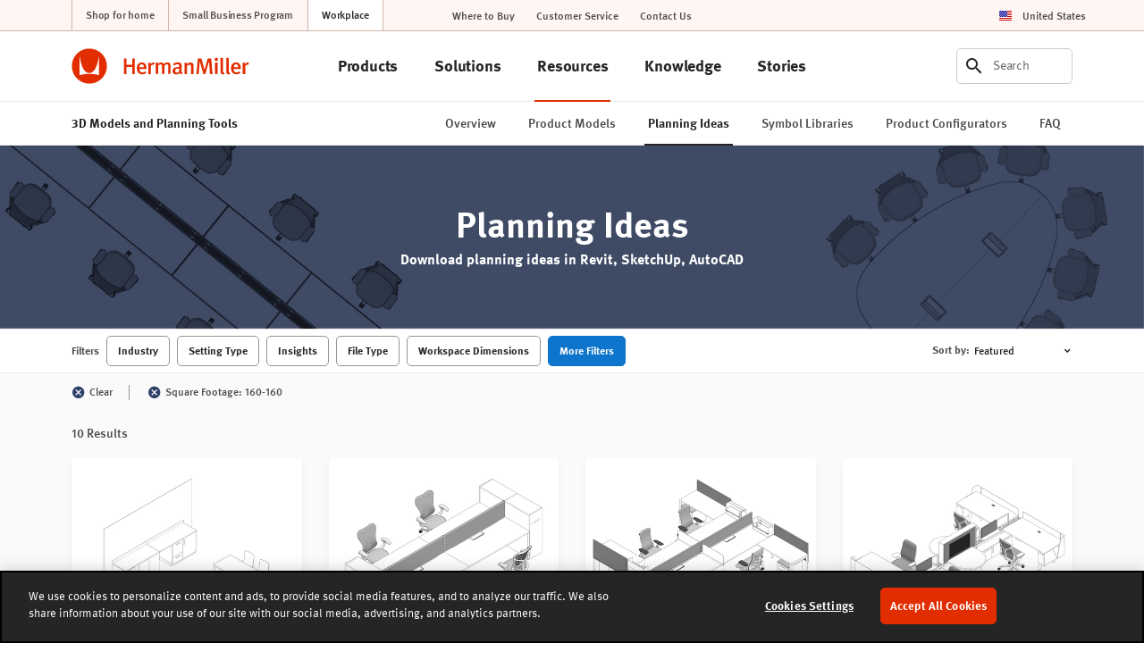

--- FILE ---
content_type: text/html; charset=UTF-8
request_url: https://www.hermanmiller.com/resources/3d-models-and-planning-tools/planning-ideas/?sfn=160&sfx=160
body_size: 30411
content:























<!DOCTYPE HTML>
<!--[if lt IE 7]>      <html lang="en-US"  class="no-js lt-ie9 lt-ie8 lt-ie7"> <![endif]-->
<!--[if IE 7]>         <html lang="en-US" class="no-js lt-ie9 lt-ie8"> <![endif]-->
<!--[if IE 8]>         <html lang="en-US" class="no-js lt-ie9"> <![endif]-->
<!--[if gt IE 8]><!--> <html lang="en-US" class="no-js"> <!--<![endif]-->



	




<head>
	

	



    
    
    
    
    
    
    
    
    <!-- start compiled snippet -->
            
                <title>Planning Ideas - Herman Miller</title>
                
                    <link rel="canonical" href="https://www.hermanmiller.com/resources/3d-models-and-planning-tools/planning-ideas/" />
                
                
                    <meta name="description" content="Download planning ideas from Herman Miller’s family of brands in Revit, Sketchup, and AutoCAD 2D and 3D files." />
                
                    <meta name="twitter:card" content="summary_large_image" />
                
                
                    <meta property="og:description" content="Download planning ideas from Herman Miller’s family of brands in Revit, Sketchup, and AutoCAD 2D and 3D files." />
                
                    <meta property="og:url" content="https://www.hermanmiller.com/resources/3d-models-and-planning-tools/planning-ideas/?sfn&#x3D;160&amp;sfx&#x3D;160" />
                
                    <meta property="og:image" content="https://www.hermanmiller.com/content/dam/hmicom/page_assets/design_resources/3d_models_and_planning_tools/og_planning_ideas.jpg" />
                
                    <meta property="og:image:alt" content="An overhead illustration of an oblong table surrounded by Sayl Chairs overlayed with a blue color wash and the words Planning Ideas and Resources " />
                
                    <meta property="og:title" content="Planning Ideas" />
                
            
    <!-- end compiled snippet -->
    <meta charset="utf-8"/>
    





 
    <meta name="viewport" content="width=device-width, initial-scale=1.0, maximum-scale=1.0" />
 

 
    <meta name="google-maps-api-key" content="AIzaSyBrIc7YOOEqmIU6xyLNs5vY9-o16ZoqHvQ" />
 

 
    <meta name="google-natural-language-api-key" content="AIzaSyDVJsoUl63YnR9t5tbUjRZKsHi-mK7R818" />
 

 
    <meta name="baidu-maps-api-key" content="pL0Xfw281ukwo95RAn4IxAWOrFlaFB4N" />
 

 


    
    
    



	



    
    
    
    
    
    
    
    



	




	

	




	

	






	



    
    
    
    
    
    
    
    



	



    
    
    
    
    
    
    
    




	




	





<link rel="stylesheet" href="/etc/designs/zg/hmicom-theme/desktop/css.asset.css/core/design.default.bootstrap.css"/>


	<!--[if lte IE 6]>
		
	<![endif]-->
	
	<!--[if IE 7]>
		
	<![endif]-->
	
	<!--[if IE 8]>
		
	<![endif]-->



	







	
		<link rel="shortcut icon" href="/content/dam/hmicom-application/icons/favicon.png" type="image/vnd.microsoft.icon"/>
	
	


    





	








	







		<!-- Start favicon -->
<link rel="apple-touch-icon" type="image/png" sizes="180x180" href="/content/dam/hmicom/icons/favicons/apple-touch-icon.png">
<link rel="icon" type="image/png" sizes="32x32" href="/content/dam/hmicom/icons/favicons/favicon-32x32.png">
<link rel="icon" type="image/png" sizes="16x16" href="/content/dam/hmicom/icons/favicons/favicon-16x16.png">
<link rel="icon" type="image/png" sizes="192x192" href="/content/dam/hmicom/icons/favicons/android-chrome-192x192.png">
<link rel="icon" type="image/png" sizes="256x256" href="/content/dam/hmicom/icons/favicons/android-chrome-256x256.png">
<link rel="mstile" type="image/png" sizes="150x150" href="/content/dam/hmicom/icons/favicons/mstile-150x150.png">
<link rel="manifest" href="/content/dam/hmicom/icons/favicons/manifest.json">
<meta name="msapplication-config" content="/content/dam/hmicom/icons/favicons/browserconfig.xml">
<link rel="mask-icon" href="/content/dam/hmicom/icons/favicons/safari-pinned-tab.svg" color="#e32d00">
<meta name="theme-color" content="#ffffff">
<!-- End favicon -->

<!-- OneTrust Cookies Consent Notice start for www.hermanmiller.com -->
<script src="https://cdn.cookielaw.org/scripttemplates/otSDKStub.js" data-document-language="true" type="text/javascript" charset="UTF-8" data-domain-script="2ee52832-edda-43a1-89f4-c572e7bda4fd"></script>
<script type="text/javascript">
function OptanonWrapper() { }
</script>
<!-- OneTrust Cookies Consent Notice end for www.hermanmiller.com -->

<!-- Google Tag Manager -->
<script>(function(w,d,s,l,i){w[l]=w[l]||[];w[l].push({'gtm.start':
new Date().getTime(),event:'gtm.js'});var f=d.getElementsByTagName(s)[0],
j=d.createElement(s),dl=l!='dataLayer'?'&l='+l:'';j.async=true;j.src=
'https://www.googletagmanager.com/gtm.js?id='+i+dl;f.parentNode.insertBefore(j,f);
})(window,document,'script','dataLayer','GTM-5DS28PP');</script>
<!-- End Google Tag Manager -->

<!-- New Relic -->
<script type="text/javascript">
window.NREUM||(NREUM={}),__nr_require=function(t,e,n){function r(n){if(!e[n]){var o=e[n]={exports:{}};t[n][0].call(o.exports,function(e){var o=t[n][1][e];return r(o||e)},o,o.exports)}return e[n].exports}if("function"==typeof __nr_require)return __nr_require;for(var o=0;o<n.length;o++)r(n[o]);return r}({1:[function(t,e,n){function r(t){try{s.console&&console.log(t)}catch(e){}}var o,i=t("ee"),a=t(25),s={};try{o=localStorage.getItem("__nr_flags").split(","),console&&"function"==typeof console.log&&(s.console=!0,o.indexOf("dev")!==-1&&(s.dev=!0),o.indexOf("nr_dev")!==-1&&(s.nrDev=!0))}catch(c){}s.nrDev&&i.on("internal-error",function(t){r(t.stack)}),s.dev&&i.on("fn-err",function(t,e,n){r(n.stack)}),s.dev&&(r("NR AGENT IN DEVELOPMENT MODE"),r("flags: "+a(s,function(t,e){return t}).join(", ")))},{}],2:[function(t,e,n){function r(t,e,n,r,s){try{l?l-=1:o(s||new UncaughtException(t,e,n),!0)}catch(f){try{i("ierr",[f,c.now(),!0])}catch(d){}}return"function"==typeof u&&u.apply(this,a(arguments))}function UncaughtException(t,e,n){this.message=t||"Uncaught error with no additional information",this.sourceURL=e,this.line=n}function o(t,e){var n=e?null:c.now();i("err",[t,n])}var i=t("handle"),a=t(26),s=t("ee"),c=t("loader"),f=t("gos"),u=window.onerror,d=!1,p="nr@seenError",l=0;c.features.err=!0,t(1),window.onerror=r;try{throw new Error}catch(h){"stack"in h&&(t(13),t(12),"addEventListener"in window&&t(6),c.xhrWrappable&&t(14),d=!0)}s.on("fn-start",function(t,e,n){d&&(l+=1)}),s.on("fn-err",function(t,e,n){d&&!n[p]&&(f(n,p,function(){return!0}),this.thrown=!0,o(n))}),s.on("fn-end",function(){d&&!this.thrown&&l>0&&(l-=1)}),s.on("internal-error",function(t){i("ierr",[t,c.now(),!0])})},{}],3:[function(t,e,n){t("loader").features.ins=!0},{}],4:[function(t,e,n){function r(){L++,C=g.hash,this[u]=y.now()}function o(){L--,g.hash!==C&&i(0,!0);var t=y.now();this[h]=~~this[h]+t-this[u],this[d]=t}function i(t,e){E.emit("newURL",[""+g,e])}function a(t,e){t.on(e,function(){this[e]=y.now()})}var s="-start",c="-end",f="-body",u="fn"+s,d="fn"+c,p="cb"+s,l="cb"+c,h="jsTime",m="fetch",v="addEventListener",w=window,g=w.location,y=t("loader");if(w[v]&&y.xhrWrappable){var x=t(10),b=t(11),E=t(8),O=t(6),R=t(13),P=t(7),T=t(14),N=t(9),M=t("ee"),S=M.get("tracer");t(16),y.features.spa=!0;var C,L=0;M.on(u,r),M.on(p,r),M.on(d,o),M.on(l,o),M.buffer([u,d,"xhr-done","xhr-resolved"]),O.buffer([u]),R.buffer(["setTimeout"+c,"clearTimeout"+s,u]),T.buffer([u,"new-xhr","send-xhr"+s]),P.buffer([m+s,m+"-done",m+f+s,m+f+c]),E.buffer(["newURL"]),x.buffer([u]),b.buffer(["propagate",p,l,"executor-err","resolve"+s]),S.buffer([u,"no-"+u]),N.buffer(["new-jsonp","cb-start","jsonp-error","jsonp-end"]),a(T,"send-xhr"+s),a(M,"xhr-resolved"),a(M,"xhr-done"),a(P,m+s),a(P,m+"-done"),a(N,"new-jsonp"),a(N,"jsonp-end"),a(N,"cb-start"),E.on("pushState-end",i),E.on("replaceState-end",i),w[v]("hashchange",i,!0),w[v]("load",i,!0),w[v]("popstate",function(){i(0,L>1)},!0)}},{}],5:[function(t,e,n){function r(t){}if(window.performance&&window.performance.timing&&window.performance.getEntriesByType){var o=t("ee"),i=t("handle"),a=t(13),s=t(12),c="learResourceTimings",f="addEventListener",u="resourcetimingbufferfull",d="bstResource",p="resource",l="-start",h="-end",m="fn"+l,v="fn"+h,w="bstTimer",g="pushState",y=t("loader");y.features.stn=!0,t(8),"addEventListener"in window&&t(6);var x=NREUM.o.EV;o.on(m,function(t,e){var n=t[0];n instanceof x&&(this.bstStart=y.now())}),o.on(v,function(t,e){var n=t[0];n instanceof x&&i("bst",[n,e,this.bstStart,y.now()])}),a.on(m,function(t,e,n){this.bstStart=y.now(),this.bstType=n}),a.on(v,function(t,e){i(w,[e,this.bstStart,y.now(),this.bstType])}),s.on(m,function(){this.bstStart=y.now()}),s.on(v,function(t,e){i(w,[e,this.bstStart,y.now(),"requestAnimationFrame"])}),o.on(g+l,function(t){this.time=y.now(),this.startPath=location.pathname+location.hash}),o.on(g+h,function(t){i("bstHist",[location.pathname+location.hash,this.startPath,this.time])}),f in window.performance&&(window.performance["c"+c]?window.performance[f](u,function(t){i(d,[window.performance.getEntriesByType(p)]),window.performance["c"+c]()},!1):window.performance[f]("webkit"+u,function(t){i(d,[window.performance.getEntriesByType(p)]),window.performance["webkitC"+c]()},!1)),document[f]("scroll",r,{passive:!0}),document[f]("keypress",r,!1),document[f]("click",r,!1)}},{}],6:[function(t,e,n){function r(t){for(var e=t;e&&!e.hasOwnProperty(u);)e=Object.getPrototypeOf(e);e&&o(e)}function o(t){s.inPlace(t,[u,d],"-",i)}function i(t,e){return t[1]}var a=t("ee").get("events"),s=t("wrap-function")(a,!0),c=t("gos"),f=XMLHttpRequest,u="addEventListener",d="removeEventListener";e.exports=a,"getPrototypeOf"in Object?(r(document),r(window),r(f.prototype)):f.prototype.hasOwnProperty(u)&&(o(window),o(f.prototype)),a.on(u+"-start",function(t,e){var n=t[1],r=c(n,"nr@wrapped",function(){function t(){if("function"==typeof n.handleEvent)return n.handleEvent.apply(n,arguments)}var e={object:t,"function":n}[typeof n];return e?s(e,"fn-",null,e.name||"anonymous"):n});this.wrapped=t[1]=r}),a.on(d+"-start",function(t){t[1]=this.wrapped||t[1]})},{}],7:[function(t,e,n){function r(t,e,n){var r=t[e];"function"==typeof r&&(t[e]=function(){var t=i(arguments),e={};o.emit(n+"before-start",[t],e);var a;e[m]&&e[m].dt&&(a=e[m].dt);var s=r.apply(this,t);return o.emit(n+"start",[t,a],s),s.then(function(t){return o.emit(n+"end",[null,t],s),t},function(t){throw o.emit(n+"end",[t],s),t})})}var o=t("ee").get("fetch"),i=t(26),a=t(25);e.exports=o;var s=window,c="fetch-",f=c+"body-",u=["arrayBuffer","blob","json","text","formData"],d=s.Request,p=s.Response,l=s.fetch,h="prototype",m="nr@context";d&&p&&l&&(a(u,function(t,e){r(d[h],e,f),r(p[h],e,f)}),r(s,"fetch",c),o.on(c+"end",function(t,e){var n=this;if(e){var r=e.headers.get("content-length");null!==r&&(n.rxSize=r),o.emit(c+"done",[null,e],n)}else o.emit(c+"done",[t],n)}))},{}],8:[function(t,e,n){var r=t("ee").get("history"),o=t("wrap-function")(r);e.exports=r;var i=window.history&&window.history.constructor&&window.history.constructor.prototype,a=window.history;i&&i.pushState&&i.replaceState&&(a=i),o.inPlace(a,["pushState","replaceState"],"-")},{}],9:[function(t,e,n){function r(t){function e(){c.emit("jsonp-end",[],p),t.removeEventListener("load",e,!1),t.removeEventListener("error",n,!1)}function n(){c.emit("jsonp-error",[],p),c.emit("jsonp-end",[],p),t.removeEventListener("load",e,!1),t.removeEventListener("error",n,!1)}var r=t&&"string"==typeof t.nodeName&&"script"===t.nodeName.toLowerCase();if(r){var o="function"==typeof t.addEventListener;if(o){var a=i(t.src);if(a){var u=s(a),d="function"==typeof u.parent[u.key];if(d){var p={};f.inPlace(u.parent,[u.key],"cb-",p),t.addEventListener("load",e,!1),t.addEventListener("error",n,!1),c.emit("new-jsonp",[t.src],p)}}}}}function o(){return"addEventListener"in window}function i(t){var e=t.match(u);return e?e[1]:null}function a(t,e){var n=t.match(p),r=n[1],o=n[3];return o?a(o,e[r]):e[r]}function s(t){var e=t.match(d);return e&&e.length>=3?{key:e[2],parent:a(e[1],window)}:{key:t,parent:window}}var c=t("ee").get("jsonp"),f=t("wrap-function")(c);if(e.exports=c,o()){var u=/[?&](?:callback|cb)=([^&#]+)/,d=/(.*)\.([^.]+)/,p=/^(\w+)(\.|$)(.*)$/,l=["appendChild","insertBefore","replaceChild"];Node&&Node.prototype&&Node.prototype.appendChild?f.inPlace(Node.prototype,l,"dom-"):(f.inPlace(HTMLElement.prototype,l,"dom-"),f.inPlace(HTMLHeadElement.prototype,l,"dom-"),f.inPlace(HTMLBodyElement.prototype,l,"dom-")),c.on("dom-start",function(t){r(t[0])})}},{}],10:[function(t,e,n){var r=t("ee").get("mutation"),o=t("wrap-function")(r),i=NREUM.o.MO;e.exports=r,i&&(window.MutationObserver=function(t){return this instanceof i?new i(o(t,"fn-")):i.apply(this,arguments)},MutationObserver.prototype=i.prototype)},{}],11:[function(t,e,n){function r(t){var e=a.context(),n=s(t,"executor-",e),r=new f(n);return a.context(r).getCtx=function(){return e},a.emit("new-promise",[r,e],e),r}function o(t,e){return e}var i=t("wrap-function"),a=t("ee").get("promise"),s=i(a),c=t(25),f=NREUM.o.PR;e.exports=a,f&&(window.Promise=r,["all","race"].forEach(function(t){var e=f[t];f[t]=function(n){function r(t){return function(){a.emit("propagate",[null,!o],i),o=o||!t}}var o=!1;c(n,function(e,n){Promise.resolve(n).then(r("all"===t),r(!1))});var i=e.apply(f,arguments),s=f.resolve(i);return s}}),["resolve","reject"].forEach(function(t){var e=f[t];f[t]=function(t){var n=e.apply(f,arguments);return t!==n&&a.emit("propagate",[t,!0],n),n}}),f.prototype["catch"]=function(t){return this.then(null,t)},f.prototype=Object.create(f.prototype,{constructor:{value:r}}),c(Object.getOwnPropertyNames(f),function(t,e){try{r[e]=f[e]}catch(n){}}),a.on("executor-start",function(t){t[0]=s(t[0],"resolve-",this),t[1]=s(t[1],"resolve-",this)}),a.on("executor-err",function(t,e,n){t[1](n)}),s.inPlace(f.prototype,["then"],"then-",o),a.on("then-start",function(t,e){this.promise=e,t[0]=s(t[0],"cb-",this),t[1]=s(t[1],"cb-",this)}),a.on("then-end",function(t,e,n){this.nextPromise=n;var r=this.promise;a.emit("propagate",[r,!0],n)}),a.on("cb-end",function(t,e,n){a.emit("propagate",[n,!0],this.nextPromise)}),a.on("propagate",function(t,e,n){this.getCtx&&!e||(this.getCtx=function(){if(t instanceof Promise)var e=a.context(t);return e&&e.getCtx?e.getCtx():this})}),r.toString=function(){return""+f})},{}],12:[function(t,e,n){var r=t("ee").get("raf"),o=t("wrap-function")(r),i="equestAnimationFrame";e.exports=r,o.inPlace(window,["r"+i,"mozR"+i,"webkitR"+i,"msR"+i],"raf-"),r.on("raf-start",function(t){t[0]=o(t[0],"fn-")})},{}],13:[function(t,e,n){function r(t,e,n){t[0]=a(t[0],"fn-",null,n)}function o(t,e,n){this.method=n,this.timerDuration=isNaN(t[1])?0:+t[1],t[0]=a(t[0],"fn-",this,n)}var i=t("ee").get("timer"),a=t("wrap-function")(i),s="setTimeout",c="setInterval",f="clearTimeout",u="-start",d="-";e.exports=i,a.inPlace(window,[s,"setImmediate"],s+d),a.inPlace(window,[c],c+d),a.inPlace(window,[f,"clearImmediate"],f+d),i.on(c+u,r),i.on(s+u,o)},{}],14:[function(t,e,n){function r(t,e){d.inPlace(e,["onreadystatechange"],"fn-",s)}function o(){var t=this,e=u.context(t);t.readyState>3&&!e.resolved&&(e.resolved=!0,u.emit("xhr-resolved",[],t)),d.inPlace(t,g,"fn-",s)}function i(t){y.push(t),h&&(b?b.then(a):v?v(a):(E=-E,O.data=E))}function a(){for(var t=0;t<y.length;t++)r([],y[t]);y.length&&(y=[])}function s(t,e){return e}function c(t,e){for(var n in t)e[n]=t[n];return e}t(6);var f=t("ee"),u=f.get("xhr"),d=t("wrap-function")(u),p=NREUM.o,l=p.XHR,h=p.MO,m=p.PR,v=p.SI,w="readystatechange",g=["onload","onerror","onabort","onloadstart","onloadend","onprogress","ontimeout"],y=[];e.exports=u;var x=window.XMLHttpRequest=function(t){var e=new l(t);try{u.emit("new-xhr",[e],e),e.addEventListener(w,o,!1)}catch(n){try{u.emit("internal-error",[n])}catch(r){}}return e};if(c(l,x),x.prototype=l.prototype,d.inPlace(x.prototype,["open","send"],"-xhr-",s),u.on("send-xhr-start",function(t,e){r(t,e),i(e)}),u.on("open-xhr-start",r),h){var b=m&&m.resolve();if(!v&&!m){var E=1,O=document.createTextNode(E);new h(a).observe(O,{characterData:!0})}}else f.on("fn-end",function(t){t[0]&&t[0].type===w||a()})},{}],15:[function(t,e,n){function r(t){if(!i(t))return null;var e=window.NREUM;if(!e.loader_config)return null;var n=(e.loader_config.accountID||"").toString()||null,r=(e.loader_config.agentID||"").toString()||null,s=(e.loader_config.trustKey||"").toString()||null;if(!n||!r)return null;var c=a.generateCatId(),f=a.generateCatId(),u=Date.now(),d=o(c,f,u,n,r,s);return{header:d,guid:c,traceId:f,timestamp:u}}function o(t,e,n,r,o,i){var a="btoa"in window&&"function"==typeof window.btoa;if(!a)return null;var s={v:[0,1],d:{ty:"Browser",ac:r,ap:o,id:t,tr:e,ti:n}};return i&&r!==i&&(s.d.tk=i),btoa(JSON.stringify(s))}function i(t){var e=!1,n=!1,r={};if("init"in NREUM&&"distributed_tracing"in NREUM.init&&(r=NREUM.init.distributed_tracing,n=!!r.enabled),n)if(t.sameOrigin)e=!0;else if(r.allowed_origins instanceof Array)for(var o=0;o<r.allowed_origins.length;o++){var i=s(r.allowed_origins[o]);if(t.hostname===i.hostname&&t.protocol===i.protocol&&t.port===i.port){e=!0;break}}return n&&e}var a=t(23),s=t(17);e.exports={generateTracePayload:r,shouldGenerateTrace:i}},{}],16:[function(t,e,n){function r(t){var e=this.params,n=this.metrics;if(!this.ended){this.ended=!0;for(var r=0;r<p;r++)t.removeEventListener(d[r],this.listener,!1);e.aborted||(n.duration=a.now()-this.startTime,this.loadCaptureCalled||4!==t.readyState?null==e.status&&(e.status=0):i(this,t),n.cbTime=this.cbTime,u.emit("xhr-done",[t],t),s("xhr",[e,n,this.startTime]))}}function o(t,e){var n=c(e),r=t.params;r.host=n.hostname+":"+n.port,r.pathname=n.pathname,t.parsedOrigin=c(e),t.sameOrigin=t.parsedOrigin.sameOrigin}function i(t,e){t.params.status=e.status;var n=v(e,t.lastSize);if(n&&(t.metrics.rxSize=n),t.sameOrigin){var r=e.getResponseHeader("X-NewRelic-App-Data");r&&(t.params.cat=r.split(", ").pop())}t.loadCaptureCalled=!0}var a=t("loader");if(a.xhrWrappable){var s=t("handle"),c=t(17),f=t(15).generateTracePayload,u=t("ee"),d=["load","error","abort","timeout"],p=d.length,l=t("id"),h=t(21),m=t(20),v=t(18),w=window.XMLHttpRequest;a.features.xhr=!0,t(14),t(7),u.on("new-xhr",function(t){var e=this;e.totalCbs=0,e.called=0,e.cbTime=0,e.end=r,e.ended=!1,e.xhrGuids={},e.lastSize=null,e.loadCaptureCalled=!1,t.addEventListener("load",function(n){i(e,t)},!1),h&&(h>34||h<10)||window.opera||t.addEventListener("progress",function(t){e.lastSize=t.loaded},!1)}),u.on("open-xhr-start",function(t){this.params={method:t[0]},o(this,t[1]),this.metrics={}}),u.on("open-xhr-end",function(t,e){"loader_config"in NREUM&&"xpid"in NREUM.loader_config&&this.sameOrigin&&e.setRequestHeader("X-NewRelic-ID",NREUM.loader_config.xpid);var n=f(this.parsedOrigin);n&&n.header&&(e.setRequestHeader("newrelic",n.header),this.dt=n)}),u.on("send-xhr-start",function(t,e){var n=this.metrics,r=t[0],o=this;if(n&&r){var i=m(r);i&&(n.txSize=i)}this.startTime=a.now(),this.listener=function(t){try{"abort"!==t.type||o.loadCaptureCalled||(o.params.aborted=!0),("load"!==t.type||o.called===o.totalCbs&&(o.onloadCalled||"function"!=typeof e.onload))&&o.end(e)}catch(n){try{u.emit("internal-error",[n])}catch(r){}}};for(var s=0;s<p;s++)e.addEventListener(d[s],this.listener,!1)}),u.on("xhr-cb-time",function(t,e,n){this.cbTime+=t,e?this.onloadCalled=!0:this.called+=1,this.called!==this.totalCbs||!this.onloadCalled&&"function"==typeof n.onload||this.end(n)}),u.on("xhr-load-added",function(t,e){var n=""+l(t)+!!e;this.xhrGuids&&!this.xhrGuids[n]&&(this.xhrGuids[n]=!0,this.totalCbs+=1)}),u.on("xhr-load-removed",function(t,e){var n=""+l(t)+!!e;this.xhrGuids&&this.xhrGuids[n]&&(delete this.xhrGuids[n],this.totalCbs-=1)}),u.on("addEventListener-end",function(t,e){e instanceof w&&"load"===t[0]&&u.emit("xhr-load-added",[t[1],t[2]],e)}),u.on("removeEventListener-end",function(t,e){e instanceof w&&"load"===t[0]&&u.emit("xhr-load-removed",[t[1],t[2]],e)}),u.on("fn-start",function(t,e,n){e instanceof w&&("onload"===n&&(this.onload=!0),("load"===(t[0]&&t[0].type)||this.onload)&&(this.xhrCbStart=a.now()))}),u.on("fn-end",function(t,e){this.xhrCbStart&&u.emit("xhr-cb-time",[a.now()-this.xhrCbStart,this.onload,e],e)}),u.on("fetch-before-start",function(t){var e,n=t[1]||{};"string"==typeof t[0]?e=t[0]:t[0]&&t[0].url&&(e=t[0].url),e&&(this.parsedOrigin=c(e),this.sameOrigin=this.parsedOrigin.sameOrigin);var r=f(this.parsedOrigin);if(r&&r.header){var o=r.header;if("string"==typeof t[0]){var i={};for(var a in n)i[a]=n[a];i.headers=new Headers(n.headers||{}),i.headers.set("newrelic",o),this.dt=r,t.length>1?t[1]=i:t.push(i)}else t[0]&&t[0].headers&&(t[0].headers.append("newrelic",o),this.dt=r)}})}},{}],17:[function(t,e,n){var r={};e.exports=function(t){if(t in r)return r[t];var e=document.createElement("a"),n=window.location,o={};e.href=t,o.port=e.port;var i=e.href.split("://");!o.port&&i[1]&&(o.port=i[1].split("/")[0].split("@").pop().split(":")[1]),o.port&&"0"!==o.port||(o.port="https"===i[0]?"443":"80"),o.hostname=e.hostname||n.hostname,o.pathname=e.pathname,o.protocol=i[0],"/"!==o.pathname.charAt(0)&&(o.pathname="/"+o.pathname);var a=!e.protocol||":"===e.protocol||e.protocol===n.protocol,s=e.hostname===document.domain&&e.port===n.port;return o.sameOrigin=a&&(!e.hostname||s),"/"===o.pathname&&(r[t]=o),o}},{}],18:[function(t,e,n){function r(t,e){var n=t.responseType;return"json"===n&&null!==e?e:"arraybuffer"===n||"blob"===n||"json"===n?o(t.response):"text"===n||"document"===n||""===n||void 0===n?o(t.responseText):void 0}var o=t(20);e.exports=r},{}],19:[function(t,e,n){function r(){}function o(t,e,n){return function(){return i(t,[f.now()].concat(s(arguments)),e?null:this,n),e?void 0:this}}var i=t("handle"),a=t(25),s=t(26),c=t("ee").get("tracer"),f=t("loader"),u=NREUM;"undefined"==typeof window.newrelic&&(newrelic=u);var d=["setPageViewName","setCustomAttribute","setErrorHandler","finished","addToTrace","inlineHit","addRelease"],p="api-",l=p+"ixn-";a(d,function(t,e){u[e]=o(p+e,!0,"api")}),u.addPageAction=o(p+"addPageAction",!0),u.setCurrentRouteName=o(p+"routeName",!0),e.exports=newrelic,u.interaction=function(){return(new r).get()};var h=r.prototype={createTracer:function(t,e){var n={},r=this,o="function"==typeof e;return i(l+"tracer",[f.now(),t,n],r),function(){if(c.emit((o?"":"no-")+"fn-start",[f.now(),r,o],n),o)try{return e.apply(this,arguments)}catch(t){throw c.emit("fn-err",[arguments,this,t],n),t}finally{c.emit("fn-end",[f.now()],n)}}}};a("actionText,setName,setAttribute,save,ignore,onEnd,getContext,end,get".split(","),function(t,e){h[e]=o(l+e)}),newrelic.noticeError=function(t,e){"string"==typeof t&&(t=new Error(t)),i("err",[t,f.now(),!1,e])}},{}],20:[function(t,e,n){e.exports=function(t){if("string"==typeof t&&t.length)return t.length;if("object"==typeof t){if("undefined"!=typeof ArrayBuffer&&t instanceof ArrayBuffer&&t.byteLength)return t.byteLength;if("undefined"!=typeof Blob&&t instanceof Blob&&t.size)return t.size;if(!("undefined"!=typeof FormData&&t instanceof FormData))try{return JSON.stringify(t).length}catch(e){return}}}},{}],21:[function(t,e,n){var r=0,o=navigator.userAgent.match(/Firefox[\/\s](\d+\.\d+)/);o&&(r=+o[1]),e.exports=r},{}],22:[function(t,e,n){function r(t,e){var n=t.getEntries();n.forEach(function(t){"first-paint"===t.name?c("timing",["fp",Math.floor(t.startTime)]):"first-contentful-paint"===t.name&&c("timing",["fcp",Math.floor(t.startTime)])})}function o(t,e){var n=t.getEntries();n.length>0&&c("lcp",[n[n.length-1]])}function i(t){if(t instanceof u&&!p){var e,n=Math.round(t.timeStamp);e=n>1e12?Date.now()-n:f.now()-n,p=!0,c("timing",["fi",n,{type:t.type,fid:e}])}}if(!("init"in NREUM&&"page_view_timing"in NREUM.init&&"enabled"in NREUM.init.page_view_timing&&NREUM.init.page_view_timing.enabled===!1)){var a,s,c=t("handle"),f=t("loader"),u=NREUM.o.EV;if("PerformanceObserver"in window&&"function"==typeof window.PerformanceObserver){a=new PerformanceObserver(r),s=new PerformanceObserver(o);try{a.observe({entryTypes:["paint"]}),s.observe({entryTypes:["largest-contentful-paint"]})}catch(d){}}if("addEventListener"in document){var p=!1,l=["click","keydown","mousedown","pointerdown","touchstart"];l.forEach(function(t){document.addEventListener(t,i,!1)})}}},{}],23:[function(t,e,n){function r(){function t(){return e?15&e[n++]:16*Math.random()|0}var e=null,n=0,r=window.crypto||window.msCrypto;r&&r.getRandomValues&&(e=r.getRandomValues(new Uint8Array(31)));for(var o,i="xxxxxxxx-xxxx-4xxx-yxxx-xxxxxxxxxxxx",a="",s=0;s<i.length;s++)o=i[s],"x"===o?a+=t().toString(16):"y"===o?(o=3&t()|8,a+=o.toString(16)):a+=o;return a}function o(){function t(){return e?15&e[n++]:16*Math.random()|0}var e=null,n=0,r=window.crypto||window.msCrypto;r&&r.getRandomValues&&Uint8Array&&(e=r.getRandomValues(new Uint8Array(31)));for(var o=[],i=0;i<16;i++)o.push(t().toString(16));return o.join("")}e.exports={generateUuid:r,generateCatId:o}},{}],24:[function(t,e,n){function r(t,e){if(!o)return!1;if(t!==o)return!1;if(!e)return!0;if(!i)return!1;for(var n=i.split("."),r=e.split("."),a=0;a<r.length;a++)if(r[a]!==n[a])return!1;return!0}var o=null,i=null,a=/Version\/(\S+)\s+Safari/;if(navigator.userAgent){var s=navigator.userAgent,c=s.match(a);c&&s.indexOf("Chrome")===-1&&s.indexOf("Chromium")===-1&&(o="Safari",i=c[1])}e.exports={agent:o,version:i,match:r}},{}],25:[function(t,e,n){function r(t,e){var n=[],r="",i=0;for(r in t)o.call(t,r)&&(n[i]=e(r,t[r]),i+=1);return n}var o=Object.prototype.hasOwnProperty;e.exports=r},{}],26:[function(t,e,n){function r(t,e,n){e||(e=0),"undefined"==typeof n&&(n=t?t.length:0);for(var r=-1,o=n-e||0,i=Array(o<0?0:o);++r<o;)i[r]=t[e+r];return i}e.exports=r},{}],27:[function(t,e,n){e.exports={exists:"undefined"!=typeof window.performance&&window.performance.timing&&"undefined"!=typeof window.performance.timing.navigationStart}},{}],ee:[function(t,e,n){function r(){}function o(t){function e(t){return t&&t instanceof r?t:t?c(t,s,i):i()}function n(n,r,o,i){if(!p.aborted||i){t&&t(n,r,o);for(var a=e(o),s=m(n),c=s.length,f=0;f<c;f++)s[f].apply(a,r);var d=u[y[n]];return d&&d.push([x,n,r,a]),a}}function l(t,e){g[t]=m(t).concat(e)}function h(t,e){var n=g[t];if(n)for(var r=0;r<n.length;r++)n[r]===e&&n.splice(r,1)}function m(t){return g[t]||[]}function v(t){return d[t]=d[t]||o(n)}function w(t,e){f(t,function(t,n){e=e||"feature",y[n]=e,e in u||(u[e]=[])})}var g={},y={},x={on:l,addEventListener:l,removeEventListener:h,emit:n,get:v,listeners:m,context:e,buffer:w,abort:a,aborted:!1};return x}function i(){return new r}function a(){(u.api||u.feature)&&(p.aborted=!0,u=p.backlog={})}var s="nr@context",c=t("gos"),f=t(25),u={},d={},p=e.exports=o();p.backlog=u},{}],gos:[function(t,e,n){function r(t,e,n){if(o.call(t,e))return t[e];var r=n();if(Object.defineProperty&&Object.keys)try{return Object.defineProperty(t,e,{value:r,writable:!0,enumerable:!1}),r}catch(i){}return t[e]=r,r}var o=Object.prototype.hasOwnProperty;e.exports=r},{}],handle:[function(t,e,n){function r(t,e,n,r){o.buffer([t],r),o.emit(t,e,n)}var o=t("ee").get("handle");e.exports=r,r.ee=o},{}],id:[function(t,e,n){function r(t){var e=typeof t;return!t||"object"!==e&&"function"!==e?-1:t===window?0:a(t,i,function(){return o++})}var o=1,i="nr@id",a=t("gos");e.exports=r},{}],loader:[function(t,e,n){function r(){if(!E++){var t=b.info=NREUM.info,e=l.getElementsByTagName("script")[0];if(setTimeout(u.abort,3e4),!(t&&t.licenseKey&&t.applicationID&&e))return u.abort();f(y,function(e,n){t[e]||(t[e]=n)}),c("mark",["onload",a()+b.offset],null,"api");var n=l.createElement("script");n.src="https://"+t.agent,e.parentNode.insertBefore(n,e)}}function o(){"complete"===l.readyState&&i()}function i(){c("mark",["domContent",a()+b.offset],null,"api")}function a(){return O.exists&&performance.now?Math.round(performance.now()):(s=Math.max((new Date).getTime(),s))-b.offset}var s=(new Date).getTime(),c=t("handle"),f=t(25),u=t("ee"),d=t(24),p=window,l=p.document,h="addEventListener",m="attachEvent",v=p.XMLHttpRequest,w=v&&v.prototype;NREUM.o={ST:setTimeout,SI:p.setImmediate,CT:clearTimeout,XHR:v,REQ:p.Request,EV:p.Event,PR:p.Promise,MO:p.MutationObserver};var g=""+location,y={beacon:"bam.nr-data.net",errorBeacon:"bam.nr-data.net",agent:"js-agent.newrelic.com/nr-spa-1167.min.js"},x=v&&w&&w[h]&&!/CriOS/.test(navigator.userAgent),b=e.exports={offset:s,now:a,origin:g,features:{},xhrWrappable:x,userAgent:d};t(19),t(22),l[h]?(l[h]("DOMContentLoaded",i,!1),p[h]("load",r,!1)):(l[m]("onreadystatechange",o),p[m]("onload",r)),c("mark",["firstbyte",s],null,"api");var E=0,O=t(27)},{}],"wrap-function":[function(t,e,n){function r(t){return!(t&&t instanceof Function&&t.apply&&!t[a])}var o=t("ee"),i=t(26),a="nr@original",s=Object.prototype.hasOwnProperty,c=!1;e.exports=function(t,e){function n(t,e,n,o){function nrWrapper(){var r,a,s,c;try{a=this,r=i(arguments),s="function"==typeof n?n(r,a):n||{}}catch(f){p([f,"",[r,a,o],s])}u(e+"start",[r,a,o],s);try{return c=t.apply(a,r)}catch(d){throw u(e+"err",[r,a,d],s),d}finally{u(e+"end",[r,a,c],s)}}return r(t)?t:(e||(e=""),nrWrapper[a]=t,d(t,nrWrapper),nrWrapper)}function f(t,e,o,i){o||(o="");var a,s,c,f="-"===o.charAt(0);for(c=0;c<e.length;c++)s=e[c],a=t[s],r(a)||(t[s]=n(a,f?s+o:o,i,s))}function u(n,r,o){if(!c||e){var i=c;c=!0;try{t.emit(n,r,o,e)}catch(a){p([a,n,r,o])}c=i}}function d(t,e){if(Object.defineProperty&&Object.keys)try{var n=Object.keys(t);return n.forEach(function(n){Object.defineProperty(e,n,{get:function(){return t[n]},set:function(e){return t[n]=e,e}})}),e}catch(r){p([r])}for(var o in t)s.call(t,o)&&(e[o]=t[o]);return e}function p(e){try{t.emit("internal-error",e)}catch(n){}}return t||(t=o),n.inPlace=f,n.flag=a,n}},{}]},{},["loader",2,16,5,3,4]);
;NREUM.loader_config={accountID:"1504694",trustKey:"1504694",agentID:"40725083",licenseKey:"6f699e9d6a",applicationID:"40725083"}
;NREUM.info={beacon:"bam.nr-data.net",errorBeacon:"bam.nr-data.net",licenseKey:"6f699e9d6a",applicationID:"40725083",sa:1}
</script>
<!-- End New Relic -->


	






	





    
  
  
    
  <meta class="swiftype" name="page_category" data-type="string" content="planning_idea"/>
  <meta class="swiftype" name="page_description" data-type="string" content="{0} {1} {2} - Download planning ideas from Herman Miller’s family of brands in Revit, Sketchup, and AutoCAD 2D and 3D files."/>

    
    
  




</head>
	







<body class="page-resources page-3d-models-and-planning-tools page-planning-ideas  layout-default template-planning-idea-grid grid-bootstrap" data-theme-path="/etc/designs/zg/hmicom-theme/desktop" data-path-id="d0a57ded75e8dc2e4a904ee44ab9007a">
	




	

	











	











	







	<!-- Google Tag Manager (noscript) -->
<noscript><iframe src="https://www.googletagmanager.com/ns.html?id=GTM-5DS28PP"
height="0" width="0" style="display:none;visibility:hidden"></iframe></noscript>
<!-- End Google Tag Manager (noscript) -->


	





	





<div class="container-fluid"><div class="row"><div id="header" class="col-md-12"><div class="row"><div class="layout-outer"><div class="layout-inner"><div class="col-md-12 default-style">





    
    
        
        





    
        <a id="01402196790" style="visibility:hidden"></a>
    



    
	
	<div class="snippetReference component section reference-header first odd last default-style"> 
 <div class="inner"> 
  <div class="component-content"> 
   





    
        <a id="02022128106" style="visibility:hidden"></a>
    



    
	
	<div class="localeJson component section first odd default-style"> 
 <script type="application/json" id="localeJson">
            {"country":{"code":"us","name":"united states"},"language":{"code":"en","name":"english"},"lang":"en_us","site":"en_us"}
        </script> 
</div>
	

    
	
	<div class="box component section col-md-12 even boxed-super background-accent-pink-5 box-utility-navigation box-utility-navigation-marketplace-style"> 
  
 <div class="component-content" id="0367270590"> 
  <div class="content paragraphSystem"> 
   <a id="1528427692" style="visibility:hidden"></a> 
   <div class="snippetReference component section col-xs-8 col-sm-3 col-md-4 reference-marketplace-utility-navigation first odd default-style"> 
    <div class="inner"> 
     <div class="component-content"> 
      





    
        <a id="2017188748" style="visibility:hidden"></a>
    



    
	
	<div class="box component section first odd last box-marketplace-utility-nav"> 
  
 <div class="component-content" id="0123596600"> 
  <div class="content paragraphSystem"> 
   <a id="01642644942" style="visibility:hidden"></a> 
   <div class="box component section first odd default-style"> 
     
    <div class="component-content" id="0289297298"> 
     <div class="content paragraphSystem"> 
      <a id="01731473448" style="visibility:hidden"></a> 
      <div class="richText component section first odd background-accent-pink-5"> 
       <div class="component-content"> 
        <div class="richText-content"> 
         <p><a href="https://store.hermanmiller.com"><span class="text-gray-70">Shop for home</span></a></p> 
        </div> 
       </div> 
      </div> 
      <div class="richText component section even last background-accent-pink-5"> 
       <div class="component-content"> 
        <div class="richText-content"> 
         <p><span class="text-gray-70"><span class="text-nano-medium-1">Herman Miller online store</span></span></p> 
         <p><span class="text-gray-70"><span class="text-micro-2">Discover new ways to live, work, and play. Our online store is stocked with best-selling classics and contemporary favorites designed for every mood and mode.</span></span><br> </p> 
        </div> 
       </div> 
      </div> 
     </div> 
    </div> 
   </div> 
   <div class="box component section even default-style"> 
     
    <div class="component-content" id="1773076376"> 
     <div class="content paragraphSystem"> 
      <a id="1508923650" style="visibility:hidden"></a> 
      <div class="richText component section first odd background-accent-pink-5"> 
       <div class="component-content"> 
        <div class="richText-content"> 
         <p><a href="https://store.hermanmiller.com/pro"><span class="text-gray-70">Small Business Program</span></a></p> 
        </div> 
       </div> 
      </div> 
      <div class="richText component section even last background-accent-pink-5"> 
       <div class="component-content"> 
        <div class="richText-content"> 
         <p><span class="text-gray-70"><span class="text-nano-medium-1">Herman Miller Professional</span></span></p> 
         <p><span class="text-gray-70"><span class="text-micro-2">Let's grow together. Sign up for Herman Miller Professional, and receive product advice, exclusive discounts, and complimentary 3D renderings for your small business.</span></span><br> </p> 
        </div> 
       </div> 
      </div> 
     </div> 
    </div> 
   </div> 
   <div class="box component section odd last box-marketplace-utility-nav-active"> 
     
    <div class="component-content" id="1686655142"> 
     <div class="content paragraphSystem"> 
      <a id="782679056" style="visibility:hidden"></a> 
      <div class="richText component section first odd background-accent-white"> 
       <div class="component-content"> 
        <div class="richText-content"> 
         <p><a href="https://www.hermanmiller.com/">Workplace</a></p> 
        </div> 
       </div> 
      </div> 
      <div class="richText component section even last background-accent-white"> 
       <div class="component-content"> 
        <div class="richText-content"> 
         <p><span class="text-nano-medium-1">Learn and plan</span></p> 
         <p><span class="text-micro-2">For more than 100 years, Herman Miller has provided solutions that stand the test of time. Explore products and resources designed to inspire the best in people.</span><br> </p> 
        </div> 
       </div> 
      </div> 
     </div> 
    </div> 
   </div> 
  </div> 
 </div> 
</div>
	



 
     </div> 
    </div> 
   </div> 
   <div class="richText component section col-xs-6 col-sm-4 col-md-4 even richText-horizontal-unordered-list richText-utility-navigation"> 
    <div class="component-content"> 
     <div class="richText-content"> 
      <ul> 
       <li><a href="https://www.hermanmiller.com/where-to-buy/">Where to Buy</a></li> 
       <li><a href="https://www.hermanmiller.com/customer-service/">Customer Service</a></li> 
       <li><a href="https://www.hermanmiller.com/contact/">Contact Us</a></li> 
      </ul> 
     </div> 
    </div> 
   </div> 
   <div class="parametrizedhtml component section reference-market-link odd last default-style"> 
    <div class="component-content"> 
     <div class="component market-link"> 
      <div class="component-content"> 
       <div class="market-link-container"> 
        <a href="https://www.hermanmiller.com/location-selector/" title="United States"> <span class="market-link-flag"><img src="/content/dam/hmicom/app_assets/icons/flags/header_footer/United-States.png" alt alt="United-States.png" title="United-States.png"></span> <span class="market-link-name">United States</span> </a> 
       </div> 
      </div> 
     </div> 
    </div> 
   </div> 
  </div> 
 </div> 
</div>
	

    
	
	<div class="box component section col-md-12 odd boxed-super box-header"> 
  
 <div class="component-content" id="1935548420"> 
  <div class="content paragraphSystem"> 
   <a id="1600015726" style="visibility:hidden"></a> 
   <div class="image component section col-xs-8 col-md-2 col-lg-2 first odd logo-global"> 
    <div class="component-content left"> 
     <div class="analytics-image-tracking"></div> 
     <a href="https://www.hermanmiller.com/"> <img src="/content/dam/hmicom-application/icons/logos/hm-logo-caption.svg" alt title="Herman Miller" alt="hm-logo-caption.svg"> </a> 
    </div> 
   </div> 
   <div class="tabs component section col-md-8 col-lg-8 even main-navigation"> 
    <div class="component-content" id="01358206081"> 
     <div class="tabs-nav"> 
      <ul class="tabs-nav-list clearfix"> 
       <li class="tabs-nav-item odd first is-active"> <a href="#tab-01358206081-0"> 
         <div class="tabMenuItem component section item_0 fixed-component"> 
          <div class=""> 
           <span class="text-wrapper">Products</span> 
          </div> 
         </div> </a> </li> 
       <li class="tabs-nav-item even "> <a href="#tab-01358206081-1"> 
         <div class="tabMenuItem component section item_1 fixed-component"> 
          <div class=""> 
           <span class="text-wrapper">Solutions</span> 
          </div> 
         </div> </a> </li> 
       <li class="tabs-nav-item odd "> <a href="#tab-01358206081-2"> 
         <div class="tabMenuItem component section item_2 fixed-component"> 
          <div class=""> 
           <span class="text-wrapper">Resources</span> 
          </div> 
         </div> </a> </li> 
       <li class="tabs-nav-item even "> <a href="#tab-01358206081-3"> 
         <div class="tabMenuItem component section item_3 fixed-component"> 
          <div class=""> 
           <span class="text-wrapper">Knowledge</span> 
          </div> 
         </div> </a> </li> 
       <li class="tabs-nav-item odd last "> <a href="#tab-01358206081-4"> 
         <div class="tabMenuItem component section item_4 fixed-component"> 
          <div class=""> 
           <span class="text-wrapper">Stories</span> 
          </div> 
         </div> </a> </li> 
      </ul> 
      <div class="tabs-nav-switcher tabs-nav-switcher-left is-hidden"></div> 
      <div class="tabs-nav-switcher tabs-nav-switcher-right is-hidden"></div> 
     </div> 
     <div id="tab-01358206081-0" class="tabs-content"> 
      <div class="tabContent component section fixed-component"> 
       <div class="content paragraphSystem"> 
        <a id="01168239639" style="visibility:hidden"></a> 
        <div class="snippetReference component section reference-products first odd last default-style"> 
         <div class="inner"> 
          <div class="component-content"> 
           





    
        <a id="1616460541" style="visibility:hidden"></a>
    



    
	
	<div class="box component section col-md-3 first odd default-style"> 
  
 <div class="component-content" id="0886026311"> 
  <div class="content paragraphSystem"> 
   <a id="703854627" style="visibility:hidden"></a> 
   <div class="link section col-xs-12 first odd default-style"> 
    <div class="component link"> 
     <div class="component-content"> 
      <a href="https://www.hermanmiller.com/products/seating/">Seating</a> 
     </div> 
    </div> 
   </div> 
   <div class="navigation component section col-xs-12 even default-style"> 
    <div class="component-content" id="447577984"> 
     <div class="analytics-navigation-tracking"></div> 
     <button class="navigation-mobile-menu"></button> 
     <ul class="navigation-root navigation-branch navigation-level1"> 
      <li class="odd first last has-children navigation-item navigation-level1 page-seating"> <a href="https://www.hermanmiller.com/products/seating/" title="Seating" class="navigation-item-title">Seating <span tabindex="0" class="navigation-item-decoration"></span> </a> 
       <ul class="navigation-root navigation-branch navigation-level2"> 
        <li class="odd first navigation-item navigation-level2 page-office-chairs"> <a href="https://www.hermanmiller.com/products/seating/office-chairs/" title="Office Chairs" class="navigation-item-title">Office Chairs <span tabindex="0" class="navigation-item-decoration"></span> </a> </li> 
        <li class="even navigation-item navigation-level2 page-side-chairs"> <a href="https://www.hermanmiller.com/products/seating/side-chairs/" title="Side Chairs" class="navigation-item-title">Side Chairs <span tabindex="0" class="navigation-item-decoration"></span> </a> </li> 
        <li class="odd navigation-item navigation-level2 page-stacking-chairs"> <a href="https://www.hermanmiller.com/products/seating/stacking-chairs/" title="Stacking Chairs" class="navigation-item-title">Stacking Chairs <span tabindex="0" class="navigation-item-decoration"></span> </a> </li> 
        <li class="even navigation-item navigation-level2 page-nesting-chairs"> <a href="https://www.hermanmiller.com/products/seating/nesting-chairs/" title="Nesting Chairs" class="navigation-item-title">Nesting Chairs <span tabindex="0" class="navigation-item-decoration"></span> </a> </li> 
        <li class="odd navigation-item navigation-level2 page-esd-seating"> <a href="https://www.hermanmiller.com/products/seating/esd-seating/" title="ESD Seating" class="navigation-item-title">ESD Seating <span tabindex="0" class="navigation-item-decoration"></span> </a> </li> 
        <li class="even navigation-item navigation-level2 page-stools"> <a href="https://www.hermanmiller.com/products/seating/stools/" title="Stools" class="navigation-item-title">Stools <span tabindex="0" class="navigation-item-decoration"></span> </a> </li> 
        <li class="odd navigation-item navigation-level2 page-lounge-seating"> <a href="https://www.hermanmiller.com/products/seating/lounge-seating/" title="Lounge Seating" class="navigation-item-title">Lounge Seating <span tabindex="0" class="navigation-item-decoration"></span> </a> </li> 
        <li class="even navigation-item navigation-level2 page-benches"> <a href="https://www.hermanmiller.com/products/seating/benches/" title="Benches" class="navigation-item-title">Benches <span tabindex="0" class="navigation-item-decoration"></span> </a> </li> 
        <li class="odd navigation-item navigation-level2 page-outdoor-seating"> <a href="https://www.hermanmiller.com/products/seating/outdoor-seating/" title="Outdoor Seating" class="navigation-item-title">Outdoor Seating <span tabindex="0" class="navigation-item-decoration"></span> </a> </li> 
        <li class="even last navigation-item navigation-level2 page-all-seating"> <a href="https://www.hermanmiller.com/products/seating/all-seating/" title="All Seating" class="navigation-item-title">All Seating <span tabindex="0" class="navigation-item-decoration"></span> </a> </li> 
       </ul> </li> 
     </ul> 
    </div> 
   </div> 
   <div class="link section col-xs-12 odd last default-style"> 
    <div class="component link"> 
     <div class="component-content"> 
      <a href="https://www.hermanmiller.com/products/gaming/">Gaming</a> 
     </div> 
    </div> 
   </div> 
  </div> 
 </div> 
</div>
	

    
	
	<div class="box component section col-md-3 even default-style"> 
  
 <div class="component-content" id="059440851"> 
  <div class="content paragraphSystem"> 
   <a id="1459221911" style="visibility:hidden"></a> 
   <div class="link section col-xs-12 first odd default-style"> 
    <div class="component link"> 
     <div class="component-content"> 
      <a href="https://www.hermanmiller.com/products/workspaces/">Desks and Workspaces</a> 
     </div> 
    </div> 
   </div> 
   <div class="navigation component section col-xs-12 even default-style"> 
    <div class="component-content" id="287583816"> 
     <div class="analytics-navigation-tracking"></div> 
     <button class="navigation-mobile-menu"></button> 
     <ul class="navigation-root navigation-branch navigation-level1"> 
      <li class="odd first last has-children navigation-item navigation-level1 page-workspaces"> <a href="https://www.hermanmiller.com/products/workspaces/" title="Desks and Workspaces" class="navigation-item-title">Desks and Workspaces <span tabindex="0" class="navigation-item-decoration"></span> </a> 
       <ul class="navigation-root navigation-branch navigation-level2"> 
        <li class="odd first navigation-item navigation-level2 page-workstations"> <a href="https://www.hermanmiller.com/products/workspaces/workstations/" title="Workstations" class="navigation-item-title">Workstations <span tabindex="0" class="navigation-item-decoration"></span> </a> </li> 
        <li class="even navigation-item navigation-level2 page-private-office"> <a href="https://www.hermanmiller.com/products/workspaces/private-office/" title="Private Office" class="navigation-item-title">Private Office <span tabindex="0" class="navigation-item-decoration"></span> </a> </li> 
        <li class="odd navigation-item navigation-level2 page-desks"> <a href="https://www.hermanmiller.com/products/workspaces/desks/" title="Desks" class="navigation-item-title">Desks <span tabindex="0" class="navigation-item-decoration"></span> </a> </li> 
        <li class="even navigation-item navigation-level2 page-collaborative-furniture"> <a href="https://www.hermanmiller.com/products/workspaces/collaborative-furniture/" title="Collaborative Furniture" class="navigation-item-title">Collaborative Furniture <span tabindex="0" class="navigation-item-decoration"></span> </a> </li> 
        <li class="odd navigation-item navigation-level2 page-sit-to-stand"> <a href="https://www.hermanmiller.com/products/workspaces/sit-to-stand/" title="Sit-to-Stand" class="navigation-item-title">Sit-to-Stand <span tabindex="0" class="navigation-item-decoration"></span> </a> </li> 
        <li class="even navigation-item navigation-level2 page-benching"> <a href="https://www.hermanmiller.com/products/workspaces/benching/" title="Benching" class="navigation-item-title">Benching <span tabindex="0" class="navigation-item-decoration"></span> </a> </li> 
        <li class="odd last navigation-item navigation-level2 page-all-workspaces"> <a href="https://www.hermanmiller.com/products/workspaces/all-workspaces/" title="All Desks and Workspaces" class="navigation-item-title">All Desks and Workspaces <span tabindex="0" class="navigation-item-decoration"></span> </a> </li> 
       </ul> </li> 
     </ul> 
    </div> 
   </div> 
   <div class="link section col-xs-12 odd default-style"> 
    <div class="component link"> 
     <div class="component-content"> 
      <a href="https://www.hermanmiller.com/products/tables/">Tables</a> 
     </div> 
    </div> 
   </div> 
   <div class="navigation component section col-xs-12 even last default-style"> 
    <div class="component-content" id="0912222848"> 
     <div class="analytics-navigation-tracking"></div> 
     <button class="navigation-mobile-menu"></button> 
     <ul class="navigation-root navigation-branch navigation-level1"> 
      <li class="odd first last has-children navigation-item navigation-level1 page-tables"> <a href="https://www.hermanmiller.com/products/tables/" title="Tables" class="navigation-item-title">Tables <span tabindex="0" class="navigation-item-decoration"></span> </a> 
       <ul class="navigation-root navigation-branch navigation-level2"> 
        <li class="odd first navigation-item navigation-level2 page-conference-tables"> <a href="https://www.hermanmiller.com/products/tables/conference-tables/" title="Conference Tables" class="navigation-item-title">Conference Tables <span tabindex="0" class="navigation-item-decoration"></span> </a> </li> 
        <li class="even navigation-item navigation-level2 page-sit-to-stand-tables"> <a href="https://www.hermanmiller.com/products/tables/sit-to-stand-tables/" title="Sit-to-Stand Tables" class="navigation-item-title">Sit-to-Stand Tables <span tabindex="0" class="navigation-item-decoration"></span> </a> </li> 
        <li class="odd navigation-item navigation-level2 page-training-tables"> <a href="https://www.hermanmiller.com/products/tables/training-tables/" title="Training Tables" class="navigation-item-title">Training Tables <span tabindex="0" class="navigation-item-decoration"></span> </a> </li> 
        <li class="even navigation-item navigation-level2 page-dining-tables"> <a href="https://www.hermanmiller.com/products/tables/dining-tables/" title="Dining Tables" class="navigation-item-title">Dining Tables <span tabindex="0" class="navigation-item-decoration"></span> </a> </li> 
        <li class="odd navigation-item navigation-level2 page-occasional-tables"> <a href="https://www.hermanmiller.com/products/tables/occasional-tables/" title="Occasional Tables" class="navigation-item-title">Occasional Tables <span tabindex="0" class="navigation-item-decoration"></span> </a> </li> 
        <li class="even navigation-item navigation-level2 page-outdoor-tables"> <a href="https://www.hermanmiller.com/products/tables/outdoor-tables/" title="Outdoor Tables" class="navigation-item-title">Outdoor Tables <span tabindex="0" class="navigation-item-decoration"></span> </a> </li> 
        <li class="odd last navigation-item navigation-level2 page-all-tables"> <a href="https://www.hermanmiller.com/products/tables/all-tables/" title="All Tables" class="navigation-item-title">All Tables <span tabindex="0" class="navigation-item-decoration"></span> </a> </li> 
       </ul> </li> 
     </ul> 
    </div> 
   </div> 
  </div> 
 </div> 
</div>
	

    
	
	<div class="box component section col-md-3 odd default-style"> 
  
 <div class="component-content" id="1920574425"> 
  <div class="content paragraphSystem"> 
   <a id="1966550083" style="visibility:hidden"></a> 
   <div class="link section col-xs-12 first odd default-style"> 
    <div class="component link"> 
     <div class="component-content"> 
      <a href="https://www.hermanmiller.com/products/storage/">Storage</a> 
     </div> 
    </div> 
   </div> 
   <div class="navigation component section col-xs-12 even default-style"> 
    <div class="component-content" id="475434228"> 
     <div class="analytics-navigation-tracking"></div> 
     <button class="navigation-mobile-menu"></button> 
     <ul class="navigation-root navigation-branch navigation-level1"> 
      <li class="odd first last has-children navigation-item navigation-level1 page-all-storage"> <a href="https://www.hermanmiller.com/products/storage/all-storage/" title="All Storage" class="navigation-item-title">All Storage <span tabindex="0" class="navigation-item-decoration"></span> </a> 
       <ul class="navigation-root navigation-branch navigation-level2"> 
        <li class="odd first last navigation-item navigation-level2 page-all-storage"> <a href="https://www.hermanmiller.com/products/storage/" title="All Storage" class="navigation-item-title">All Storage <span tabindex="0" class="navigation-item-decoration"></span> </a> </li> 
       </ul> </li> 
     </ul> 
    </div> 
   </div> 
   <div class="link section col-xs-12 odd default-style"> 
    <div class="component link"> 
     <div class="component-content"> 
      <a href="https://www.hermanmiller.com/products/space-division/">Space Division</a> 
     </div> 
    </div> 
   </div> 
   <div class="navigation component section col-xs-12 even default-style"> 
    <div class="component-content" id="1129740128"> 
     <div class="analytics-navigation-tracking"></div> 
     <button class="navigation-mobile-menu"></button> 
     <ul class="navigation-root navigation-branch navigation-level1"> 
      <li class="odd first last has-children navigation-item navigation-level1 page-space-division"> <a href="https://www.hermanmiller.com/products/space-division/" title="Space Division" class="navigation-item-title">Space Division <span tabindex="0" class="navigation-item-decoration"></span> </a> 
       <ul class="navigation-root navigation-branch navigation-level2"> 
        <li class="odd first navigation-item navigation-level2 page-room-dividers"> <a href="https://www.hermanmiller.com/products/space-division/room-dividers/" title="Room Dividers" class="navigation-item-title">Room Dividers <span tabindex="0" class="navigation-item-decoration"></span> </a> </li> 
        <li class="even navigation-item navigation-level2 page-privacy-screens"> <a href="https://www.hermanmiller.com/products/space-division/privacy-screens/" title="Privacy Screens" class="navigation-item-title">Privacy Screens <span tabindex="0" class="navigation-item-decoration"></span> </a> </li> 
        <li class="odd navigation-item navigation-level2 page-freestanding-screens"> <a href="https://www.hermanmiller.com/products/space-division/freestanding-screens/" title="Freestanding Screens" class="navigation-item-title">Freestanding Screens <span tabindex="0" class="navigation-item-decoration"></span> </a> </li> 
        <li class="even navigation-item navigation-level2 page-work-pods"> <a href="https://www.hermanmiller.com/products/space-division/work-pods/" title="Work Pods" class="navigation-item-title">Work Pods <span tabindex="0" class="navigation-item-decoration"></span> </a> </li> 
        <li class="odd last navigation-item navigation-level2 page-all-space-division"> <a href="https://www.hermanmiller.com/products/space-division/all-space-division/" title="All Space Division" class="navigation-item-title">All Space Division <span tabindex="0" class="navigation-item-decoration"></span> </a> </li> 
       </ul> </li> 
     </ul> 
    </div> 
   </div> 
   <div class="link section col-xs-12 odd default-style"> 
    <div class="component link"> 
     <div class="component-content"> 
      <a href="https://www.hermanmiller.com/products/healthcare/">Healthcare</a> 
     </div> 
    </div> 
   </div> 
   <div class="navigation component section col-xs-12 even last default-style"> 
    <div class="component-content" id="574470123"> 
     <div class="analytics-navigation-tracking"></div> 
     <button class="navigation-mobile-menu"></button> 
     <ul class="navigation-root navigation-branch navigation-level1"> 
      <li class="odd first last has-children navigation-item navigation-level1 page-healthcare"> <a href="https://www.hermanmiller.com/products/healthcare/" title="Healthcare" class="navigation-item-title">Healthcare <span tabindex="0" class="navigation-item-decoration"></span> </a> 
       <ul class="navigation-root navigation-branch navigation-level2"> 
        <li class="odd first navigation-item navigation-level2 page-healthcare-casework"> <a href="https://www.hermanmiller.com/products/healthcare/healthcare-casework/" title="Healthcare Casework" class="navigation-item-title">Healthcare Casework <span tabindex="0" class="navigation-item-decoration"></span> </a> </li> 
        <li class="even navigation-item navigation-level2 page-patient-seating-and-recliners"> <a href="https://www.hermanmiller.com/products/healthcare/patient-seating-and-recliners/" title="Patient Seating and Recliners" class="navigation-item-title">Patient Seating and Recliners <span tabindex="0" class="navigation-item-decoration"></span> </a> </li> 
        <li class="odd navigation-item navigation-level2 page-healthcare-sleep-seating"> <a href="https://www.hermanmiller.com/products/healthcare/healthcare-sleep-seating/" title="Healthcare Sleep Seating" class="navigation-item-title">Healthcare Sleep Seating <span tabindex="0" class="navigation-item-decoration"></span> </a> </li> 
        <li class="even navigation-item navigation-level2 page-nurses-stations"> <a href="https://www.hermanmiller.com/products/healthcare/nurses-stations/" title="Nurses Stations" class="navigation-item-title">Nurses Stations <span tabindex="0" class="navigation-item-decoration"></span> </a> </li> 
        <li class="odd navigation-item navigation-level2 page-healthcare-carts-and-storage"> <a href="https://www.hermanmiller.com/products/healthcare/healthcare-carts-and-storage/" title="Healthcare Carts and Storage" class="navigation-item-title">Healthcare Carts and Storage <span tabindex="0" class="navigation-item-decoration"></span> </a> </li> 
        <li class="even navigation-item navigation-level2 page-healthcare-lounge-seating"> <a href="https://www.hermanmiller.com/products/healthcare/healthcare-lounge-seating/" title="Healthcare Lounge Seating" class="navigation-item-title">Healthcare Lounge Seating <span tabindex="0" class="navigation-item-decoration"></span> </a> </li> 
        <li class="odd navigation-item navigation-level2 page-healthcare-multiple-seating"> <a href="https://www.hermanmiller.com/products/healthcare/healthcare-multiple-seating/" title="Healthcare Multiple Seating" class="navigation-item-title">Healthcare Multiple Seating <span tabindex="0" class="navigation-item-decoration"></span> </a> </li> 
        <li class="even navigation-item navigation-level2 page-healthcare-side-chairs"> <a href="https://www.hermanmiller.com/products/healthcare/healthcare-side-chairs/" title="Healthcare Side Chairs" class="navigation-item-title">Healthcare Side Chairs <span tabindex="0" class="navigation-item-decoration"></span> </a> </li> 
        <li class="odd navigation-item navigation-level2 page-plus-and-easy-access-seating"> <a href="https://www.hermanmiller.com/products/healthcare/plus-and-easy-access-seating/" title="Plus and Easy Access Seating" class="navigation-item-title">Plus and Easy Access Seating <span tabindex="0" class="navigation-item-decoration"></span> </a> </li> 
        <li class="even navigation-item navigation-level2 page-healthcare-tables"> <a href="https://www.hermanmiller.com/products/healthcare/healthcare-tables/" title="Healthcare Tables" class="navigation-item-title">Healthcare Tables <span tabindex="0" class="navigation-item-decoration"></span> </a> </li> 
        <li class="odd navigation-item navigation-level2 page-healthcare-stools"> <a href="https://www.hermanmiller.com/products/healthcare/healthcare-stools/" title="Healthcare Stools" class="navigation-item-title">Healthcare Stools <span tabindex="0" class="navigation-item-decoration"></span> </a> </li> 
        <li class="even navigation-item navigation-level2 page-healthcare-overbed-tables"> <a href="https://www.hermanmiller.com/products/healthcare/healthcare-overbed-tables/" title="Healthcare Overbed Tables" class="navigation-item-title">Healthcare Overbed Tables <span tabindex="0" class="navigation-item-decoration"></span> </a> </li> 
        <li class="odd last navigation-item navigation-level2 page-all-healthcare"> <a href="https://www.hermanmiller.com/products/healthcare/all-healthcare/" title="All Healthcare" class="navigation-item-title">All Healthcare <span tabindex="0" class="navigation-item-decoration"></span> </a> </li> 
       </ul> </li> 
     </ul> 
    </div> 
   </div> 
  </div> 
 </div> 
</div>
	

    
	
	<div class="box component section col-md-3 even last default-style"> 
  
 <div class="component-content" id="025153470"> 
  <div class="content paragraphSystem"> 
   <a id="0670875732" style="visibility:hidden"></a> 
   <div class="link section col-xs-12 first odd default-style"> 
    <div class="component link"> 
     <div class="component-content"> 
      <a href="https://www.hermanmiller.com/products/accessories/">Accessories</a> 
     </div> 
    </div> 
   </div> 
   <div class="navigation component section col-xs-12 even default-style"> 
    <div class="component-content" id="1677232324"> 
     <div class="analytics-navigation-tracking"></div> 
     <button class="navigation-mobile-menu"></button> 
     <ul class="navigation-root navigation-branch navigation-level1"> 
      <li class="odd first last has-children navigation-item navigation-level1 page-accessories"> <a href="https://www.hermanmiller.com/products/accessories/" title="Accessories" class="navigation-item-title">Accessories <span tabindex="0" class="navigation-item-decoration"></span> </a> 
       <ul class="navigation-root navigation-branch navigation-level2"> 
        <li class="odd first navigation-item navigation-level2 page-technology-support"> <a href="https://www.hermanmiller.com/products/accessories/technology-support/" title="Technology Support" class="navigation-item-title">Technology Support <span tabindex="0" class="navigation-item-decoration"></span> </a> </li> 
        <li class="even navigation-item navigation-level2 page-power-access"> <a href="https://www.hermanmiller.com/products/accessories/power-access/" title="Power Access" class="navigation-item-title">Power Access <span tabindex="0" class="navigation-item-decoration"></span> </a> </li> 
        <li class="odd navigation-item navigation-level2 page-lighting"> <a href="https://www.hermanmiller.com/products/accessories/lighting/" title="Lighting" class="navigation-item-title">Lighting <span tabindex="0" class="navigation-item-decoration"></span> </a> </li> 
        <li class="even navigation-item navigation-level2 page-desk-accessories"> <a href="https://www.hermanmiller.com/products/accessories/desk-accessories/" title="Desk Accessories" class="navigation-item-title">Desk Accessories <span tabindex="0" class="navigation-item-decoration"></span> </a> </li> 
        <li class="odd navigation-item navigation-level2 page-decor"> <a href="https://www.hermanmiller.com/products/accessories/decor/" title="Decor" class="navigation-item-title">Decor <span tabindex="0" class="navigation-item-decoration"></span> </a> </li> 
        <li class="even last navigation-item navigation-level2 page-all-accessories"> <a href="https://www.hermanmiller.com/products/accessories/all-accessories/" title="All Accessories" class="navigation-item-title">All Accessories <span tabindex="0" class="navigation-item-decoration"></span> </a> </li> 
       </ul> </li> 
     </ul> 
    </div> 
   </div> 
   <div class="link section col-xs-12 odd default-style"> 
    <div class="component link"> 
     <div class="component-content"> 
      <a href="https://www.hermanmiller.com/products/portfolios/">Portfolios</a> 
     </div> 
    </div> 
   </div> 
   <div class="navigation component section col-xs-12 even last default-style"> 
    <div class="component-content" id="1801101079"> 
     <div class="analytics-navigation-tracking"></div> 
     <button class="navigation-mobile-menu"></button> 
     <ul class="navigation-root navigation-branch navigation-level1"> 
      <li class="odd first last has-children navigation-item navigation-level1 page-portfolios"> <a href="https://www.hermanmiller.com/products/portfolios/" title="Overview" class="navigation-item-title">Overview <span tabindex="0" class="navigation-item-decoration"></span> </a> 
       <ul class="navigation-root navigation-branch navigation-level2"> 
        <li class="odd first navigation-item navigation-level2 page-ancillary-portfolio"> <a href="https://www.hermanmiller.com/products/portfolios/ancillary-portfolio/" title="Ancillary Portfolio" class="navigation-item-title">Ancillary Portfolio <span tabindex="0" class="navigation-item-decoration"></span> </a> </li> 
        <li class="even navigation-item navigation-level2 page-oe1-workspace-collection"> <a href="https://www.hermanmiller.com/products/portfolios/oe1-workspace-collection/" title="OE1 Workspace Collection" class="navigation-item-title">OE1 Workspace Collection <span tabindex="0" class="navigation-item-decoration"></span> </a> </li> 
        <li class="odd navigation-item navigation-level2 page-hmxhay-collection"> <a href="https://store.hermanmiller.com/collection-herman-miller-x-hay" title="Herman Miller x HAY Collection" class="navigation-item-title">Herman Miller x HAY Collection <span tabindex="0" class="navigation-item-decoration"></span> </a> </li> 
        <li class="even last navigation-item navigation-level2 page-thrive-ergonomic-portfolio"> <a href="https://www.hermanmiller.com/products/portfolios/thrive-ergonomic-portfolio/" title="Thrive Ergonomic Portfolio" class="navigation-item-title">Thrive Ergonomic Portfolio <span tabindex="0" class="navigation-item-decoration"></span> </a> </li> 
       </ul> </li> 
     </ul> 
    </div> 
   </div> 
  </div> 
 </div> 
</div>
	



 
          </div> 
         </div> 
        </div> 
       </div> 
      </div> 
     </div> 
     <div id="tab-01358206081-1" class="tabs-content"> 
      <div class="tabContent component section fixed-component"> 
       <div class="content paragraphSystem"> 
        <a id="01577063864" style="visibility:hidden"></a> 
        <div class="snippetReference component section col-xs-12 reference-solutions first odd last default-style"> 
         <div class="inner"> 
          <div class="component-content"> 
           





    
        <a id="0567111703" style="visibility:hidden"></a>
    



    
	
	<div class="box component section col-md-3 first odd default-style"> 
  
 <div class="component-content" id="1631407781"> 
  <div class="content paragraphSystem"> 
   <a id="01992733937" style="visibility:hidden"></a> 
   <div class="link section col-xs-12 first odd default-style"> 
    <div class="component link"> 
    </div> 
   </div> 
   <div class="navigation component section col-xs-12 even default-style"> 
   </div> 
   <div class="link section col-xs-12 odd default-style"> 
    <div class="component link"> 
     <div class="component-content"> 
      <a href="https://www.hermanmiller.com/solutions/home/">Home</a> 
     </div> 
    </div> 
   </div> 
   <div class="navigation component section col-xs-12 even last default-style"> 
    <div class="component-content" id="465146816"> 
     <div class="analytics-navigation-tracking"></div> 
     <button class="navigation-mobile-menu"></button> 
     <ul class="navigation-root navigation-branch navigation-level1"> 
      <li class="odd first last navigation-item navigation-level1 page-home"> <a href="https://www.hermanmiller.com/solutions/home/" title="Home" class="navigation-item-title">Home <span tabindex="0" class="navigation-item-decoration"></span> </a> </li> 
     </ul> 
    </div> 
   </div> 
  </div> 
 </div> 
</div>
	

    
	
	<div class="box component section col-md-3 even default-style"> 
  
 <div class="component-content" id="01615771367"> 
  <div class="content paragraphSystem"> 
   <a id="01474981501" style="visibility:hidden"></a> 
   <div class="link section col-xs-12 first odd default-style"> 
    <div class="component link"> 
     <div class="component-content"> 
      <a href="https://www.hermanmiller.com/solutions/healthcare/">Healthcare</a> 
     </div> 
    </div> 
   </div> 
   <div class="navigation component section col-xs-12 even last default-style"> 
    <div class="component-content" id="01965301140"> 
     <div class="analytics-navigation-tracking"></div> 
     <button class="navigation-mobile-menu"></button> 
     <ul class="navigation-root navigation-branch navigation-level1"> 
      <li class="odd first last has-children navigation-item navigation-level1 page-applications"> <a href="https://www.hermanmiller.com/solutions/healthcare/applications/" title="Applications" class="navigation-item-title">Applications <span tabindex="0" class="navigation-item-decoration"></span> </a> 
       <ul class="navigation-root navigation-branch navigation-level2"> 
        <li class="odd first navigation-item navigation-level2 page-exam-rooms"> <a href="https://www.hermanmiller.com/solutions/healthcare/applications/exam-rooms/" title="Exam Rooms" class="navigation-item-title">Exam Rooms <span tabindex="0" class="navigation-item-decoration"></span> </a> </li> 
        <li class="even navigation-item navigation-level2 page-patient-rooms"> <a href="https://www.hermanmiller.com/solutions/healthcare/applications/patient-rooms/" title="Patient Rooms " class="navigation-item-title">Patient Rooms <span tabindex="0" class="navigation-item-decoration"></span> </a> </li> 
        <li class="odd navigation-item navigation-level2 page-nurses-stations"> <a href="https://www.hermanmiller.com/solutions/healthcare/applications/nurses-stations/" title="Nurses Stations" class="navigation-item-title">Nurses Stations <span tabindex="0" class="navigation-item-decoration"></span> </a> </li> 
        <li class="even navigation-item navigation-level2 page-healthcare-seating"> <a href="https://www.hermanmiller.com/solutions/healthcare/applications/healthcare-seating/" title="Healthcare Seating " class="navigation-item-title">Healthcare Seating <span tabindex="0" class="navigation-item-decoration"></span> </a> </li> 
        <li class="odd navigation-item navigation-level2 page-waiting-areas"> <a href="https://www.hermanmiller.com/solutions/healthcare/applications/waiting-areas/" title="Waiting Areas" class="navigation-item-title">Waiting Areas <span tabindex="0" class="navigation-item-decoration"></span> </a> </li> 
        <li class="even navigation-item navigation-level2 page-administrative-areas"> <a href="https://www.hermanmiller.com/solutions/healthcare/applications/administrative-areas/" title="Administrative Areas" class="navigation-item-title">Administrative Areas <span tabindex="0" class="navigation-item-decoration"></span> </a> </li> 
        <li class="odd navigation-item navigation-level2 page-laboratories"> <a href="https://www.hermanmiller.com/solutions/healthcare/applications/laboratories/" title="Laboratories" class="navigation-item-title">Laboratories <span tabindex="0" class="navigation-item-decoration"></span> </a> </li> 
        <li class="even navigation-item navigation-level2 page-materials-management"> <a href="https://www.hermanmiller.com/solutions/healthcare/applications/materials-management/" title="Materials Management" class="navigation-item-title">Materials Management <span tabindex="0" class="navigation-item-decoration"></span> </a> </li> 
        <li class="odd last navigation-item navigation-level2 page-pharmacies"> <a href="https://www.hermanmiller.com/solutions/healthcare/applications/pharmacies/" title="Pharmacies" class="navigation-item-title">Pharmacies <span tabindex="0" class="navigation-item-decoration"></span> </a> </li> 
       </ul> </li> 
     </ul> 
    </div> 
   </div> 
  </div> 
 </div> 
</div>
	

    
	
	<div class="box component section col-md-3 odd default-style"> 
  
 <div class="component-content" id="918968685"> 
  <div class="content paragraphSystem"> 
   <a id="1200557527" style="visibility:hidden"></a> 
   <div class="link section col-xs-12 first odd default-style"> 
    <div class="component link"> 
     <div class="component-content"> 
      <a href="https://www.hermanmiller.com/solutions/education/">Education</a> 
     </div> 
    </div> 
   </div> 
   <div class="navigation component section col-xs-12 even default-style"> 
    <div class="component-content" id="1325450888"> 
     <div class="analytics-navigation-tracking"></div> 
     <button class="navigation-mobile-menu"></button> 
     <ul class="navigation-root navigation-branch navigation-level1"> 
      <li class="odd first last has-children navigation-item navigation-level1 page-applications"> <a href="https://www.hermanmiller.com/solutions/education/applications/" title="Applications" class="navigation-item-title">Applications <span tabindex="0" class="navigation-item-decoration"></span> </a> 
       <ul class="navigation-root navigation-branch navigation-level2"> 
        <li class="odd first navigation-item navigation-level2 page-common-spaces"> <a href="https://www.hermanmiller.com/solutions/education/applications/common-spaces/" title="Common Spaces" class="navigation-item-title">Common Spaces <span tabindex="0" class="navigation-item-decoration"></span> </a> </li> 
        <li class="even navigation-item navigation-level2 page-learning-spaces"> <a href="https://www.hermanmiller.com/solutions/education/applications/learning-spaces/" title="Learning Spaces" class="navigation-item-title">Learning Spaces <span tabindex="0" class="navigation-item-decoration"></span> </a> </li> 
        <li class="odd last navigation-item navigation-level2 page-libraries"> <a href="https://www.hermanmiller.com/solutions/education/applications/libraries/" title="Libraries" class="navigation-item-title">Libraries <span tabindex="0" class="navigation-item-decoration"></span> </a> </li> 
       </ul> </li> 
     </ul> 
    </div> 
   </div> 
   <div class="link section col-xs-12 odd default-style"> 
    <div class="component link"> 
     <div class="component-content"> 
      <a href="https://www.hermanmiller.com/solutions/government/">Government</a> 
     </div> 
    </div> 
   </div> 
   <div class="navigation component section col-xs-12 even default-style"> 
    <div class="component-content" id="0569936180"> 
     <div class="analytics-navigation-tracking"></div> 
     <button class="navigation-mobile-menu"></button> 
     <ul class="navigation-root navigation-branch navigation-level1"> 
      <li class="odd first last has-children navigation-item navigation-level1 page-government"> <a href="https://www.hermanmiller.com/solutions/government/" title="Overview" class="navigation-item-title">Overview <span tabindex="0" class="navigation-item-decoration"></span> </a> 
       <ul class="navigation-root navigation-branch navigation-level2"> 
        <li class="odd first navigation-item navigation-level2 page-us-federal-government"> <a href="https://www.hermanmiller.com/solutions/government/us-federal-government/" title="U.S. Federal" class="navigation-item-title">U.S. Federal <span tabindex="0" class="navigation-item-decoration"></span> </a> </li> 
        <li class="even last navigation-item navigation-level2 page-us-state-and-local-government"> <a href="https://www.hermanmiller.com/solutions/government/us-state-and-local-government/" title="U.S. State and Local" class="navigation-item-title">U.S. State and Local <span tabindex="0" class="navigation-item-decoration"></span> </a> </li> 
       </ul> </li> 
     </ul> 
    </div> 
   </div> 
   <div class="link section col-xs-12 odd default-style"> 
    <div class="component link"> 
     <div class="component-content"> 
      <a href="https://www.hermanmiller.com/solutions/workplace-services/">Workplace Services </a> 
     </div> 
    </div> 
   </div> 
   <div class="navigation component section col-xs-12 even last default-style"> 
    <div class="component-content" id="01274312069"> 
     <div class="analytics-navigation-tracking"></div> 
     <button class="navigation-mobile-menu"></button> 
     <ul class="navigation-root navigation-branch navigation-level1"> 
      <li class="odd first last has-children navigation-item navigation-level1 page-workplace-services"> <a href="https://www.hermanmiller.com/solutions/workplace-services/" title="Overview" class="navigation-item-title">Overview <span tabindex="0" class="navigation-item-decoration"></span> </a> 
       <ul class="navigation-root navigation-branch navigation-level2"> 
        <li class="odd first last navigation-item navigation-level2 page-workplace-consultation"> <a href="https://www.hermanmiller.com/solutions/workplace-services/workplace-consultation/" title="Workplace Consulting" class="navigation-item-title">Workplace Consulting <span tabindex="0" class="navigation-item-decoration"></span> </a> </li> 
       </ul> </li> 
     </ul> 
    </div> 
   </div> 
  </div> 
 </div> 
</div>
	

    
	
	<div class="box component section col-md-3 even last default-style"> 
  
 <div class="component-content" id="01026759210"> 
  <div class="content paragraphSystem"> 
  </div> 
 </div> 
</div>
	



 
          </div> 
         </div> 
        </div> 
       </div> 
      </div> 
     </div> 
     <div id="tab-01358206081-2" class="tabs-content"> 
      <div class="tabContent component section fixed-component"> 
       <div class="content paragraphSystem"> 
        <a id="01985888089" style="visibility:hidden"></a> 
        <div class="snippetReference component section col-xs-12 reference-resources first odd last default-style"> 
         <div class="inner"> 
          <div class="component-content"> 
           





    
        <a id="0423361282" style="visibility:hidden"></a>
    



    
	
	<div class="box component section col-md-3 first odd default-style"> 
  
 <div class="component-content" id="724840762"> 
  <div class="content paragraphSystem"> 
   <a id="01291663196" style="visibility:hidden"></a> 
   <div class="link section col-xs-12 first odd default-style"> 
    <div class="component link"> 
     <div class="component-content"> 
      <a href="https://www.hermanmiller.com/resources/images/">Images</a> 
     </div> 
    </div> 
   </div> 
   <div class="navigation component section col-xs-12 even last default-style"> 
    <div class="component-content" id="2009548629"> 
     <div class="analytics-navigation-tracking"></div> 
     <button class="navigation-mobile-menu"></button> 
     <ul class="navigation-root navigation-branch navigation-level1"> 
      <li class="odd first last has-children navigation-item navigation-level1 page-images"> <a href="https://www.hermanmiller.com/resources/images/" title="Images" class="navigation-item-title">Images <span tabindex="0" class="navigation-item-decoration"></span> </a> 
       <ul class="navigation-root navigation-branch navigation-level2"> 
        <li class="odd first last navigation-item navigation-level2 page-search-images"> <a href="https://www.hermanmiller.com/resources/images/" title="Search Images" class="navigation-item-title">Search Images <span tabindex="0" class="navigation-item-decoration"></span> </a> </li> 
       </ul> </li> 
     </ul> 
    </div> 
   </div> 
  </div> 
 </div> 
</div>
	

    
	
	<div class="box component section col-md-3 even default-style"> 
  
 <div class="component-content" id="2098312558"> 
  <div class="content paragraphSystem"> 
   <a id="1057151192" style="visibility:hidden"></a> 
   <div class="link section col-xs-12 first odd default-style"> 
    <div class="component link"> 
     <div class="component-content"> 
      <a href="https://www.hermanmiller.com/resources/3d-models-and-planning-tools/">3D Models and Planning Tools</a> 
     </div> 
    </div> 
   </div> 
   <div class="navigation component section col-xs-12 even last default-style"> 
    <div class="component-content" id="69758857"> 
     <div class="analytics-navigation-tracking"></div> 
     <button class="navigation-mobile-menu"></button> 
     <ul class="navigation-root navigation-branch navigation-level1"> 
      <li class="odd first last has-children navigation-item navigation-level1 page-3d-models-and-planning-tools"> <a href="https://www.hermanmiller.com/resources/3d-models-and-planning-tools/" title="Overview" class="navigation-item-title">Overview <span tabindex="0" class="navigation-item-decoration"></span> </a> 
       <ul class="navigation-root navigation-branch navigation-level2"> 
        <li class="odd first navigation-item navigation-level2 page-product-models"> <a href="https://www.hermanmiller.com/resources/3d-models-and-planning-tools/product-models/" title="Product Models" class="navigation-item-title">Product Models <span tabindex="0" class="navigation-item-decoration"></span> </a> </li> 
        <li class="even navigation-item navigation-level2 page-planning-ideas"> <a href="https://www.hermanmiller.com/resources/3d-models-and-planning-tools/planning-ideas/" title="Planning Ideas" class="navigation-item-title">Planning Ideas <span tabindex="0" class="navigation-item-decoration"></span> </a> </li> 
        <li class="odd navigation-item navigation-level2 page-symbol-libraries"> <a href="https://www.hermanmiller.com/resources/3d-models-and-planning-tools/symbol-libraries/" title="Symbol Libraries" class="navigation-item-title">Symbol Libraries <span tabindex="0" class="navigation-item-decoration"></span> </a> </li> 
        <li class="even navigation-item navigation-level2 page-product-configurators"> <a href="https://www.hermanmiller.com/resources/3d-models-and-planning-tools/product-configurators/" title="Product Configurators" class="navigation-item-title">Product Configurators <span tabindex="0" class="navigation-item-decoration"></span> </a> </li> 
        <li class="odd last navigation-item navigation-level2 page-faq"> <a href="https://www.hermanmiller.com/resources/3d-models-and-planning-tools/faq/" title="FAQ" class="navigation-item-title">FAQ <span tabindex="0" class="navigation-item-decoration"></span> </a> </li> 
       </ul> </li> 
     </ul> 
    </div> 
   </div> 
  </div> 
 </div> 
</div>
	

    
	
	<div class="box component section col-md-3 odd default-style"> 
  
 <div class="component-content" id="91453368"> 
  <div class="content paragraphSystem"> 
   <a id="01907707614" style="visibility:hidden"></a> 
   <div class="link section col-xs-12 first odd default-style"> 
    <div class="component link"> 
     <div class="component-content"> 
      <a href="https://www.hermanmiller.com/resources/materials/">Materials</a> 
     </div> 
    </div> 
   </div> 
   <div class="navigation component section col-xs-12 even last default-style"> 
    <div class="component-content" id="01982172205"> 
     <div class="analytics-navigation-tracking"></div> 
     <button class="navigation-mobile-menu"></button> 
     <ul class="navigation-root navigation-branch navigation-level1"> 
      <li class="odd first last has-children navigation-item navigation-level1 page-materials"> <a href="https://www.hermanmiller.com/resources/materials/" title="Materials" class="navigation-item-title">Materials <span tabindex="0" class="navigation-item-decoration"></span> </a> 
       <ul class="navigation-root navigation-branch navigation-level2"> 
        <li class="odd first navigation-item navigation-level2 page-search"> <a href="https://www.hermanmiller.com/resources/materials/search/" title="Search Materials" class="navigation-item-title">Search Materials <span tabindex="0" class="navigation-item-decoration"></span> </a> </li> 
        <li class="even navigation-item navigation-level2 page-return-material-samples"> <a href="https://www.hermanmiller.com/resources/materials/return-material-samples/" title="Return Material Samples" class="navigation-item-title">Return Material Samples <span tabindex="0" class="navigation-item-decoration"></span> </a> </li> 
        <li class="odd navigation-item navigation-level2 page-application-charts"> <a href="https://www.hermanmiller.com/resources/materials/application-charts/" title="Application Charts" class="navigation-item-title">Application Charts <span tabindex="0" class="navigation-item-decoration"></span> </a> </li> 
        <li class="even navigation-item navigation-level2 page-custom-materials"> <a href="https://www.hermanmiller.com/resources/materials/custom-materials/" title="Custom Materials and COM" class="navigation-item-title">Custom Materials and COM <span tabindex="0" class="navigation-item-decoration"></span> </a> </li> 
        <li class="odd navigation-item navigation-level2 page-resources"> <a href="https://www.hermanmiller.com/resources/materials/resources/" title="Material Care and Guides" class="navigation-item-title">Material Care and Guides <span tabindex="0" class="navigation-item-decoration"></span> </a> </li> 
        <li class="even last navigation-item navigation-level2 page-microbecare"> <a href="https://www.hermanmiller.com/resources/materials/microbecare/" title="MicrobeCare" class="navigation-item-title">MicrobeCare <span tabindex="0" class="navigation-item-decoration"></span> </a> </li> 
       </ul> </li> 
     </ul> 
    </div> 
   </div> 
  </div> 
 </div> 
</div>
	

    
	
	<div class="box component section col-md-3 even last default-style"> 
  
 <div class="component-content" id="01854274527"> 
  <div class="content paragraphSystem"> 
   <a id="0250166133" style="visibility:hidden"></a> 
   <div class="link section col-xs-12 first odd default-style"> 
    <div class="component link"> 
    </div> 
   </div> 
   <div class="navigation component section col-xs-12 even last default-style"> 
   </div> 
  </div> 
 </div> 
</div>
	



 
          </div> 
         </div> 
        </div> 
       </div> 
      </div> 
     </div> 
     <div id="tab-01358206081-3" class="tabs-content"> 
      <div class="tabContent component section fixed-component"> 
       <div class="content paragraphSystem"> 
        <a id="1900254982" style="visibility:hidden"></a> 
        <div class="parametrizedhtml component section col-xs-12 reference-tab-link first odd last default-style"> 
         <div class="component-content"> 
          <div class="component tab-link"> 
           <div class="component-content"> 
            <a href="https://www.hermanmiller.com/research/">link</a> 
           </div> 
          </div> 
         </div> 
        </div> 
       </div> 
      </div> 
     </div> 
     <div id="tab-01358206081-4" class="tabs-content"> 
      <div class="tabContent component section fixed-component"> 
       <div class="content paragraphSystem"> 
        <a id="1491430757" style="visibility:hidden"></a> 
        <div class="parametrizedhtml component section col-xs-12 reference-tab-link first odd last default-style"> 
         <div class="component-content"> 
          <div class="component tab-link"> 
           <div class="component-content"> 
            <a href="https://www.hermanmiller.com/stories/why-magazine/">link</a> 
           </div> 
          </div> 
         </div> 
        </div> 
       </div> 
      </div> 
     </div> 
    </div> 
   </div> 
   <div class="headerSwiftypeSearch section col-xs-12 col-md-2 odd last default-style"> 
    <div class="component-content"> 
     <script type="text/javascript">(function(w,d,t,u,n,s,e){w['SwiftypeObject']=n;w[n]=w[n]||function(){(w[n].q=w[n].q||[]).push(arguments);};s=d.createElement(t);e=d.getElementsByTagName(t)[0];s.async=1;s.src=u;e.parentNode.insertBefore(s,e);})(window,document,'script','https://s.swiftypecdn.com/install/v2/st.js','_st');_st('install','2ikjyeSy1SaynsTQdPKc','2.0.0');</script> 
     <div class="swiftype-search" data-enginekey="J29ymzQBxBAkHnxoccXs" data-ariatogglesearch="Toggle Search" data-resultsurl="https://www.hermanmiller.com/search-results/"> 
      <div class="headerSwiftypeSearchActiveOption visuallyhidden" aria-live="assertive" aria-atomic="true"></div> 
      <div class="headerSwiftypeSearchResultsNotifier visuallyhidden" aria-live="assertive" aria-atomic="true" aria-relevant="all"> 
       <span>0</span> Matches found 
      </div> 
      <label for="swiftype-search" style="display:none">Search</label> 
      <input maxlength="27" type="text" aria-label="Search (Start typing, then use the up and down arrows to select an option from the list)" id="swiftype-search" placeholder="Search"> 
      <span class="search-cancel-button" role="button" tabindex="0" aria-label="Clear Search"></span> 
     </div> 
    </div> 
   </div> 
  </div> 
 </div> 
</div>
	

    
	
	<div class="link section col-xs-12 even last mobile-navigation-link"> 
 <div class="component link"> 
  <div class="component-content"> 
   <a>Overview</a> 
  </div> 
 </div> 
</div>
	



 
  </div> 
 </div> 
</div>
	




        
            <div class="header paragraphSystem">





    
        <a id="954232326" style="visibility:hidden"></a>
    



    
	
	<div class="box component section col-xs-12 first odd last box-local-navigation boxed"> 
  
 <div class="component-content" id="0902157486"> 
  <div class="content paragraphSystem"> 
   <a id="936979132" style="visibility:hidden"></a> 
   <div class="box component section first odd default-style"> 
     
    <div class="component-content" id="039565320"> 
     <div class="content paragraphSystem"> 
      <a id="29835618" style="visibility:hidden"></a> 
      <div class="link section first odd last local-nav-title"> 
       <div class="component link"> 
        <div class="component-content"> 
         <a href="https://www.hermanmiller.com/resources/3d-models-and-planning-tools/">3D Models and Planning Tools</a> 
        </div> 
       </div> 
      </div> 
     </div> 
    </div> 
   </div> 
   <div class="navigation component section even last default-style"> 
    <div class="component-content" id="656466759"> 
     <div class="analytics-navigation-tracking"></div> 
     <button class="navigation-mobile-menu"></button> 
     <ul class="navigation-root navigation-branch navigation-level1"> 
      <li class="odd first last has-children has-active-child navigation-item navigation-level1 page-3d-models-and-planning-tools"> <a href="https://www.hermanmiller.com/resources/3d-models-and-planning-tools/" title="Overview" class="navigation-item-title">Overview <span tabindex="0" class="navigation-item-decoration"></span> </a> 
       <ul class="navigation-root navigation-branch navigation-level2"> 
        <li class="odd first navigation-item navigation-level2 page-product-models"> <a href="https://www.hermanmiller.com/resources/3d-models-and-planning-tools/product-models/" title="Product Models" class="navigation-item-title">Product Models <span tabindex="0" class="navigation-item-decoration"></span> </a> </li> 
        <li class="even is-active navigation-item navigation-level2 page-planning-ideas"> <a href="https://www.hermanmiller.com/resources/3d-models-and-planning-tools/planning-ideas/" title="Planning Ideas" class="navigation-item-title">Planning Ideas <span tabindex="0" class="navigation-item-decoration"></span> </a> </li> 
        <li class="odd navigation-item navigation-level2 page-symbol-libraries"> <a href="https://www.hermanmiller.com/resources/3d-models-and-planning-tools/symbol-libraries/" title="Symbol Libraries" class="navigation-item-title">Symbol Libraries <span tabindex="0" class="navigation-item-decoration"></span> </a> </li> 
        <li class="even has-children navigation-item navigation-level2 page-product-configurators"> <a href="https://www.hermanmiller.com/resources/3d-models-and-planning-tools/product-configurators/" title="Product Configurators" class="navigation-item-title">Product Configurators <span tabindex="0" class="navigation-item-decoration"></span> </a> 
         <ul class="navigation-root navigation-branch navigation-level3"> 
          <li class="odd first navigation-item navigation-level3 page-sayl-chairs"> <a href="https://www.hermanmiller.com/products/seating/office-chairs/sayl-chairs/product-configurator/" title="Sayl Chairs (redirect)" class="navigation-item-title">Sayl Chairs (redirect) <span tabindex="0" class="navigation-item-decoration"></span> </a> </li> 
          <li class="even last navigation-item navigation-level3 page-embody-chairs"> <a href="https://www.hermanmiller.com/products/seating/office-chairs/embody-chairs/product-configurator/" title="Embody Chairs (redirect)" class="navigation-item-title">Embody Chairs (redirect) <span tabindex="0" class="navigation-item-decoration"></span> </a> </li> 
         </ul> </li> 
        <li class="odd last navigation-item navigation-level2 page-faq"> <a href="https://www.hermanmiller.com/resources/3d-models-and-planning-tools/faq/" title="FAQ" class="navigation-item-title">FAQ <span tabindex="0" class="navigation-item-decoration"></span> </a> </li> 
       </ul> </li> 
     </ul> 
    </div> 
   </div> 
  </div> 
 </div> 
</div>
	



</div>

        
    

</div></div></div></div></div><div id="content" class="col-md-12"><div class="row"><div class="layout-outer"><div class="layout-inner"><div class="col-md-12 default-style">





    
    
        
        










        
            <div class="content paragraphSystem">





    
        <a id="0327346144" style="visibility:hidden"></a>
    



    
	
	<div class="grid section col-xs-12 first odd default-style"> 
 <div class="component planningideasgrid cardsgrid"> 
  <!-- start compiled snippet --><div class="CardsGridApp">
  <div class="masthead section col-xs-12 odd masthead-mobile-background-image masthead-pi"><div class="component-content masthead"><div class="row"><div class="masthead-text-container"><div class="masthead-text"><div class="richText component section fixed-component default-style"><div class="component-content"><div class="richText-content"><h3><span class="text-white">Planning Ideas</span></h3><p><span class="text-white">Download planning ideas in Revit, SketchUp, AutoCAD</span></p></div></div></div></div></div><div class="masthead-image"><div class="image component section fixed-component default-style"><div class="component-content left"><div class="analytics-image-tracking"></div><picture><source srcset="/content/dam/hmicom/page_assets/design_resources/3d_models_and_planning_tools/mh_mm_planning_ideas.jpg.rendition.768.576.jpg" media="(max-width: 479px) and (-webkit-min-device-pixel-ratio: 2.0)"><source srcset="/content/dam/hmicom/page_assets/design_resources/3d_models_and_planning_tools/mh_mm_planning_ideas.jpg.rendition.480.480.jpg" media="(max-width: 479px)"><source srcset="/content/dam/hmicom/page_assets/design_resources/3d_models_and_planning_tools/mh_mm_planning_ideas.jpg.rendition.900.675.jpg" media="(max-width: 575px) and (-webkit-min-device-pixel-ratio: 2.0)"><source srcset="/content/dam/hmicom/page_assets/design_resources/3d_models_and_planning_tools/mh_mm_planning_ideas.jpg.rendition.600.450.jpg" media="(max-width: 575px)"><source srcset="/content/dam/hmicom/page_assets/design_resources/3d_models_and_planning_tools/mh_mm_planning_ideas.jpg.rendition.1152.864.jpg" media="(max-width: 767px) and (-webkit-min-device-pixel-ratio: 2.0)"><source srcset="/content/dam/hmicom/page_assets/design_resources/3d_models_and_planning_tools/mh_mm_planning_ideas.jpg.rendition.768.576.jpg" media="(max-width: 767px)"><source srcset="/content/dam/hmicom/page_assets/design_resources/3d_models_and_planning_tools/mh_mm_planning_ideas.jpg.rendition.1152.1152.jpg" media="(max-width: 991px) and (-webkit-min-device-pixel-ratio: 2.0)"><source srcset="/content/dam/hmicom/page_assets/design_resources/3d_models_and_planning_tools/mh_mm_planning_ideas.jpg.rendition.992.992.jpg" media="(max-width: 991px)"><source srcset="/content/dam/hmicom/page_assets/design_resources/3d_models_and_planning_tools/mh_mm_planning_ideas.jpg.rendition.1920.1920.jpg" media="(max-width: 1199px) and (-webkit-min-device-pixel-ratio: 2.0)"><source srcset="/content/dam/hmicom/page_assets/design_resources/3d_models_and_planning_tools/mh_mm_planning_ideas.jpg.rendition.1280.1280.jpg" media="(max-width: 1199px)"><source srcset="/content/dam/hmicom/page_assets/design_resources/3d_models_and_planning_tools/mh_mm_planning_ideas.jpg.rendition.1920.1920.jpg" media="(min-width: 1200px) and (-webkit-min-device-pixel-ratio: 2.0)"><source srcset="/content/dam/hmicom/page_assets/design_resources/3d_models_and_planning_tools/mh_mm_planning_ideas.jpg.rendition.1920.1920.jpg" media="(min-width: 1200px)"><img  src="/content/dam/hmicom/page_assets/design_resources/3d_models_and_planning_tools/mh_mm_planning_ideas.jpg.rendition.480.360.jpg" alt="An overhead illustration of an oblong table surrounded by Sayl Chairs and a series of benches surrounded by chairs overlayed with a blue color wash"></picture></div></div></div></div></div></div><div class="main-app-content"><div class="FiltersBar-container"><div class="FiltersBar"><div class="FiltersBar-wrapper"><button class="FiltersBar-showModalBtn">Filters</button><div class="FiltersBar-inner"><header class="FiltersBar-header"><span class="FiltersBar-clearAll" aria-hidden="false" role="button" tabIndex="0">Clear</span><span class="FiltersBar-sortLabel">Filters<i class="FiltersBar-modalClose" role="button" tabIndex="0"></i></span></header><div class="filters-wrapper"><span tabindex="0" aria-label="Industry" role="button" class="FilterCategoryBtn">Industry</span><div class="FilterCategoryWrapper" data-filter="industry" style=""><div aria-hidden="true" class="FilterCategory" role="presentation"><div tabindex="0" role="radio" aria-checked="false" aria-disabled="false" class="FilterCategoryOptionsList single "><div class="FilterCategoryOptionsList-background"></div><div class="input-wrapper"><input type="radio" id="workplace" tabindex="-1" name="industry" value="workplace"><span class="radio-focus"></span></div><div class="FilterCategoryOptionsList-description"><label for="workplace">Workplace</label></div></div><div tabindex="0" role="radio" aria-checked="false" aria-disabled="true" class="FilterCategoryOptionsList single is-disabled"><div class="FilterCategoryOptionsList-background"></div><div class="input-wrapper"><input type="radio" id="healthcare" tabindex="-1" name="industry" disabled="" value="healthcare"><span class="radio-focus"></span></div><div class="FilterCategoryOptionsList-description"><label for="healthcare">Healthcare</label></div></div><div tabindex="0" role="radio" aria-checked="false" aria-disabled="false" class="FilterCategoryOptionsList single "><div class="FilterCategoryOptionsList-background"></div><div class="input-wrapper"><input type="radio" id="education" tabindex="-1" name="industry" value="education"><span class="radio-focus"></span></div><div class="FilterCategoryOptionsList-description"><label for="education">Education</label></div></div><span tabindex="0" aria-label="Clear" class="FilterCategoryClearBtn">Clear</span><span tabindex="0" aria-label="Apply" class="FilterCategoryApplyBtn">Apply</span></div></div></div><div class="filters-wrapper"><span tabindex="0" aria-label="Setting Type" role="button" class="FilterCategoryBtn">Setting Type</span><div class="FilterCategoryWrapper" data-filter="setting-type" style=""><div aria-hidden="true" class="FilterCategory" role="presentation"><div tabindex="-1" role="checkbox" aria-checked="false" aria-disabled="true" class="FilterCategoryOptionsList multiple is-disabled"><div class="FilterCategoryOptionsList-background"></div><div class="input-wrapper"><input type="checkbox" id="administrative-area" tabindex="-1" name="setting-type" disabled="" value="administrative-area"></div><div class="FilterCategoryOptionsList-description"><label for="administrative-area">Administrative Area</label></div></div><div tabindex="0" role="checkbox" aria-checked="false" aria-disabled="false" class="FilterCategoryOptionsList multiple "><div class="FilterCategoryOptionsList-background"></div><div class="input-wrapper"><input type="checkbox" id="benching" tabindex="-1" name="setting-type" value="benching"></div><div class="FilterCategoryOptionsList-description"><label for="benching">Benching</label></div></div><div tabindex="-1" role="checkbox" aria-checked="false" aria-disabled="true" class="FilterCategoryOptionsList multiple is-disabled"><div class="FilterCategoryOptionsList-background"></div><div class="input-wrapper"><input type="checkbox" id="cafe" tabindex="-1" name="setting-type" disabled="" value="cafe"></div><div class="FilterCategoryOptionsList-description"><label for="cafe">Cafe</label></div></div><div tabindex="-1" role="checkbox" aria-checked="false" aria-disabled="true" class="FilterCategoryOptionsList multiple is-disabled"><div class="FilterCategoryOptionsList-background"></div><div class="input-wrapper"><input type="checkbox" id="classroom" tabindex="-1" name="setting-type" disabled="" value="classroom"></div><div class="FilterCategoryOptionsList-description"><label for="classroom">Classroom</label></div></div><div tabindex="0" role="checkbox" aria-checked="false" aria-disabled="false" class="FilterCategoryOptionsList multiple "><div class="FilterCategoryOptionsList-background"></div><div class="input-wrapper"><input type="checkbox" id="common-space" tabindex="-1" name="setting-type" value="common-space"></div><div class="FilterCategoryOptionsList-description"><label for="common-space">Common Space</label></div></div><div tabindex="-1" role="checkbox" aria-checked="false" aria-disabled="true" class="FilterCategoryOptionsList multiple is-disabled"><div class="FilterCategoryOptionsList-background"></div><div class="input-wrapper"><input type="checkbox" id="conference-room" tabindex="-1" name="setting-type" disabled="" value="conference-room"></div><div class="FilterCategoryOptionsList-description"><label for="conference-room">Conference Room</label></div></div><div tabindex="-1" role="checkbox" aria-checked="false" aria-disabled="true" class="FilterCategoryOptionsList multiple is-disabled"><div class="FilterCategoryOptionsList-background"></div><div class="input-wrapper"><input type="checkbox" id="consult" tabindex="-1" name="setting-type" disabled="" value="consult"></div><div class="FilterCategoryOptionsList-description"><label for="consult">Consult</label></div></div><div tabindex="-1" role="checkbox" aria-checked="false" aria-disabled="true" class="FilterCategoryOptionsList multiple is-disabled"><div class="FilterCategoryOptionsList-background"></div><div class="input-wrapper"><input type="checkbox" id="exam-room" tabindex="-1" name="setting-type" disabled="" value="exam-room"></div><div class="FilterCategoryOptionsList-description"><label for="exam-room">Exam Room</label></div></div><div tabindex="0" role="checkbox" aria-checked="false" aria-disabled="false" class="FilterCategoryOptionsList multiple "><div class="FilterCategoryOptionsList-background"></div><div class="input-wrapper"><input type="checkbox" id="faculty-area" tabindex="-1" name="setting-type" value="faculty-area"></div><div class="FilterCategoryOptionsList-description"><label for="faculty-area">Faculty Area</label></div></div><div tabindex="-1" role="checkbox" aria-checked="false" aria-disabled="true" class="FilterCategoryOptionsList multiple is-disabled"><div class="FilterCategoryOptionsList-background"></div><div class="input-wrapper"><input type="checkbox" id="focus-space" tabindex="-1" name="setting-type" disabled="" value="focus-space"></div><div class="FilterCategoryOptionsList-description"><label for="focus-space">Focus Space</label></div></div><div tabindex="-1" role="checkbox" aria-checked="false" aria-disabled="true" class="FilterCategoryOptionsList multiple is-disabled"><div class="FilterCategoryOptionsList-background"></div><div class="input-wrapper"><input type="checkbox" id="forum" tabindex="-1" name="setting-type" disabled="" value="forum"></div><div class="FilterCategoryOptionsList-description"><label for="forum">Forum</label></div></div><div tabindex="-1" role="checkbox" aria-checked="false" aria-disabled="true" class="FilterCategoryOptionsList multiple is-disabled"><div class="FilterCategoryOptionsList-background"></div><div class="input-wrapper"><input type="checkbox" id="huddle-space" tabindex="-1" name="setting-type" disabled="" value="huddle-space"></div><div class="FilterCategoryOptionsList-description"><label for="huddle-space">Huddle Space</label></div></div><div tabindex="-1" role="checkbox" aria-checked="false" aria-disabled="true" class="FilterCategoryOptionsList multiple is-disabled"><div class="FilterCategoryOptionsList-background"></div><div class="input-wrapper"><input type="checkbox" id="laboratory" tabindex="-1" name="setting-type" disabled="" value="laboratory"></div><div class="FilterCategoryOptionsList-description"><label for="laboratory">Laboratory</label></div></div><div tabindex="-1" role="checkbox" aria-checked="false" aria-disabled="true" class="FilterCategoryOptionsList multiple is-disabled"><div class="FilterCategoryOptionsList-background"></div><div class="input-wrapper"><input type="checkbox" id="library" tabindex="-1" name="setting-type" disabled="" value="library"></div><div class="FilterCategoryOptionsList-description"><label for="library">Library</label></div></div><div tabindex="-1" role="checkbox" aria-checked="false" aria-disabled="true" class="FilterCategoryOptionsList multiple is-disabled"><div class="FilterCategoryOptionsList-background"></div><div class="input-wrapper"><input type="checkbox" id="lounge" tabindex="-1" name="setting-type" disabled="" value="lounge"></div><div class="FilterCategoryOptionsList-description"><label for="lounge">Lounge</label></div></div><div tabindex="0" role="checkbox" aria-checked="false" aria-disabled="false" class="FilterCategoryOptionsList multiple "><div class="FilterCategoryOptionsList-background"></div><div class="input-wrapper"><input type="checkbox" id="meeting-space" tabindex="-1" name="setting-type" value="meeting-space"></div><div class="FilterCategoryOptionsList-description"><label for="meeting-space">Meeting Space</label></div></div><div tabindex="-1" role="checkbox" aria-checked="false" aria-disabled="true" class="FilterCategoryOptionsList multiple is-disabled"><div class="FilterCategoryOptionsList-background"></div><div class="input-wrapper"><input type="checkbox" id="neighborhood" tabindex="-1" name="setting-type" disabled="" value="neighborhood"></div><div class="FilterCategoryOptionsList-description"><label for="neighborhood">Neighborhood</label></div></div><div tabindex="-1" role="checkbox" aria-checked="false" aria-disabled="true" class="FilterCategoryOptionsList multiple is-disabled"><div class="FilterCategoryOptionsList-background"></div><div class="input-wrapper"><input type="checkbox" id="nurses-station" tabindex="-1" name="setting-type" disabled="" value="nurses-station"></div><div class="FilterCategoryOptionsList-description"><label for="nurses-station">Nurses Station</label></div></div><div tabindex="-1" role="checkbox" aria-checked="false" aria-disabled="true" class="FilterCategoryOptionsList multiple is-disabled"><div class="FilterCategoryOptionsList-background"></div><div class="input-wrapper"><input type="checkbox" id="patient-room" tabindex="-1" name="setting-type" disabled="" value="patient-room"></div><div class="FilterCategoryOptionsList-description"><label for="patient-room">Patient Room</label></div></div><div tabindex="-1" role="checkbox" aria-checked="false" aria-disabled="true" class="FilterCategoryOptionsList multiple is-disabled"><div class="FilterCategoryOptionsList-background"></div><div class="input-wrapper"><input type="checkbox" id="pharmacy" tabindex="-1" name="setting-type" disabled="" value="pharmacy"></div><div class="FilterCategoryOptionsList-description"><label for="pharmacy">Pharmacy</label></div></div><div tabindex="-1" role="checkbox" aria-checked="false" aria-disabled="true" class="FilterCategoryOptionsList multiple is-disabled"><div class="FilterCategoryOptionsList-background"></div><div class="input-wrapper"><input type="checkbox" id="phone-booth" tabindex="-1" name="setting-type" disabled="" value="phone-booth"></div><div class="FilterCategoryOptionsList-description"><label for="phone-booth">Phone Booth</label></div></div><div tabindex="-1" role="checkbox" aria-checked="false" aria-disabled="true" class="FilterCategoryOptionsList multiple is-disabled"><div class="FilterCategoryOptionsList-background"></div><div class="input-wrapper"><input type="checkbox" id="private-office" tabindex="-1" name="setting-type" disabled="" value="private-office"></div><div class="FilterCategoryOptionsList-description"><label for="private-office">Private Office</label></div></div><div tabindex="-1" role="checkbox" aria-checked="false" aria-disabled="true" class="FilterCategoryOptionsList multiple is-disabled"><div class="FilterCategoryOptionsList-background"></div><div class="input-wrapper"><input type="checkbox" id="project-room" tabindex="-1" name="setting-type" disabled="" value="project-room"></div><div class="FilterCategoryOptionsList-description"><label for="project-room">Project Room</label></div></div><div tabindex="-1" role="checkbox" aria-checked="false" aria-disabled="true" class="FilterCategoryOptionsList multiple is-disabled"><div class="FilterCategoryOptionsList-background"></div><div class="input-wrapper"><input type="checkbox" id="staff-lounge" tabindex="-1" name="setting-type" disabled="" value="staff-lounge"></div><div class="FilterCategoryOptionsList-description"><label for="staff-lounge">Staff Lounge</label></div></div><div tabindex="-1" role="checkbox" aria-checked="false" aria-disabled="true" class="FilterCategoryOptionsList multiple is-disabled"><div class="FilterCategoryOptionsList-background"></div><div class="input-wrapper"><input type="checkbox" id="telemedicine" tabindex="-1" name="setting-type" disabled="" value="telemedicine"></div><div class="FilterCategoryOptionsList-description"><label for="telemedicine">Telemedicine</label></div></div><div tabindex="0" role="checkbox" aria-checked="false" aria-disabled="false" class="FilterCategoryOptionsList multiple "><div class="FilterCategoryOptionsList-background"></div><div class="input-wrapper"><input type="checkbox" id="touch-down" tabindex="-1" name="setting-type" value="touch-down"></div><div class="FilterCategoryOptionsList-description"><label for="touch-down">Touch Down</label></div></div><div tabindex="-1" role="checkbox" aria-checked="false" aria-disabled="true" class="FilterCategoryOptionsList multiple is-disabled"><div class="FilterCategoryOptionsList-background"></div><div class="input-wrapper"><input type="checkbox" id="waiting-room" tabindex="-1" name="setting-type" disabled="" value="waiting-room"></div><div class="FilterCategoryOptionsList-description"><label for="waiting-room">Waiting Room</label></div></div><div tabindex="-1" role="checkbox" aria-checked="false" aria-disabled="true" class="FilterCategoryOptionsList multiple is-disabled"><div class="FilterCategoryOptionsList-background"></div><div class="input-wrapper"><input type="checkbox" id="workshop" tabindex="-1" name="setting-type" disabled="" value="workshop"></div><div class="FilterCategoryOptionsList-description"><label for="workshop">Workshop</label></div></div><div tabindex="0" role="checkbox" aria-checked="false" aria-disabled="false" class="FilterCategoryOptionsList multiple "><div class="FilterCategoryOptionsList-background"></div><div class="input-wrapper"><input type="checkbox" id="workstation" tabindex="-1" name="setting-type" value="workstation"></div><div class="FilterCategoryOptionsList-description"><label for="workstation">Workstation</label></div></div><span tabindex="0" aria-label="Clear" class="FilterCategoryClearBtn">Clear</span><span tabindex="0" aria-label="Apply" class="FilterCategoryApplyBtn">Apply</span></div></div></div><div class="filters-wrapper"><span tabindex="0" aria-label="Insights" role="button" class="FilterCategoryBtn">Insights</span><div class="FilterCategoryWrapper" data-filter="insights" style=""><div aria-hidden="true" class="FilterCategory" role="presentation"><div tabindex="-1" role="checkbox" aria-checked="false" aria-disabled="true" class="FilterCategoryOptionsList multiple is-disabled"><div class="FilterCategoryOptionsList-background"></div><div class="input-wrapper"><input type="checkbox" id="community-socialization" tabindex="-1" name="insights" disabled="" value="community-socialization"></div><div class="FilterCategoryOptionsList-description"><label for="community-socialization">Community Socialization</label></div></div><div tabindex="-1" role="checkbox" aria-checked="false" aria-disabled="true" class="FilterCategoryOptionsList multiple is-disabled"><div class="FilterCategoryOptionsList-background"></div><div class="input-wrapper"><input type="checkbox" id="future-of-work" tabindex="-1" name="insights" disabled="" value="future-of-work"></div><div class="FilterCategoryOptionsList-description"><label for="future-of-work">Future of Work</label></div></div><div tabindex="-1" role="checkbox" aria-checked="false" aria-disabled="true" class="FilterCategoryOptionsList multiple is-disabled"><div class="FilterCategoryOptionsList-background"></div><div class="input-wrapper"><input type="checkbox" id="hybrid" tabindex="-1" name="insights" disabled="" value="hybrid"></div><div class="FilterCategoryOptionsList-description"><label for="hybrid">Hybrid</label></div></div><div tabindex="-1" role="checkbox" aria-checked="false" aria-disabled="true" class="FilterCategoryOptionsList multiple is-disabled"><div class="FilterCategoryOptionsList-background"></div><div class="input-wrapper"><input type="checkbox" id="individual-focus" tabindex="-1" name="insights" disabled="" value="individual-focus"></div><div class="FilterCategoryOptionsList-description"><label for="individual-focus">Individual Focus</label></div></div><div tabindex="-1" role="checkbox" aria-checked="false" aria-disabled="true" class="FilterCategoryOptionsList multiple is-disabled"><div class="FilterCategoryOptionsList-background"></div><div class="input-wrapper"><input type="checkbox" id="physical-distancing" tabindex="-1" name="insights" disabled="" value="physical-distancing"></div><div class="FilterCategoryOptionsList-description"><label for="physical-distancing">Physical Distancing</label></div></div><div tabindex="-1" role="checkbox" aria-checked="false" aria-disabled="true" class="FilterCategoryOptionsList multiple is-disabled"><div class="FilterCategoryOptionsList-background"></div><div class="input-wrapper"><input type="checkbox" id="team-collaboration" tabindex="-1" name="insights" disabled="" value="team-collaboration"></div><div class="FilterCategoryOptionsList-description"><label for="team-collaboration">Team Collaboration</label></div></div><span tabindex="0" aria-label="Clear" class="FilterCategoryClearBtn">Clear</span><span tabindex="0" aria-label="Apply" class="FilterCategoryApplyBtn">Apply</span></div></div></div><div class="filters-wrapper"><span tabindex="0" aria-label="File Type" role="button" class="FilterCategoryBtn">File Type</span><div class="FilterCategoryWrapper" data-filter="file-type" style=""><div aria-hidden="true" class="FilterCategory" role="presentation"><div tabindex="0" role="checkbox" aria-checked="false" aria-disabled="false" class="FilterCategoryOptionsList multiple "><div class="FilterCategoryOptionsList-background"></div><div class="input-wrapper"><input type="checkbox" id="revit" tabindex="-1" name="file-type" value="revit"></div><div class="FilterCategoryOptionsList-description"><label for="revit">Revit</label></div></div><div tabindex="0" role="checkbox" aria-checked="false" aria-disabled="false" class="FilterCategoryOptionsList multiple "><div class="FilterCategoryOptionsList-background"></div><div class="input-wrapper"><input type="checkbox" id="sketchup" tabindex="-1" name="file-type" value="sketchup"></div><div class="FilterCategoryOptionsList-description"><label for="sketchup">SketchUp</label></div></div><div tabindex="0" role="checkbox" aria-checked="false" aria-disabled="false" class="FilterCategoryOptionsList multiple "><div class="FilterCategoryOptionsList-background"></div><div class="input-wrapper"><input type="checkbox" id="autocad-2d" tabindex="-1" name="file-type" value="autocad-2d"></div><div class="FilterCategoryOptionsList-description"><label for="autocad-2d">AutoCAD 2D</label></div></div><div tabindex="0" role="checkbox" aria-checked="false" aria-disabled="false" class="FilterCategoryOptionsList multiple "><div class="FilterCategoryOptionsList-background"></div><div class="input-wrapper"><input type="checkbox" id="autocad-3d" tabindex="-1" name="file-type" value="autocad-3d"></div><div class="FilterCategoryOptionsList-description"><label for="autocad-3d">AutoCAD 3D</label></div></div><span tabindex="0" aria-label="Clear" class="FilterCategoryClearBtn">Clear</span><span tabindex="0" aria-label="Apply" class="FilterCategoryApplyBtn">Apply</span></div></div></div><div class="filters-wrapper"><span tabindex="0" aria-label="Workspace Dimensions" role="button" class="FilterCategoryBtn">Workspace Dimensions</span><div class="FilterCategoryWrapper" data-filter="dimensions" style=""><div aria-hidden="true" class="FilterCategory" role="presentation"><div tabindex="0" role="checkbox" aria-checked="false" aria-disabled="false" class="FilterCategoryOptionsList multiple "><div class="FilterCategoryOptionsList-background"></div><div class="input-wrapper"><input type="checkbox" id="smaller-than-6-x-6" tabindex="-1" name="dimensions" value="smaller-than-6-x-6"></div><div class="FilterCategoryOptionsList-description"><label for="smaller-than-6-x-6">Smaller than 6 x 6</label></div></div><div tabindex="0" role="checkbox" aria-checked="false" aria-disabled="false" class="FilterCategoryOptionsList multiple "><div class="FilterCategoryOptionsList-background"></div><div class="input-wrapper"><input type="checkbox" id="6-x-6" tabindex="-1" name="dimensions" value="6-x-6"></div><div class="FilterCategoryOptionsList-description"><label for="6-x-6">6 x 6</label></div></div><div tabindex="-1" role="checkbox" aria-checked="false" aria-disabled="true" class="FilterCategoryOptionsList multiple is-disabled"><div class="FilterCategoryOptionsList-background"></div><div class="input-wrapper"><input type="checkbox" id="6-x-7" tabindex="-1" name="dimensions" disabled="" value="6-x-7"></div><div class="FilterCategoryOptionsList-description"><label for="6-x-7">6 x 7</label></div></div><div tabindex="-1" role="checkbox" aria-checked="false" aria-disabled="true" class="FilterCategoryOptionsList multiple is-disabled"><div class="FilterCategoryOptionsList-background"></div><div class="input-wrapper"><input type="checkbox" id="6-x-8" tabindex="-1" name="dimensions" disabled="" value="6-x-8"></div><div class="FilterCategoryOptionsList-description"><label for="6-x-8">6 x 8</label></div></div><div tabindex="-1" role="checkbox" aria-checked="false" aria-disabled="true" class="FilterCategoryOptionsList multiple is-disabled"><div class="FilterCategoryOptionsList-background"></div><div class="input-wrapper"><input type="checkbox" id="7-x-7" tabindex="-1" name="dimensions" disabled="" value="7-x-7"></div><div class="FilterCategoryOptionsList-description"><label for="7-x-7">7 x 7</label></div></div><div tabindex="-1" role="checkbox" aria-checked="false" aria-disabled="true" class="FilterCategoryOptionsList multiple is-disabled"><div class="FilterCategoryOptionsList-background"></div><div class="input-wrapper"><input type="checkbox" id="8-x-8" tabindex="-1" name="dimensions" disabled="" value="8-x-8"></div><div class="FilterCategoryOptionsList-description"><label for="8-x-8">8 x 8</label></div></div><div tabindex="-1" role="checkbox" aria-checked="false" aria-disabled="true" class="FilterCategoryOptionsList multiple is-disabled"><div class="FilterCategoryOptionsList-background"></div><div class="input-wrapper"><input type="checkbox" id="larger-than-8-x-8" tabindex="-1" name="dimensions" disabled="" value="larger-than-8-x-8"></div><div class="FilterCategoryOptionsList-description"><label for="larger-than-8-x-8">Larger than 8 x 8</label></div></div><span tabindex="0" aria-label="Clear" class="FilterCategoryClearBtn">Clear</span><span tabindex="0" aria-label="Apply" class="FilterCategoryApplyBtn">Apply</span></div></div></div><div class="filters-wrapper"><span tabindex="0" aria-label="Square Footage" role="button" class="has-active-options FilterCategoryBtn">Square Footage</span><div class="FilterCategoryWrapper" data-filter="square-footage" style=""><div aria-hidden="true" class="FilterCategory" role="presentation"><div tabindex="0" role="menuitem" class="FilterCategoryOptionsList range"><div class="FilterCategoryOptionsList-background"></div><div class="input-wrapper"><div aria-disabled="false" tabindex="-1" aria-hidden="true" class="input-range"><span class="input-range__label input-range__label--min"><span class="input-range__label-container">25</span></span><div class="input-range__track input-range__track--background"><div class="input-range__track input-range__track--active" style="left: 0%; width: 100%;"></div><span class="input-range__slider-container" style="position: absolute; left: 0%;"><span class="input-range__label input-range__label--value"><span class="input-range__label-container" style="position: absolute; left: 100%;">160</span></span><div class="input-range__slider" draggable="false" role="slider"></div></span><span class="input-range__slider-container" style="position: absolute; left: 100%;"><span class="input-range__label input-range__label--value"><span class="input-range__label-container">160</span></span><div class="input-range__slider" draggable="false" role="slider"></div></span></div><span class="input-range__label input-range__label--max"><span class="input-range__label-container">2000</span></span></div><div class="input-range-numbers"><div class="input-range-numbers-field"><label for="square-footage-min">Minimum</label><input id="square-footage-min" name="square-footage-min" type="tel" value="160"/></div><div class="input-range-numbers-field"><label for="square-footage-max">Maximum</label><input id="square-footage-max" name="square-footage-max" type="tel" value="160"/></div></div></div></div><span tabindex="0" aria-label="Clear" class="FilterCategoryClearBtn">Clear</span><span tabindex="0" aria-label="Apply" class="FilterCategoryApplyBtn">Apply</span></div></div></div><div class="filters-wrapper"><span tabindex="0" aria-label="Number of People" role="button" class="FilterCategoryBtn">Number of People</span><div class="FilterCategoryWrapper" data-filter="number-of-people" style=""><div aria-hidden="true" class="FilterCategory" role="presentation"><div tabindex="0" role="menuitem" class="FilterCategoryOptionsList range"><div class="FilterCategoryOptionsList-background"></div><div class="input-wrapper"><div aria-disabled="false" tabindex="-1" aria-hidden="true" class="input-range"><span class="input-range__label input-range__label--min"><span class="input-range__label-container">1</span></span><div class="input-range__track input-range__track--background"><div class="input-range__track input-range__track--active" style="left: 0%; width: 100%;"></div><span class="input-range__slider-container" style="position: absolute; left: 0%;"><span class="input-range__label input-range__label--value"><span class="input-range__label-container" style="position: absolute; left: 100%;">1</span></span><div class="input-range__slider" draggable="false" role="slider"></div></span><span class="input-range__slider-container" style="position: absolute; left: 100%;"><span class="input-range__label input-range__label--value"><span class="input-range__label-container">50</span></span><div class="input-range__slider" draggable="false" role="slider"></div></span></div><span class="input-range__label input-range__label--max"><span class="input-range__label-container">50</span></span></div><div class="input-range-numbers"><div class="input-range-numbers-field"><label for="number-of-people-min">Minimum</label><input id="number-of-people-min" name="number-of-people-min" type="tel" value="1"/></div><div class="input-range-numbers-field"><label for="number-of-people-max">Maximum</label><input id="number-of-people-max" name="number-of-people-max" type="tel" value="50"/></div></div></div></div><span tabindex="0" aria-label="Clear" class="FilterCategoryClearBtn">Clear</span><span tabindex="0" aria-label="Apply" class="FilterCategoryApplyBtn">Apply</span></div></div></div><div class="filters-wrapper"><span tabindex="0" aria-label="Product line" role="button" class="FilterCategoryBtn">Product line</span><div class="FilterCategoryWrapper" data-filter="product" style=""><div aria-hidden="true" class="FilterCategory" role="presentation"><div tabindex="-1" role="checkbox" aria-checked="false" aria-disabled="true" class="FilterCategoryOptionsList multiple is-disabled"><div class="FilterCategoryOptionsList-background"></div><div class="input-wrapper"><input type="checkbox" id="action-office-system" tabindex="-1" name="product" disabled="" value="action-office-system"></div><div class="FilterCategoryOptionsList-description"><label for="action-office-system">Action Office System</label></div></div><div tabindex="-1" role="checkbox" aria-checked="false" aria-disabled="true" class="FilterCategoryOptionsList multiple is-disabled"><div class="FilterCategoryOptionsList-background"></div><div class="input-wrapper"><input type="checkbox" id="canvas-channel" tabindex="-1" name="product" disabled="" value="canvas-channel"></div><div class="FilterCategoryOptionsList-description"><label for="canvas-channel">Canvas Channel</label></div></div><div tabindex="-1" role="checkbox" aria-checked="false" aria-disabled="true" class="FilterCategoryOptionsList multiple is-disabled"><div class="FilterCategoryOptionsList-background"></div><div class="input-wrapper"><input type="checkbox" id="canvas-dock" tabindex="-1" name="product" disabled="" value="canvas-dock"></div><div class="FilterCategoryOptionsList-description"><label for="canvas-dock">Canvas Dock</label></div></div><div tabindex="-1" role="checkbox" aria-checked="false" aria-disabled="true" class="FilterCategoryOptionsList multiple is-disabled"><div class="FilterCategoryOptionsList-background"></div><div class="input-wrapper"><input type="checkbox" id="canvas-metal-desk" tabindex="-1" name="product" disabled="" value="canvas-metal-desk"></div><div class="FilterCategoryOptionsList-description"><label for="canvas-metal-desk">Canvas Metal Desk</label></div></div><div tabindex="-1" role="checkbox" aria-checked="false" aria-disabled="true" class="FilterCategoryOptionsList multiple is-disabled"><div class="FilterCategoryOptionsList-background"></div><div class="input-wrapper"><input type="checkbox" id="canvas-private-office" tabindex="-1" name="product" disabled="" value="canvas-private-office"></div><div class="FilterCategoryOptionsList-description"><label for="canvas-private-office">Canvas Private Office</label></div></div><div tabindex="-1" role="checkbox" aria-checked="false" aria-disabled="true" class="FilterCategoryOptionsList multiple is-disabled"><div class="FilterCategoryOptionsList-background"></div><div class="input-wrapper"><input type="checkbox" id="canvas-storage" tabindex="-1" name="product" disabled="" value="canvas-storage"></div><div class="FilterCategoryOptionsList-description"><label for="canvas-storage">Canvas Storage</label></div></div><div tabindex="0" role="checkbox" aria-checked="false" aria-disabled="false" class="FilterCategoryOptionsList multiple "><div class="FilterCategoryOptionsList-background"></div><div class="input-wrapper"><input type="checkbox" id="canvas-vista" tabindex="-1" name="product" value="canvas-vista"></div><div class="FilterCategoryOptionsList-description"><label for="canvas-vista">Canvas Vista</label></div></div><div tabindex="-1" role="checkbox" aria-checked="false" aria-disabled="true" class="FilterCategoryOptionsList multiple is-disabled"><div class="FilterCategoryOptionsList-background"></div><div class="input-wrapper"><input type="checkbox" id="canvas-wall" tabindex="-1" name="product" disabled="" value="canvas-wall"></div><div class="FilterCategoryOptionsList-description"><label for="canvas-wall">Canvas Wall</label></div></div><div tabindex="-1" role="checkbox" aria-checked="false" aria-disabled="true" class="FilterCategoryOptionsList multiple is-disabled"><div class="FilterCategoryOptionsList-background"></div><div class="input-wrapper"><input type="checkbox" id="commend-nurses-station" tabindex="-1" name="product" disabled="" value="commend-nurses-station"></div><div class="FilterCategoryOptionsList-description"><label for="commend-nurses-station">Commend Nurses Station</label></div></div><div tabindex="-1" role="checkbox" aria-checked="false" aria-disabled="true" class="FilterCategoryOptionsList multiple is-disabled"><div class="FilterCategoryOptionsList-background"></div><div class="input-wrapper"><input type="checkbox" id="compass-system" tabindex="-1" name="product" disabled="" value="compass-system"></div><div class="FilterCategoryOptionsList-description"><label for="compass-system">Compass System</label></div></div><div tabindex="-1" role="checkbox" aria-checked="false" aria-disabled="true" class="FilterCategoryOptionsList multiple is-disabled"><div class="FilterCategoryOptionsList-background"></div><div class="input-wrapper"><input type="checkbox" id="co-struc-system" tabindex="-1" name="product" disabled="" value="co-struc-system"></div><div class="FilterCategoryOptionsList-description"><label for="co-struc-system">Co Struc System</label></div></div><div tabindex="-1" role="checkbox" aria-checked="false" aria-disabled="true" class="FilterCategoryOptionsList multiple is-disabled"><div class="FilterCategoryOptionsList-background"></div><div class="input-wrapper"><input type="checkbox" id="everywhere-tables" tabindex="-1" name="product" disabled="" value="everywhere-tables"></div><div class="FilterCategoryOptionsList-description"><label for="everywhere-tables">Everywhere Tables</label></div></div><div tabindex="0" role="checkbox" aria-checked="false" aria-disabled="false" class="FilterCategoryOptionsList multiple "><div class="FilterCategoryOptionsList-background"></div><div class="input-wrapper"><input type="checkbox" id="exclave" tabindex="-1" name="product" value="exclave"></div><div class="FilterCategoryOptionsList-description"><label for="exclave">Exclave</label></div></div><div tabindex="-1" role="checkbox" aria-checked="false" aria-disabled="true" class="FilterCategoryOptionsList multiple is-disabled"><div class="FilterCategoryOptionsList-background"></div><div class="input-wrapper"><input type="checkbox" id="headway-conference-tables" tabindex="-1" name="product" disabled="" value="headway-conference-tables"></div><div class="FilterCategoryOptionsList-description"><label for="headway-conference-tables">Headway Conference Tables</label></div></div><div tabindex="0" role="checkbox" aria-checked="false" aria-disabled="false" class="FilterCategoryOptionsList multiple "><div class="FilterCategoryOptionsList-background"></div><div class="input-wrapper"><input type="checkbox" id="layout-studio" tabindex="-1" name="product" value="layout-studio"></div><div class="FilterCategoryOptionsList-description"><label for="layout-studio">Layout Studio</label></div></div><div tabindex="-1" role="checkbox" aria-checked="false" aria-disabled="true" class="FilterCategoryOptionsList multiple is-disabled"><div class="FilterCategoryOptionsList-background"></div><div class="input-wrapper"><input type="checkbox" id="meridian-storage" tabindex="-1" name="product" disabled="" value="meridian-storage"></div><div class="FilterCategoryOptionsList-description"><label for="meridian-storage">Meridian Storage</label></div></div><div tabindex="0" role="checkbox" aria-checked="false" aria-disabled="false" class="FilterCategoryOptionsList multiple "><div class="FilterCategoryOptionsList-background"></div><div class="input-wrapper"><input type="checkbox" id="mora-system" tabindex="-1" name="product" value="mora-system"></div><div class="FilterCategoryOptionsList-description"><label for="mora-system">Mora System</label></div></div><div tabindex="-1" role="checkbox" aria-checked="false" aria-disabled="true" class="FilterCategoryOptionsList multiple is-disabled"><div class="FilterCategoryOptionsList-background"></div><div class="input-wrapper"><input type="checkbox" id="motia-sit-to-stand-tables" tabindex="-1" name="product" disabled="" value="motia-sit-to-stand-tables"></div><div class="FilterCategoryOptionsList-description"><label for="motia-sit-to-stand-tables">Motia Sit-to-Stand Tables</label></div></div><div tabindex="-1" role="checkbox" aria-checked="false" aria-disabled="true" class="FilterCategoryOptionsList multiple is-disabled"><div class="FilterCategoryOptionsList-background"></div><div class="input-wrapper"><input type="checkbox" id="nevi-sit-to-stand-tables" tabindex="-1" name="product" disabled="" value="nevi-sit-to-stand-tables"></div><div class="FilterCategoryOptionsList-description"><label for="nevi-sit-to-stand-tables">Nevi Sit-to-Stand Tables</label></div></div><div tabindex="0" role="checkbox" aria-checked="false" aria-disabled="false" class="FilterCategoryOptionsList multiple "><div class="FilterCategoryOptionsList-background"></div><div class="input-wrapper"><input type="checkbox" id="oe1-workspace-collection" tabindex="-1" name="product" value="oe1-workspace-collection"></div><div class="FilterCategoryOptionsList-description"><label for="oe1-workspace-collection">OE1 Workspace Collection</label></div></div><div tabindex="0" role="checkbox" aria-checked="false" aria-disabled="false" class="FilterCategoryOptionsList multiple "><div class="FilterCategoryOptionsList-background"></div><div class="input-wrapper"><input type="checkbox" id="overlay" tabindex="-1" name="product" value="overlay"></div><div class="FilterCategoryOptionsList-description"><label for="overlay">Overlay</label></div></div><div tabindex="-1" role="checkbox" aria-checked="false" aria-disabled="true" class="FilterCategoryOptionsList multiple is-disabled"><div class="FilterCategoryOptionsList-background"></div><div class="input-wrapper"><input type="checkbox" id="renew-link" tabindex="-1" name="product" disabled="" value="renew-link"></div><div class="FilterCategoryOptionsList-description"><label for="renew-link">Renew Link</label></div></div><div tabindex="-1" role="checkbox" aria-checked="false" aria-disabled="true" class="FilterCategoryOptionsList multiple is-disabled"><div class="FilterCategoryOptionsList-background"></div><div class="input-wrapper"><input type="checkbox" id="renew-sit-to-stand-tables" tabindex="-1" name="product" disabled="" value="renew-sit-to-stand-tables"></div><div class="FilterCategoryOptionsList-description"><label for="renew-sit-to-stand-tables">Renew Sit-to-Stand Tables</label></div></div><span tabindex="0" aria-label="Clear" class="FilterCategoryClearBtn">Clear</span><span tabindex="0" aria-label="Apply" class="FilterCategoryApplyBtn">Apply</span></div></div></div><div class="filters-wrapper"><span tabindex="0" aria-label="Settings" role="button" class="FilterCategoryBtn">Settings</span><div class="FilterCategoryWrapper" data-filter="living-office" style=""><div aria-hidden="true" class="FilterCategory" role="presentation"><div tabindex="-1" role="checkbox" aria-checked="false" aria-disabled="true" class="FilterCategoryOptionsList multiple is-disabled"><div class="FilterCategoryOptionsList-background"></div><div class="input-wrapper"><input type="checkbox" id="clubhouse" tabindex="-1" name="living-office" disabled="" value="clubhouse"></div><div class="FilterCategoryOptionsList-description"><label for="clubhouse">Clubhouse</label></div></div><div tabindex="-1" role="checkbox" aria-checked="false" aria-disabled="true" class="FilterCategoryOptionsList multiple is-disabled"><div class="FilterCategoryOptionsList-background"></div><div class="input-wrapper"><input type="checkbox" id="cove" tabindex="-1" name="living-office" disabled="" value="cove"></div><div class="FilterCategoryOptionsList-description"><label for="cove">Cove</label></div></div><div tabindex="-1" role="checkbox" aria-checked="false" aria-disabled="true" class="FilterCategoryOptionsList multiple is-disabled"><div class="FilterCategoryOptionsList-background"></div><div class="input-wrapper"><input type="checkbox" id="forum" tabindex="-1" name="living-office" disabled="" value="forum"></div><div class="FilterCategoryOptionsList-description"><label for="forum">Forum</label></div></div><div tabindex="-1" role="checkbox" aria-checked="false" aria-disabled="true" class="FilterCategoryOptionsList multiple is-disabled"><div class="FilterCategoryOptionsList-background"></div><div class="input-wrapper"><input type="checkbox" id="haven" tabindex="-1" name="living-office" disabled="" value="haven"></div><div class="FilterCategoryOptionsList-description"><label for="haven">Haven</label></div></div><div tabindex="0" role="checkbox" aria-checked="false" aria-disabled="false" class="FilterCategoryOptionsList multiple "><div class="FilterCategoryOptionsList-background"></div><div class="input-wrapper"><input type="checkbox" id="hive" tabindex="-1" name="living-office" value="hive"></div><div class="FilterCategoryOptionsList-description"><label for="hive">Hive</label></div></div><div tabindex="-1" role="checkbox" aria-checked="false" aria-disabled="true" class="FilterCategoryOptionsList multiple is-disabled"><div class="FilterCategoryOptionsList-background"></div><div class="input-wrapper"><input type="checkbox" id="jump-space" tabindex="-1" name="living-office" disabled="" value="jump-space"></div><div class="FilterCategoryOptionsList-description"><label for="jump-space">Jump Space</label></div></div><div tabindex="0" role="checkbox" aria-checked="false" aria-disabled="false" class="FilterCategoryOptionsList multiple "><div class="FilterCategoryOptionsList-background"></div><div class="input-wrapper"><input type="checkbox" id="landing" tabindex="-1" name="living-office" value="landing"></div><div class="FilterCategoryOptionsList-description"><label for="landing">Landing</label></div></div><div tabindex="0" role="checkbox" aria-checked="false" aria-disabled="false" class="FilterCategoryOptionsList multiple "><div class="FilterCategoryOptionsList-background"></div><div class="input-wrapper"><input type="checkbox" id="meeting-space" tabindex="-1" name="living-office" value="meeting-space"></div><div class="FilterCategoryOptionsList-description"><label for="meeting-space">Meeting Space</label></div></div><div tabindex="0" role="checkbox" aria-checked="false" aria-disabled="false" class="FilterCategoryOptionsList multiple "><div class="FilterCategoryOptionsList-background"></div><div class="input-wrapper"><input type="checkbox" id="plaza" tabindex="-1" name="living-office" value="plaza"></div><div class="FilterCategoryOptionsList-description"><label for="plaza">Plaza</label></div></div><div tabindex="-1" role="checkbox" aria-checked="false" aria-disabled="true" class="FilterCategoryOptionsList multiple is-disabled"><div class="FilterCategoryOptionsList-background"></div><div class="input-wrapper"><input type="checkbox" id="workshop" tabindex="-1" name="living-office" disabled="" value="workshop"></div><div class="FilterCategoryOptionsList-description"><label for="workshop">Workshop</label></div></div><span tabindex="0" aria-label="Clear" class="FilterCategoryClearBtn">Clear</span><span tabindex="0" aria-label="Apply" class="FilterCategoryApplyBtn">Apply</span></div></div></div></div><div class="FiltersBar-sortBy"><label class="FiltersBar-sortBy-label">Sort by:<div class="CustomSelect"><select aria-label="Choose sort by"><option key="0" value="featured">Featured</option>
                
                <option key="1" value="newest-oldest">Newest-Oldest</option>
                
                <option key="2" value="alpha-asc">Alphabetical: A-Z</option>
                
                <option key="3" value="alpha-desc">Alphabetical: Z-A</option>
                
                <option key="4" value="price-asc">Price: Low-High</option>
                
                <option key="5" value="price-desc">Price: High-Low</option></select><button class="CustomSelect-selected">Featured</button><ul class="CustomSelect-options"><li key="0" class="CustomSelect-option"><a href="#" data-value="featured">Featured</a></li><li key="1" class="CustomSelect-option"><a href="#" data-value="newest-oldest">Newest-Oldest</a></li><li key="2" class="CustomSelect-option"><a href="#" data-value="alpha-asc">Alphabetical: A-Z</a></li><li key="3" class="CustomSelect-option"><a href="#" data-value="alpha-desc">Alphabetical: Z-A</a></li><li key="4" class="CustomSelect-option"><a href="#" data-value="price-asc">Price: Low-High</a></li><li key="5" class="CustomSelect-option"><a href="#" data-value="price-desc">Price: High-Low</a></li></ul></div></label></div></div></div><div class="FiltersBar-backdrop"></div></div><div class="FiltersBar-applyModal"><button class="FiltersBar-applyModalBtn">Show Results</button></div><div class="ActiveFilterBar"><div class="ActiveFilterBar-inner"><span role="button" tabindex="0" class="ActiveFiltersItem ActiveFiltersItem-clearAll"><i class="ActiveFiltersItem-remove"></i>
            Clear</span><span role="button" tabindex="0" class="ActiveFiltersItem"><i class="ActiveFiltersItem-remove"></i>
            Square Footage: 160-160</span></div></div><div class="CardsResultsGrid"><div class="cardsGrid-wrapper component"><div class="component-content"><div class="cardsGrid-count">10
            Results</div><div class=" cardsGrid-cards "><div class="card"><div class="component-content"><div class="content"><a href="https://www.hermanmiller.com/resources/3d-models-and-planning-tools/planning-ideas/complex/plaza-030/" class="card-image-link" aria-hidden="true" tabindex="-1"><img src="/content/dam/hmicom/app_assets/planning_ideas/plaza/plaza_030/Plaza_030_pi_i.jpg.rendition.480.360.jpg" alt="A line drawing - Plaza 030" class="card-image"/></a><a href="https://www.hermanmiller.com/resources/3d-models-and-planning-tools/planning-ideas/complex/plaza-030/" aria-label="Plaza 030" class="card-title-link"><h4 style="-webkit-box-orient:vertical;display:-webkit-box">Plaza 030</h4></a><div class="card-action-wrapper"><span class="card-value-description">Starting at $15,576.00</span><div class="generic-download-wrapper" role="menu" aria-hidden="false" data-item-type="planning-idea"><button class="card-download-trigger generic-download-trigger generic-tooltip-container" aria-label="Plaza 030 - Multiple file types available for download"><span class="generic-download-tooltip" role="tooltip">Multiple file types available for download</span></button><div role="menu" aria-haspopup="true" aria-expanded="false" aria-label="File" class="generic-download-popover"><ul class="generic-download-list"><li role="presentation" class="generic-download-list-item"><a href="/content/dam/hmicom/app_assets/planning_ideas/plaza/plaza_030/Plaza_030.rvt" class="generic-download-link" role="menuitem" tabindex="-1" download="">Revit<span class="generic-download-link-size">(6.3 MB)</span></a></li><li role="presentation" class="generic-download-list-item"><a href="/content/dam/hmicom/app_assets/planning_ideas/plaza/plaza_030/Plaza_030.skp" class="generic-download-link" role="menuitem" tabindex="-1" download="">SketchUp<span class="generic-download-link-size">(1.2 MB)</span></a></li><li role="presentation" class="generic-download-list-item"><a href="/content/dam/hmicom/app_assets/planning_ideas/plaza/plaza_030/Plaza_030_2D.dwg" class="generic-download-link" role="menuitem" tabindex="-1" download="">AutoCAD 2D<span class="generic-download-link-size">(0.1 MB)</span></a></li><li role="presentation" class="generic-download-list-item"><a href="/content/dam/hmicom/app_assets/planning_ideas/plaza/plaza_030/Plaza_030_3D.dwg" class="generic-download-link" role="menuitem" tabindex="-1" download="">AutoCAD 3D<span class="generic-download-link-size">(0.4 MB)</span></a></li><li role="presentation" class="generic-download-list-item"><a href="/content/dam/hmicom/app_assets/planning_ideas/plaza/plaza_030/Plaza_030.sif" class="generic-download-link" role="menuitem" tabindex="-1" download="">SIF<span class="generic-download-link-size">(0.1 MB)</span></a></li></ul></div></div></div></div></div></div><div class="card"><div class="component-content"><div class="content"><a href="https://www.hermanmiller.com/resources/3d-models-and-planning-tools/planning-ideas/complex/hive-079/" class="card-image-link" aria-hidden="true" tabindex="-1"><img src="/content/dam/hmicom/app_assets/planning_ideas/hive/hive_079/Hive_079_pi_i.jpg.rendition.480.360.jpg" alt="A line drawing - Hive 079" class="card-image"/></a><a href="https://www.hermanmiller.com/resources/3d-models-and-planning-tools/planning-ideas/complex/hive-079/" aria-label="Hive 079" class="card-title-link"><h4 style="-webkit-box-orient:vertical;display:-webkit-box">Hive 079</h4></a><div class="card-action-wrapper"><span class="card-value-description">Starting at $32,207.00</span><div class="generic-download-wrapper" role="menu" aria-hidden="false" data-item-type="planning-idea"><button class="card-download-trigger generic-download-trigger generic-tooltip-container" aria-label="Hive 079 - Multiple file types available for download"><span class="generic-download-tooltip" role="tooltip">Multiple file types available for download</span></button><div role="menu" aria-haspopup="true" aria-expanded="false" aria-label="File" class="generic-download-popover"><ul class="generic-download-list"><li role="presentation" class="generic-download-list-item"><a href="/content/dam/hmicom/app_assets/planning_ideas/hive/hive_079/Hive_079.rvt" class="generic-download-link" role="menuitem" tabindex="-1" download="">Revit<span class="generic-download-link-size">(10.6 MB)</span></a></li><li role="presentation" class="generic-download-list-item"><a href="/content/dam/hmicom/app_assets/planning_ideas/hive/hive_079/Hive_079.skp" class="generic-download-link" role="menuitem" tabindex="-1" download="">SketchUp<span class="generic-download-link-size">(3.0 MB)</span></a></li><li role="presentation" class="generic-download-list-item"><a href="/content/dam/hmicom/app_assets/planning_ideas/hive/hive_079/Hive_079_2D.dwg" class="generic-download-link" role="menuitem" tabindex="-1" download="">AutoCAD 2D<span class="generic-download-link-size">(0.1 MB)</span></a></li><li role="presentation" class="generic-download-list-item"><a href="/content/dam/hmicom/app_assets/planning_ideas/hive/hive_079/Hive_079_3D.dwg" class="generic-download-link" role="menuitem" tabindex="-1" download="">AutoCAD 3D<span class="generic-download-link-size">(2.2 MB)</span></a></li><li role="presentation" class="generic-download-list-item"><a href="/content/dam/hmicom/app_assets/planning_ideas/hive/hive_079/Hive_079.sif" class="generic-download-link" role="menuitem" tabindex="-1" download="">SIF<span class="generic-download-link-size">(0.1 MB)</span></a></li></ul></div></div></div></div></div></div><div class="card"><div class="component-content"><div class="content"><a href="https://www.hermanmiller.com/resources/3d-models-and-planning-tools/planning-ideas/complex/hive-101/" class="card-image-link" aria-hidden="true" tabindex="-1"><img src="/content/dam/hmicom/app_assets/planning_ideas/hive/hive_101/Hive_101_pi_i.jpg.rendition.480.360.jpg" alt="A line drawing - Hive 101" class="card-image"/></a><a href="https://www.hermanmiller.com/resources/3d-models-and-planning-tools/planning-ideas/complex/hive-101/" aria-label="Hive 101" class="card-title-link"><h4 style="-webkit-box-orient:vertical;display:-webkit-box">Hive 101</h4></a><div class="card-action-wrapper"><span class="card-value-description">Starting at $39,383.00</span><div class="generic-download-wrapper" role="menu" aria-hidden="false" data-item-type="planning-idea"><button class="card-download-trigger generic-download-trigger generic-tooltip-container" aria-label="Hive 101 - Multiple file types available for download"><span class="generic-download-tooltip" role="tooltip">Multiple file types available for download</span></button><div role="menu" aria-haspopup="true" aria-expanded="false" aria-label="File" class="generic-download-popover"><ul class="generic-download-list"><li role="presentation" class="generic-download-list-item"><a href="/content/dam/hmicom/app_assets/planning_ideas/hive/hive_101/Hive_101.rvt" class="generic-download-link" role="menuitem" tabindex="-1" download="">Revit<span class="generic-download-link-size">(15.5 MB)</span></a></li><li role="presentation" class="generic-download-list-item"><a href="/content/dam/hmicom/app_assets/planning_ideas/hive/hive_101/Hive_101.skp" class="generic-download-link" role="menuitem" tabindex="-1" download="">SketchUp<span class="generic-download-link-size">(4.3 MB)</span></a></li><li role="presentation" class="generic-download-list-item"><a href="/content/dam/hmicom/app_assets/planning_ideas/hive/hive_101/Hive_101_2D.dwg" class="generic-download-link" role="menuitem" tabindex="-1" download="">AutoCAD 2D<span class="generic-download-link-size">(0.2 MB)</span></a></li><li role="presentation" class="generic-download-list-item"><a href="/content/dam/hmicom/app_assets/planning_ideas/hive/hive_101/Hive_101_3D.dwg" class="generic-download-link" role="menuitem" tabindex="-1" download="">AutoCAD 3D<span class="generic-download-link-size">(1.9 MB)</span></a></li><li role="presentation" class="generic-download-list-item"><a href="/content/dam/hmicom/app_assets/planning_ideas/hive/hive_101/Hive_101.sif" class="generic-download-link" role="menuitem" tabindex="-1" download="">SIF<span class="generic-download-link-size">(0.1 MB)</span></a></li></ul></div></div></div></div></div></div><div class="card"><div class="component-content"><div class="content"><a href="https://www.hermanmiller.com/resources/3d-models-and-planning-tools/planning-ideas/complex/hive-113/" class="card-image-link" aria-hidden="true" tabindex="-1"><img src="/content/dam/hmicom/app_assets/planning_ideas/hive/hive_113/Hive_113_pi_i.jpg.rendition.480.360.jpg" alt="A line drawing - Hive 113" class="card-image"/></a><a href="https://www.hermanmiller.com/resources/3d-models-and-planning-tools/planning-ideas/complex/hive-113/" aria-label="Hive 113" class="card-title-link"><h4 style="-webkit-box-orient:vertical;display:-webkit-box">Hive 113</h4></a><div class="card-action-wrapper"><span class="card-value-description">Starting at $54,854.00</span><div class="generic-download-wrapper" role="menu" aria-hidden="false" data-item-type="planning-idea"><button class="card-download-trigger generic-download-trigger generic-tooltip-container" aria-label="Hive 113 - Multiple file types available for download"><span class="generic-download-tooltip" role="tooltip">Multiple file types available for download</span></button><div role="menu" aria-haspopup="true" aria-expanded="false" aria-label="File" class="generic-download-popover"><ul class="generic-download-list"><li role="presentation" class="generic-download-list-item"><a href="/content/dam/hmicom/app_assets/planning_ideas/hive/hive_113/Hive_113.rvt" class="generic-download-link" role="menuitem" tabindex="-1" download="">Revit<span class="generic-download-link-size">(19.6 MB)</span></a></li><li role="presentation" class="generic-download-list-item"><a href="/content/dam/hmicom/app_assets/planning_ideas/hive/hive_113/Hive_113.skp" class="generic-download-link" role="menuitem" tabindex="-1" download="">SketchUp<span class="generic-download-link-size">(4.9 MB)</span></a></li><li role="presentation" class="generic-download-list-item"><a href="/content/dam/hmicom/app_assets/planning_ideas/hive/hive_113/Hive_113_2D.dwg" class="generic-download-link" role="menuitem" tabindex="-1" download="">AutoCAD 2D<span class="generic-download-link-size">(0.2 MB)</span></a></li><li role="presentation" class="generic-download-list-item"><a href="/content/dam/hmicom/app_assets/planning_ideas/hive/hive_113/Hive_113_3D.dwg" class="generic-download-link" role="menuitem" tabindex="-1" download="">AutoCAD 3D<span class="generic-download-link-size">(2.7 MB)</span></a></li><li role="presentation" class="generic-download-list-item"><a href="/content/dam/hmicom/app_assets/planning_ideas/hive/hive_113/Hive_113.sif" class="generic-download-link" role="menuitem" tabindex="-1" download="">SIF<span class="generic-download-link-size">(0.1 MB)</span></a></li></ul></div></div></div></div></div></div><div class="card"><div class="component-content"><div class="content"><a href="https://www.hermanmiller.com/resources/3d-models-and-planning-tools/planning-ideas/complex/hive-121/" class="card-image-link" aria-hidden="true" tabindex="-1"><img src="/content/dam/hmicom/app_assets/planning_ideas/hive/hive_121/Hive_121_pi_i.jpg.rendition.480.360.jpg" alt="A line drawing - Hive 121" class="card-image"/></a><a href="https://www.hermanmiller.com/resources/3d-models-and-planning-tools/planning-ideas/complex/hive-121/" aria-label="Hive 121" class="card-title-link"><h4 style="-webkit-box-orient:vertical;display:-webkit-box">Hive 121</h4></a><div class="card-action-wrapper"><span class="card-value-description">Starting at $59,425.00</span><div class="generic-download-wrapper" role="menu" aria-hidden="false" data-item-type="planning-idea"><button class="card-download-trigger generic-download-trigger generic-tooltip-container" aria-label="Hive 121 - Multiple file types available for download"><span class="generic-download-tooltip" role="tooltip">Multiple file types available for download</span></button><div role="menu" aria-haspopup="true" aria-expanded="false" aria-label="File" class="generic-download-popover"><ul class="generic-download-list"><li role="presentation" class="generic-download-list-item"><a href="/content/dam/hmicom/app_assets/planning_ideas/hive/hive_121/Hive_121.rvt" class="generic-download-link" role="menuitem" tabindex="-1" download="">Revit<span class="generic-download-link-size">(12.0 MB)</span></a></li><li role="presentation" class="generic-download-list-item"><a href="/content/dam/hmicom/app_assets/planning_ideas/hive/hive_121/Hive_121.skp" class="generic-download-link" role="menuitem" tabindex="-1" download="">SketchUp<span class="generic-download-link-size">(4.2 MB)</span></a></li><li role="presentation" class="generic-download-list-item"><a href="/content/dam/hmicom/app_assets/planning_ideas/hive/hive_121/Hive_121_2D.dwg" class="generic-download-link" role="menuitem" tabindex="-1" download="">AutoCAD 2D<span class="generic-download-link-size">(0.2 MB)</span></a></li><li role="presentation" class="generic-download-list-item"><a href="/content/dam/hmicom/app_assets/planning_ideas/hive/hive_121/Hive_121_3D.dwg" class="generic-download-link" role="menuitem" tabindex="-1" download="">AutoCAD 3D<span class="generic-download-link-size">(2.6 MB)</span></a></li><li role="presentation" class="generic-download-list-item"><a href="/content/dam/hmicom/app_assets/planning_ideas/hive/hive_121/Hive_121.sif" class="generic-download-link" role="menuitem" tabindex="-1" download="">SIF<span class="generic-download-link-size">(0.1 MB)</span></a></li></ul></div></div></div></div></div></div><div class="card"><div class="component-content"><div class="content"><a href="https://www.hermanmiller.com/resources/3d-models-and-planning-tools/planning-ideas/simple/hive-123/" class="card-image-link" aria-hidden="true" tabindex="-1"><img src="/content/dam/hmicom/app_assets/planning_ideas/hive/hive_123/Hive_123_pi_i.jpg.rendition.480.360.jpg" alt="A line drawing - Hive 123" class="card-image"/></a><a href="https://www.hermanmiller.com/resources/3d-models-and-planning-tools/planning-ideas/simple/hive-123/" aria-label="Hive 123" class="card-title-link"><h4 style="-webkit-box-orient:vertical;display:-webkit-box">Hive 123</h4></a><div class="card-action-wrapper"><span class="card-value-description">Starting at $46,896.00</span><div class="generic-download-wrapper" role="menu" aria-hidden="false" data-item-type="planning-idea"><button class="card-download-trigger generic-download-trigger generic-tooltip-container" aria-label="Hive 123 - Multiple file types available for download"><span class="generic-download-tooltip" role="tooltip">Multiple file types available for download</span></button><div role="menu" aria-haspopup="true" aria-expanded="false" aria-label="File" class="generic-download-popover"><ul class="generic-download-list"><li role="presentation" class="generic-download-list-item"><a href="/content/dam/hmicom/app_assets/planning_ideas/hive/hive_123/Hive_123.rvt" class="generic-download-link" role="menuitem" tabindex="-1" download="">Revit<span class="generic-download-link-size">(13.5 MB)</span></a></li><li role="presentation" class="generic-download-list-item"><a href="/content/dam/hmicom/app_assets/planning_ideas/hive/hive_123/Hive_123.skp" class="generic-download-link" role="menuitem" tabindex="-1" download="">SketchUp<span class="generic-download-link-size">(4.9 MB)</span></a></li><li role="presentation" class="generic-download-list-item"><a href="/content/dam/hmicom/app_assets/planning_ideas/hive/hive_123/Hive_123_2D.dwg" class="generic-download-link" role="menuitem" tabindex="-1" download="">AutoCAD 2D<span class="generic-download-link-size">(0.2 MB)</span></a></li><li role="presentation" class="generic-download-list-item"><a href="/content/dam/hmicom/app_assets/planning_ideas/hive/hive_123/Hive_123_3D.dwg" class="generic-download-link" role="menuitem" tabindex="-1" download="">AutoCAD 3D<span class="generic-download-link-size">(3.0 MB)</span></a></li><li role="presentation" class="generic-download-list-item"><a href="/content/dam/hmicom/app_assets/planning_ideas/hive/hive_123/Hive_123.sif" class="generic-download-link" role="menuitem" tabindex="-1" download="">SIF<span class="generic-download-link-size">(0.1 MB)</span></a></li></ul></div></div></div></div></div></div><div class="card"><div class="component-content"><div class="content"><a href="https://www.hermanmiller.com/resources/3d-models-and-planning-tools/planning-ideas/complex/landing-018/" class="card-image-link" aria-hidden="true" tabindex="-1"><img src="/content/dam/hmicom/app_assets/planning_ideas/landing/landing_018/Landing_018_pi_i.jpg.rendition.480.360.jpg" alt="A line drawing - Landing 018" class="card-image"/></a><a href="https://www.hermanmiller.com/resources/3d-models-and-planning-tools/planning-ideas/complex/landing-018/" aria-label="Landing 018" class="card-title-link"><h4 style="-webkit-box-orient:vertical;display:-webkit-box">Landing 018</h4></a><div class="card-action-wrapper"><span class="card-value-description">Starting at $29,886.00</span><div class="generic-download-wrapper" role="menu" aria-hidden="false" data-item-type="planning-idea"><button class="card-download-trigger generic-download-trigger generic-tooltip-container" aria-label="Landing 018 - Multiple file types available for download"><span class="generic-download-tooltip" role="tooltip">Multiple file types available for download</span></button><div role="menu" aria-haspopup="true" aria-expanded="false" aria-label="File" class="generic-download-popover"><ul class="generic-download-list"><li role="presentation" class="generic-download-list-item"><a href="/content/dam/hmicom/app_assets/planning_ideas/landing/landing_018/Landing_018.rvt" class="generic-download-link" role="menuitem" tabindex="-1" download="">Revit<span class="generic-download-link-size">(14.9 MB)</span></a></li><li role="presentation" class="generic-download-list-item"><a href="/content/dam/hmicom/app_assets/planning_ideas/landing/landing_018/Landing_018.skp" class="generic-download-link" role="menuitem" tabindex="-1" download="">SketchUp<span class="generic-download-link-size">(2.9 MB)</span></a></li><li role="presentation" class="generic-download-list-item"><a href="/content/dam/hmicom/app_assets/planning_ideas/landing/landing_018/Landing_018_2D.dwg" class="generic-download-link" role="menuitem" tabindex="-1" download="">AutoCAD 2D<span class="generic-download-link-size">(0.1 MB)</span></a></li><li role="presentation" class="generic-download-list-item"><a href="/content/dam/hmicom/app_assets/planning_ideas/landing/landing_018/Landing_018_3D.dwg" class="generic-download-link" role="menuitem" tabindex="-1" download="">AutoCAD 3D<span class="generic-download-link-size">(2.0 MB)</span></a></li><li role="presentation" class="generic-download-list-item"><a href="/content/dam/hmicom/app_assets/planning_ideas/landing/landing_018/Landing_018.sif" class="generic-download-link" role="menuitem" tabindex="-1" download="">SIF<span class="generic-download-link-size">(0.1 MB)</span></a></li></ul></div></div></div></div></div></div><div class="card"><div class="component-content"><div class="content"><a href="https://www.hermanmiller.com/resources/3d-models-and-planning-tools/planning-ideas/complex/meeting-space-014/" class="card-image-link" aria-hidden="true" tabindex="-1"><img src="/content/dam/hmicom/app_assets/planning_ideas/meeting_space/meeting_space_014/Meeting_Space_014_pi_i.jpg.rendition.480.360.jpg" alt="A line drawing - Meeting Space 014" class="card-image"/></a><a href="https://www.hermanmiller.com/resources/3d-models-and-planning-tools/planning-ideas/complex/meeting-space-014/" aria-label="Meeting Space 014" class="card-title-link"><h4 style="-webkit-box-orient:vertical;display:-webkit-box">Meeting Space 014</h4></a><div class="card-action-wrapper"><span class="card-value-description">Starting at $57,072.00</span><div class="generic-download-wrapper" role="menu" aria-hidden="false" data-item-type="planning-idea"><button class="card-download-trigger generic-download-trigger generic-tooltip-container" aria-label="Meeting Space 014 - Multiple file types available for download"><span class="generic-download-tooltip" role="tooltip">Multiple file types available for download</span></button><div role="menu" aria-haspopup="true" aria-expanded="false" aria-label="File" class="generic-download-popover"><ul class="generic-download-list"><li role="presentation" class="generic-download-list-item"><a href="/content/dam/hmicom/app_assets/planning_ideas/meeting_space/meeting_space_014/Meeting_Space_014.rvt" class="generic-download-link" role="menuitem" tabindex="-1" download="">Revit<span class="generic-download-link-size">(15.0 MB)</span></a></li><li role="presentation" class="generic-download-list-item"><a href="/content/dam/hmicom/app_assets/planning_ideas/meeting_space/meeting_space_014/Meeting_Space_014.skp" class="generic-download-link" role="menuitem" tabindex="-1" download="">SketchUp<span class="generic-download-link-size">(2.2 MB)</span></a></li><li role="presentation" class="generic-download-list-item"><a href="/content/dam/hmicom/app_assets/planning_ideas/meeting_space/meeting_space_014/Meeting_Space_014_2D.dwg" class="generic-download-link" role="menuitem" tabindex="-1" download="">AutoCAD 2D<span class="generic-download-link-size">(0.1 MB)</span></a></li><li role="presentation" class="generic-download-list-item"><a href="/content/dam/hmicom/app_assets/planning_ideas/meeting_space/meeting_space_014/Meeting_Space_014_3D.dwg" class="generic-download-link" role="menuitem" tabindex="-1" download="">AutoCAD 3D<span class="generic-download-link-size">(2.0 MB)</span></a></li><li role="presentation" class="generic-download-list-item"><a href="/content/dam/hmicom/app_assets/planning_ideas/meeting_space/meeting_space_014/Meeting_Space_014.sif" class="generic-download-link" role="menuitem" tabindex="-1" download="">SIF<span class="generic-download-link-size">(0.1 MB)</span></a></li></ul></div></div></div></div></div></div><div class="card"><div class="component-content"><div class="content"><a href="https://www.hermanmiller.com/resources/3d-models-and-planning-tools/planning-ideas/complex/meeting-space-018/" class="card-image-link" aria-hidden="true" tabindex="-1"><img src="/content/dam/hmicom/app_assets/planning_ideas/meeting_space/meeting_space_018/Meeting_Space_018_pi_i.jpg.rendition.480.360.jpg" alt="A line drawing - Meeting Space 018" class="card-image"/></a><a href="https://www.hermanmiller.com/resources/3d-models-and-planning-tools/planning-ideas/complex/meeting-space-018/" aria-label="Meeting Space 018" class="card-title-link"><h4 style="-webkit-box-orient:vertical;display:-webkit-box">Meeting Space 018</h4></a><div class="card-action-wrapper"><span class="card-value-description">Starting at $15,357.00</span><div class="generic-download-wrapper" role="menu" aria-hidden="false" data-item-type="planning-idea"><button class="card-download-trigger generic-download-trigger generic-tooltip-container" aria-label="Meeting Space 018 - Multiple file types available for download"><span class="generic-download-tooltip" role="tooltip">Multiple file types available for download</span></button><div role="menu" aria-haspopup="true" aria-expanded="false" aria-label="File" class="generic-download-popover"><ul class="generic-download-list"><li role="presentation" class="generic-download-list-item"><a href="/content/dam/hmicom/app_assets/planning_ideas/meeting_space/meeting_space_018/Meeting_Space_018.rvt" class="generic-download-link" role="menuitem" tabindex="-1" download="">Revit<span class="generic-download-link-size">(9.3 MB)</span></a></li><li role="presentation" class="generic-download-list-item"><a href="/content/dam/hmicom/app_assets/planning_ideas/meeting_space/meeting_space_018/Meeting_Space_018.skp" class="generic-download-link" role="menuitem" tabindex="-1" download="">SketchUp<span class="generic-download-link-size">(4.5 MB)</span></a></li><li role="presentation" class="generic-download-list-item"><a href="/content/dam/hmicom/app_assets/planning_ideas/meeting_space/meeting_space_018/Meeting_Space_018_2D.dwg" class="generic-download-link" role="menuitem" tabindex="-1" download="">AutoCAD 2D<span class="generic-download-link-size">(0.1 MB)</span></a></li><li role="presentation" class="generic-download-list-item"><a href="/content/dam/hmicom/app_assets/planning_ideas/meeting_space/meeting_space_018/Meeting_Space_018_3D.dwg" class="generic-download-link" role="menuitem" tabindex="-1" download="">AutoCAD 3D<span class="generic-download-link-size">(2.2 MB)</span></a></li><li role="presentation" class="generic-download-list-item"><a href="/content/dam/hmicom/app_assets/planning_ideas/meeting_space/meeting_space_018/Meeting_Space_018.sif" class="generic-download-link" role="menuitem" tabindex="-1" download="">SIF<span class="generic-download-link-size">(0.1 MB)</span></a></li></ul></div></div></div></div></div></div><div class="card"><div class="component-content"><div class="content"><a href="https://www.hermanmiller.com/resources/3d-models-and-planning-tools/planning-ideas/complex/faculty-admin-004/" class="card-image-link" aria-hidden="true" tabindex="-1"><img src="/content/dam/hmicom/app_assets/planning_ideas/faculty_admin/faculty_admin_004/Faculty_Admin_004_pi_i.jpg.rendition.480.360.jpg" alt="A line drawing - Faculty Admin 004" class="card-image"/></a><a href="https://www.hermanmiller.com/resources/3d-models-and-planning-tools/planning-ideas/complex/faculty-admin-004/" aria-label="Faculty Admin 004" class="card-title-link"><h4 style="-webkit-box-orient:vertical;display:-webkit-box">Faculty Admin 004</h4></a><div class="card-action-wrapper"><span class="card-value-description">Starting at $60,122.00</span><div class="generic-download-wrapper" role="menu" aria-hidden="false" data-item-type="planning-idea"><button class="card-download-trigger generic-download-trigger generic-tooltip-container" aria-label="Faculty Admin 004 - Multiple file types available for download"><span class="generic-download-tooltip" role="tooltip">Multiple file types available for download</span></button><div role="menu" aria-haspopup="true" aria-expanded="false" aria-label="File" class="generic-download-popover"><ul class="generic-download-list"><li role="presentation" class="generic-download-list-item"><a href="/content/dam/hmicom/app_assets/planning_ideas/faculty_admin/faculty_admin_004/Faculty_Admin_004.rvt" class="generic-download-link" role="menuitem" tabindex="-1" download="">Revit<span class="generic-download-link-size">(8.5 MB)</span></a></li><li role="presentation" class="generic-download-list-item"><a href="/content/dam/hmicom/app_assets/planning_ideas/faculty_admin/faculty_admin_004/Faculty_Admin_004.skp" class="generic-download-link" role="menuitem" tabindex="-1" download="">SketchUp<span class="generic-download-link-size">(4.0 MB)</span></a></li><li role="presentation" class="generic-download-list-item"><a href="/content/dam/hmicom/app_assets/planning_ideas/faculty_admin/faculty_admin_004/Faculty_Admin_004_2D.dwg" class="generic-download-link" role="menuitem" tabindex="-1" download="">AutoCAD 2D<span class="generic-download-link-size">(0.1 MB)</span></a></li><li role="presentation" class="generic-download-list-item"><a href="/content/dam/hmicom/app_assets/planning_ideas/faculty_admin/faculty_admin_004/Faculty_Admin_004_3D.dwg" class="generic-download-link" role="menuitem" tabindex="-1" download="">AutoCAD 3D<span class="generic-download-link-size">(2.3 MB)</span></a></li><li role="presentation" class="generic-download-list-item"><a href="/content/dam/hmicom/app_assets/planning_ideas/faculty_admin/faculty_admin_004/Faculty_Admin_004.sif" class="generic-download-link" role="menuitem" tabindex="-1" download="">SIF<span class="generic-download-link-size">(0.1 MB)</span></a></li></ul></div></div></div></div></div></div></div><div class="scroll-to-top-container"><button class="scroll-to-top" type="button"><span class="icon-chevron-up"></span><span class="scroll-to-top-label">Scroll to Top</span></button></div><div class='sr-message visuallyhidden' aria-live="assertive"><p></p></div></div></div></div></div></div>
<script>window.REDUX_DATA = {"cardsReducer":{"filters":[{"label":"Industry","type":"single","queryFieldId":"industry","values":[{"id":"workplace","name":"Workplace","selected":false,"enabled":true,"isSelected":false,"isEnabled":true},{"id":"healthcare","name":"Healthcare","selected":false,"enabled":false,"isSelected":false,"isEnabled":false},{"id":"education","name":"Education","selected":false,"enabled":true,"isSelected":false,"isEnabled":true}]},{"label":"Setting Type","type":"multiple","queryFieldId":"setting-type","values":[{"id":"administrative-area","name":"Administrative Area","selected":false,"enabled":false,"isSelected":false,"isEnabled":false},{"id":"benching","name":"Benching","selected":false,"enabled":true,"isSelected":false,"isEnabled":true},{"id":"cafe","name":"Cafe","selected":false,"enabled":false,"isSelected":false,"isEnabled":false},{"id":"classroom","name":"Classroom","selected":false,"enabled":false,"isSelected":false,"isEnabled":false},{"id":"common-space","name":"Common Space","selected":false,"enabled":true,"isSelected":false,"isEnabled":true},{"id":"conference-room","name":"Conference Room","selected":false,"enabled":false,"isSelected":false,"isEnabled":false},{"id":"consult","name":"Consult","selected":false,"enabled":false,"isSelected":false,"isEnabled":false},{"id":"exam-room","name":"Exam Room","selected":false,"enabled":false,"isSelected":false,"isEnabled":false},{"id":"faculty-area","name":"Faculty Area","selected":false,"enabled":true,"isSelected":false,"isEnabled":true},{"id":"focus-space","name":"Focus Space","selected":false,"enabled":false,"isSelected":false,"isEnabled":false},{"id":"forum","name":"Forum","selected":false,"enabled":false,"isSelected":false,"isEnabled":false},{"id":"huddle-space","name":"Huddle Space","selected":false,"enabled":false,"isSelected":false,"isEnabled":false},{"id":"laboratory","name":"Laboratory","selected":false,"enabled":false,"isSelected":false,"isEnabled":false},{"id":"library","name":"Library","selected":false,"enabled":false,"isSelected":false,"isEnabled":false},{"id":"lounge","name":"Lounge","selected":false,"enabled":false,"isSelected":false,"isEnabled":false},{"id":"meeting-space","name":"Meeting Space","selected":false,"enabled":true,"isSelected":false,"isEnabled":true},{"id":"neighborhood","name":"Neighborhood","selected":false,"enabled":false,"isSelected":false,"isEnabled":false},{"id":"nurses-station","name":"Nurses Station","selected":false,"enabled":false,"isSelected":false,"isEnabled":false},{"id":"patient-room","name":"Patient Room","selected":false,"enabled":false,"isSelected":false,"isEnabled":false},{"id":"pharmacy","name":"Pharmacy","selected":false,"enabled":false,"isSelected":false,"isEnabled":false},{"id":"phone-booth","name":"Phone Booth","selected":false,"enabled":false,"isSelected":false,"isEnabled":false},{"id":"private-office","name":"Private Office","selected":false,"enabled":false,"isSelected":false,"isEnabled":false},{"id":"project-room","name":"Project Room","selected":false,"enabled":false,"isSelected":false,"isEnabled":false},{"id":"staff-lounge","name":"Staff Lounge","selected":false,"enabled":false,"isSelected":false,"isEnabled":false},{"id":"telemedicine","name":"Telemedicine","selected":false,"enabled":false,"isSelected":false,"isEnabled":false},{"id":"touch-down","name":"Touch Down","selected":false,"enabled":true,"isSelected":false,"isEnabled":true},{"id":"waiting-room","name":"Waiting Room","selected":false,"enabled":false,"isSelected":false,"isEnabled":false},{"id":"workshop","name":"Workshop","selected":false,"enabled":false,"isSelected":false,"isEnabled":false},{"id":"workstation","name":"Workstation","selected":false,"enabled":true,"isSelected":false,"isEnabled":true}]},{"label":"Insights","type":"multiple","queryFieldId":"insights","values":[{"id":"community-socialization","name":"Community Socialization","selected":false,"enabled":false,"isSelected":false,"isEnabled":false},{"id":"future-of-work","name":"Future of Work","selected":false,"enabled":false,"isSelected":false,"isEnabled":false},{"id":"hybrid","name":"Hybrid","selected":false,"enabled":false,"isSelected":false,"isEnabled":false},{"id":"individual-focus","name":"Individual Focus","selected":false,"enabled":false,"isSelected":false,"isEnabled":false},{"id":"physical-distancing","name":"Physical Distancing","selected":false,"enabled":false,"isSelected":false,"isEnabled":false},{"id":"team-collaboration","name":"Team Collaboration","selected":false,"enabled":false,"isSelected":false,"isEnabled":false}]},{"label":"File Type","type":"multiple","queryFieldId":"file-type","values":[{"id":"revit","name":"Revit","selected":false,"enabled":true,"isSelected":false,"isEnabled":true},{"id":"sketchup","name":"SketchUp","selected":false,"enabled":true,"isSelected":false,"isEnabled":true},{"id":"autocad-2d","name":"AutoCAD 2D","selected":false,"enabled":true,"isSelected":false,"isEnabled":true},{"id":"autocad-3d","name":"AutoCAD 3D","selected":false,"enabled":true,"isSelected":false,"isEnabled":true}]},{"label":"Workspace Dimensions","type":"multiple","queryFieldId":"dimensions","values":[{"id":"smaller-than-6-x-6","name":"Smaller than 6 x 6","selected":false,"enabled":true,"isSelected":false,"isEnabled":true},{"id":"6-x-6","name":"6 x 6","selected":false,"enabled":true,"isSelected":false,"isEnabled":true},{"id":"6-x-7","name":"6 x 7","selected":false,"enabled":false,"isSelected":false,"isEnabled":false},{"id":"6-x-8","name":"6 x 8","selected":false,"enabled":false,"isSelected":false,"isEnabled":false},{"id":"7-x-7","name":"7 x 7","selected":false,"enabled":false,"isSelected":false,"isEnabled":false},{"id":"8-x-8","name":"8 x 8","selected":false,"enabled":false,"isSelected":false,"isEnabled":false},{"id":"larger-than-8-x-8","name":"Larger than 8 x 8","selected":false,"enabled":false,"isSelected":false,"isEnabled":false}]},{"label":"Square Footage","type":"range","queryFieldId":"square-footage","minValue":25,"maxValue":2000,"selectedMinValue":160,"selectedMaxValue":160},{"label":"Number of People","type":"range","queryFieldId":"number-of-people","minValue":1,"maxValue":50,"selectedMinValue":1,"selectedMaxValue":50},{"label":"Product line","type":"multiple","queryFieldId":"product","values":[{"id":"action-office-system","name":"Action Office System","selected":false,"enabled":false,"isSelected":false,"isEnabled":false},{"id":"canvas-channel","name":"Canvas Channel","selected":false,"enabled":false,"isSelected":false,"isEnabled":false},{"id":"canvas-dock","name":"Canvas Dock","selected":false,"enabled":false,"isSelected":false,"isEnabled":false},{"id":"canvas-metal-desk","name":"Canvas Metal Desk","selected":false,"enabled":false,"isSelected":false,"isEnabled":false},{"id":"canvas-private-office","name":"Canvas Private Office","selected":false,"enabled":false,"isSelected":false,"isEnabled":false},{"id":"canvas-storage","name":"Canvas Storage","selected":false,"enabled":false,"isSelected":false,"isEnabled":false},{"id":"canvas-vista","name":"Canvas Vista","selected":false,"enabled":true,"isSelected":false,"isEnabled":true},{"id":"canvas-wall","name":"Canvas Wall","selected":false,"enabled":false,"isSelected":false,"isEnabled":false},{"id":"commend-nurses-station","name":"Commend Nurses Station","selected":false,"enabled":false,"isSelected":false,"isEnabled":false},{"id":"compass-system","name":"Compass System","selected":false,"enabled":false,"isSelected":false,"isEnabled":false},{"id":"co-struc-system","name":"Co Struc System","selected":false,"enabled":false,"isSelected":false,"isEnabled":false},{"id":"everywhere-tables","name":"Everywhere Tables","selected":false,"enabled":false,"isSelected":false,"isEnabled":false},{"id":"exclave","name":"Exclave","selected":false,"enabled":true,"isSelected":false,"isEnabled":true},{"id":"headway-conference-tables","name":"Headway Conference Tables","selected":false,"enabled":false,"isSelected":false,"isEnabled":false},{"id":"layout-studio","name":"Layout Studio","selected":false,"enabled":true,"isSelected":false,"isEnabled":true},{"id":"meridian-storage","name":"Meridian Storage","selected":false,"enabled":false,"isSelected":false,"isEnabled":false},{"id":"mora-system","name":"Mora System","selected":false,"enabled":true,"isSelected":false,"isEnabled":true},{"id":"motia-sit-to-stand-tables","name":"Motia Sit-to-Stand Tables","selected":false,"enabled":false,"isSelected":false,"isEnabled":false},{"id":"nevi-sit-to-stand-tables","name":"Nevi Sit-to-Stand Tables","selected":false,"enabled":false,"isSelected":false,"isEnabled":false},{"id":"oe1-workspace-collection","name":"OE1 Workspace Collection","selected":false,"enabled":true,"isSelected":false,"isEnabled":true},{"id":"overlay","name":"Overlay","selected":false,"enabled":true,"isSelected":false,"isEnabled":true},{"id":"renew-link","name":"Renew Link","selected":false,"enabled":false,"isSelected":false,"isEnabled":false},{"id":"renew-sit-to-stand-tables","name":"Renew Sit-to-Stand Tables","selected":false,"enabled":false,"isSelected":false,"isEnabled":false}]},{"label":"Settings","type":"multiple","queryFieldId":"living-office","values":[{"id":"clubhouse","name":"Clubhouse","selected":false,"enabled":false,"isSelected":false,"isEnabled":false},{"id":"cove","name":"Cove","selected":false,"enabled":false,"isSelected":false,"isEnabled":false},{"id":"forum","name":"Forum","selected":false,"enabled":false,"isSelected":false,"isEnabled":false},{"id":"haven","name":"Haven","selected":false,"enabled":false,"isSelected":false,"isEnabled":false},{"id":"hive","name":"Hive","selected":false,"enabled":true,"isSelected":false,"isEnabled":true},{"id":"jump-space","name":"Jump Space","selected":false,"enabled":false,"isSelected":false,"isEnabled":false},{"id":"landing","name":"Landing","selected":false,"enabled":true,"isSelected":false,"isEnabled":true},{"id":"meeting-space","name":"Meeting Space","selected":false,"enabled":true,"isSelected":false,"isEnabled":true},{"id":"plaza","name":"Plaza","selected":false,"enabled":true,"isSelected":false,"isEnabled":true},{"id":"workshop","name":"Workshop","selected":false,"enabled":false,"isSelected":false,"isEnabled":false}]}],"textQuery":null,"searchResults":{"totalCount":10,"results":[{"name":"Plaza 030","imageUrl":"/content/dam/hmicom/app_assets/planning_ideas/plaza/plaza_030/Plaza_030_pi_i.jpg","imageAlt":"A line drawing - Plaza 030","link":"https://www.hermanmiller.com/resources/3d-models-and-planning-tools/planning-ideas/complex/plaza-030/","price":"$15,576.00","type":"complex","downloads":[{"title":"","name":"Revit","nameId":"revit","url":"/content/dam/hmicom/app_assets/planning_ideas/plaza/plaza_030/Plaza_030.rvt","size":6516736},{"title":"","name":"SketchUp","nameId":"sketchup","url":"/content/dam/hmicom/app_assets/planning_ideas/plaza/plaza_030/Plaza_030.skp","size":1239161},{"title":"","name":"AutoCAD 2D","nameId":"autocad-2d","url":"/content/dam/hmicom/app_assets/planning_ideas/plaza/plaza_030/Plaza_030_2D.dwg","size":57142},{"title":"","name":"AutoCAD 3D","nameId":"autocad-3d","url":"/content/dam/hmicom/app_assets/planning_ideas/plaza/plaza_030/Plaza_030_3D.dwg","size":399038},{"title":"","name":"SIF","nameId":"sif","url":"/content/dam/hmicom/app_assets/planning_ideas/plaza/plaza_030/Plaza_030.sif","size":2969}],"newItem":false,"system":false},{"name":"Hive 079","imageUrl":"/content/dam/hmicom/app_assets/planning_ideas/hive/hive_079/Hive_079_pi_i.jpg","imageAlt":"A line drawing - Hive 079","link":"https://www.hermanmiller.com/resources/3d-models-and-planning-tools/planning-ideas/complex/hive-079/","price":"$32,207.00","type":"complex","downloads":[{"title":"","name":"Revit","nameId":"revit","url":"/content/dam/hmicom/app_assets/planning_ideas/hive/hive_079/Hive_079.rvt","size":11026432},{"title":"","name":"SketchUp","nameId":"sketchup","url":"/content/dam/hmicom/app_assets/planning_ideas/hive/hive_079/Hive_079.skp","size":3135711},{"title":"","name":"AutoCAD 2D","nameId":"autocad-2d","url":"/content/dam/hmicom/app_assets/planning_ideas/hive/hive_079/Hive_079_2D.dwg","size":96327},{"title":"","name":"AutoCAD 3D","nameId":"autocad-3d","url":"/content/dam/hmicom/app_assets/planning_ideas/hive/hive_079/Hive_079_3D.dwg","size":2264839},{"title":"","name":"SIF","nameId":"sif","url":"/content/dam/hmicom/app_assets/planning_ideas/hive/hive_079/Hive_079.sif","size":3629}],"newItem":false,"system":false},{"name":"Hive 101","imageUrl":"/content/dam/hmicom/app_assets/planning_ideas/hive/hive_101/Hive_101_pi_i.jpg","imageAlt":"A line drawing - Hive 101","link":"https://www.hermanmiller.com/resources/3d-models-and-planning-tools/planning-ideas/complex/hive-101/","price":"$39,383.00","type":"complex","downloads":[{"title":"","name":"Revit","nameId":"revit","url":"/content/dam/hmicom/app_assets/planning_ideas/hive/hive_101/Hive_101.rvt","size":16179200},{"title":"","name":"SketchUp","nameId":"sketchup","url":"/content/dam/hmicom/app_assets/planning_ideas/hive/hive_101/Hive_101.skp","size":4432252},{"title":"","name":"AutoCAD 2D","nameId":"autocad-2d","url":"/content/dam/hmicom/app_assets/planning_ideas/hive/hive_101/Hive_101_2D.dwg","size":135449},{"title":"","name":"AutoCAD 3D","nameId":"autocad-3d","url":"/content/dam/hmicom/app_assets/planning_ideas/hive/hive_101/Hive_101_3D.dwg","size":1936807},{"title":"","name":"SIF","nameId":"sif","url":"/content/dam/hmicom/app_assets/planning_ideas/hive/hive_101/Hive_101.sif","size":4578}],"newItem":false,"system":false},{"name":"Hive 113","imageUrl":"/content/dam/hmicom/app_assets/planning_ideas/hive/hive_113/Hive_113_pi_i.jpg","imageAlt":"A line drawing - Hive 113","link":"https://www.hermanmiller.com/resources/3d-models-and-planning-tools/planning-ideas/complex/hive-113/","price":"$54,854.00","type":"complex","downloads":[{"title":"","name":"Revit","nameId":"revit","url":"/content/dam/hmicom/app_assets/planning_ideas/hive/hive_113/Hive_113.rvt","size":20484096},{"title":"","name":"SketchUp","nameId":"sketchup","url":"/content/dam/hmicom/app_assets/planning_ideas/hive/hive_113/Hive_113.skp","size":5129671},{"title":"","name":"AutoCAD 2D","nameId":"autocad-2d","url":"/content/dam/hmicom/app_assets/planning_ideas/hive/hive_113/Hive_113_2D.dwg","size":150014},{"title":"","name":"AutoCAD 3D","nameId":"autocad-3d","url":"/content/dam/hmicom/app_assets/planning_ideas/hive/hive_113/Hive_113_3D.dwg","size":2800754},{"title":"","name":"SIF","nameId":"sif","url":"/content/dam/hmicom/app_assets/planning_ideas/hive/hive_113/Hive_113.sif","size":5805}],"newItem":false,"system":false},{"name":"Hive 121","imageUrl":"/content/dam/hmicom/app_assets/planning_ideas/hive/hive_121/Hive_121_pi_i.jpg","imageAlt":"A line drawing - Hive 121","link":"https://www.hermanmiller.com/resources/3d-models-and-planning-tools/planning-ideas/complex/hive-121/","price":"$59,425.00","type":"complex","downloads":[{"title":"","name":"Revit","nameId":"revit","url":"/content/dam/hmicom/app_assets/planning_ideas/hive/hive_121/Hive_121.rvt","size":12558336},{"title":"","name":"SketchUp","nameId":"sketchup","url":"/content/dam/hmicom/app_assets/planning_ideas/hive/hive_121/Hive_121.skp","size":4362729},{"title":"","name":"AutoCAD 2D","nameId":"autocad-2d","url":"/content/dam/hmicom/app_assets/planning_ideas/hive/hive_121/Hive_121_2D.dwg","size":107113},{"title":"","name":"AutoCAD 3D","nameId":"autocad-3d","url":"/content/dam/hmicom/app_assets/planning_ideas/hive/hive_121/Hive_121_3D.dwg","size":2657602},{"title":"","name":"SIF","nameId":"sif","url":"/content/dam/hmicom/app_assets/planning_ideas/hive/hive_121/Hive_121.sif","size":4535}],"newItem":false,"system":false},{"name":"Hive 123","imageUrl":"/content/dam/hmicom/app_assets/planning_ideas/hive/hive_123/Hive_123_pi_i.jpg","imageAlt":"A line drawing - Hive 123","link":"https://www.hermanmiller.com/resources/3d-models-and-planning-tools/planning-ideas/simple/hive-123/","price":"$46,896.00","type":"simple","downloads":[{"title":"","name":"Revit","nameId":"revit","url":"/content/dam/hmicom/app_assets/planning_ideas/hive/hive_123/Hive_123.rvt","size":14131200},{"title":"","name":"SketchUp","nameId":"sketchup","url":"/content/dam/hmicom/app_assets/planning_ideas/hive/hive_123/Hive_123.skp","size":5112061},{"title":"","name":"AutoCAD 2D","nameId":"autocad-2d","url":"/content/dam/hmicom/app_assets/planning_ideas/hive/hive_123/Hive_123_2D.dwg","size":121262},{"title":"","name":"AutoCAD 3D","nameId":"autocad-3d","url":"/content/dam/hmicom/app_assets/planning_ideas/hive/hive_123/Hive_123_3D.dwg","size":3125958},{"title":"","name":"SIF","nameId":"sif","url":"/content/dam/hmicom/app_assets/planning_ideas/hive/hive_123/Hive_123.sif","size":5073}],"newItem":false,"system":false},{"name":"Landing 018","imageUrl":"/content/dam/hmicom/app_assets/planning_ideas/landing/landing_018/Landing_018_pi_i.jpg","imageAlt":"A line drawing - Landing 018","link":"https://www.hermanmiller.com/resources/3d-models-and-planning-tools/planning-ideas/complex/landing-018/","price":"$29,886.00","type":"complex","downloads":[{"title":"","name":"Revit","nameId":"revit","url":"/content/dam/hmicom/app_assets/planning_ideas/landing/landing_018/Landing_018.rvt","size":15560704},{"title":"","name":"SketchUp","nameId":"sketchup","url":"/content/dam/hmicom/app_assets/planning_ideas/landing/landing_018/Landing_018.skp","size":3038036},{"title":"","name":"AutoCAD 2D","nameId":"autocad-2d","url":"/content/dam/hmicom/app_assets/planning_ideas/landing/landing_018/Landing_018_2D.dwg","size":97638},{"title":"","name":"AutoCAD 3D","nameId":"autocad-3d","url":"/content/dam/hmicom/app_assets/planning_ideas/landing/landing_018/Landing_018_3D.dwg","size":2059486},{"title":"","name":"SIF","nameId":"sif","url":"/content/dam/hmicom/app_assets/planning_ideas/landing/landing_018/Landing_018.sif","size":2683}],"newItem":false,"system":false},{"name":"Meeting Space 014","imageUrl":"/content/dam/hmicom/app_assets/planning_ideas/meeting_space/meeting_space_014/Meeting_Space_014_pi_i.jpg","imageAlt":"A line drawing - Meeting Space 014","link":"https://www.hermanmiller.com/resources/3d-models-and-planning-tools/planning-ideas/complex/meeting-space-014/","price":"$57,072.00","type":"complex","downloads":[{"title":"","name":"Revit","nameId":"revit","url":"/content/dam/hmicom/app_assets/planning_ideas/meeting_space/meeting_space_014/Meeting_Space_014.rvt","size":15708160},{"title":"","name":"SketchUp","nameId":"sketchup","url":"/content/dam/hmicom/app_assets/planning_ideas/meeting_space/meeting_space_014/Meeting_Space_014.skp","size":2297264},{"title":"","name":"AutoCAD 2D","nameId":"autocad-2d","url":"/content/dam/hmicom/app_assets/planning_ideas/meeting_space/meeting_space_014/Meeting_Space_014_2D.dwg","size":70239},{"title":"","name":"AutoCAD 3D","nameId":"autocad-3d","url":"/content/dam/hmicom/app_assets/planning_ideas/meeting_space/meeting_space_014/Meeting_Space_014_3D.dwg","size":2057967},{"title":"","name":"SIF","nameId":"sif","url":"/content/dam/hmicom/app_assets/planning_ideas/meeting_space/meeting_space_014/Meeting_Space_014.sif","size":4288}],"newItem":false,"system":false},{"name":"Meeting Space 018","imageUrl":"/content/dam/hmicom/app_assets/planning_ideas/meeting_space/meeting_space_018/Meeting_Space_018_pi_i.jpg","imageAlt":"A line drawing - Meeting Space 018","link":"https://www.hermanmiller.com/resources/3d-models-and-planning-tools/planning-ideas/complex/meeting-space-018/","price":"$15,357.00","type":"complex","downloads":[{"title":"","name":"Revit","nameId":"revit","url":"/content/dam/hmicom/app_assets/planning_ideas/meeting_space/meeting_space_018/Meeting_Space_018.rvt","size":9662464},{"title":"","name":"SketchUp","nameId":"sketchup","url":"/content/dam/hmicom/app_assets/planning_ideas/meeting_space/meeting_space_018/Meeting_Space_018.skp","size":4668108},{"title":"","name":"AutoCAD 2D","nameId":"autocad-2d","url":"/content/dam/hmicom/app_assets/planning_ideas/meeting_space/meeting_space_018/Meeting_Space_018_2D.dwg","size":61943},{"title":"","name":"AutoCAD 3D","nameId":"autocad-3d","url":"/content/dam/hmicom/app_assets/planning_ideas/meeting_space/meeting_space_018/Meeting_Space_018_3D.dwg","size":2203753},{"title":"","name":"SIF","nameId":"sif","url":"/content/dam/hmicom/app_assets/planning_ideas/meeting_space/meeting_space_018/Meeting_Space_018.sif","size":1660}],"newItem":false,"system":false},{"name":"Faculty Admin 004","imageUrl":"/content/dam/hmicom/app_assets/planning_ideas/faculty_admin/faculty_admin_004/Faculty_Admin_004_pi_i.jpg","imageAlt":"A line drawing - Faculty Admin 004","link":"https://www.hermanmiller.com/resources/3d-models-and-planning-tools/planning-ideas/complex/faculty-admin-004/","price":"$60,122.00","type":"complex","downloads":[{"title":"","name":"Revit","nameId":"revit","url":"/content/dam/hmicom/app_assets/planning_ideas/faculty_admin/faculty_admin_004/Faculty_Admin_004.rvt","size":8822784},{"title":"","name":"SketchUp","nameId":"sketchup","url":"/content/dam/hmicom/app_assets/planning_ideas/faculty_admin/faculty_admin_004/Faculty_Admin_004.skp","size":4187727},{"title":"","name":"AutoCAD 2D","nameId":"autocad-2d","url":"/content/dam/hmicom/app_assets/planning_ideas/faculty_admin/faculty_admin_004/Faculty_Admin_004_2D.dwg","size":69239},{"title":"","name":"AutoCAD 3D","nameId":"autocad-3d","url":"/content/dam/hmicom/app_assets/planning_ideas/faculty_admin/faculty_admin_004/Faculty_Admin_004_3D.dwg","size":2361571},{"title":"","name":"SIF","nameId":"sif","url":"/content/dam/hmicom/app_assets/planning_ideas/faculty_admin/faculty_admin_004/Faculty_Admin_004.sif","size":3997}],"newItem":false,"system":false}],"facets":[{"queryFieldId":"industry","values":["education","workplace"]},{"queryFieldId":"setting-type","values":["benching","common-space","faculty-area","meeting-space","touch-down","workstation"]},{"queryFieldId":"insights","values":[]},{"queryFieldId":"file-type","values":["autocad-2d","autocad-3d","revit","sif","sketchup"]},{"queryFieldId":"dimensions","values":["6-x-6","smaller-than-6-x-6"]},{"queryFieldId":"product","values":["canvas-vista","exclave","layout-studio","mora-system","oe1-workspace-collection","overlay"]},{"queryFieldId":"living-office","values":["faculty-and-administrative-area","hive","landing","meeting-space","plaza"]}]},"resultsPerPage":36,"sortingOptions":[{"value":"featured","name":"Featured"},{"value":"newest-oldest","name":"Newest-Oldest"},{"value":"alpha-asc","name":"Alphabetical: A-Z"},{"value":"alpha-desc","name":"Alphabetical: Z-A"},{"value":"price-asc","name":"Price: Low-High"},{"value":"price-desc","name":"Price: High-Low"}],"sorting":"featured","facets":["industry","setting-type","insights","file-type","dimensions","product","living-office"],"dictionary":{"megabyteSymbol":"MB","contentIsLoadingSRMessage":"Content is loading","loadMoreButtonText":"Load More","rangeMaximumText":"Maximum","clearAllButtonFiltersText":"Clear","scrollToTopLabelText":"Scroll to Top","applyFiltersButtonText":"Apply","searchSingularResultsCountText":"Result","searchPluralResultsCountText":"Results","newLabelText":"New","rangeMinimumText":"Minimum","noSearchResultsFoundText":"We can't find any results. Please try again.","contentFinishedLoadingSRMessage":"Content has finished loading","sortByLabelText":"Sort by","filtersLabelText":"Filters","startingAtText":"Starting at ","multipleDownloadsText":"Multiple file types available for download","mobileShowResultsButtonText":"Show Results","noResultsClearAllButtonFiltersText":"Clear All","moreFiltersText":"More Filters","imageTitleAriaLabelPrefix":"New planning idea","multipleConfigurationsAvailableText":"Multiple Configurations Available"},"searchEndpointUrl":"/services/planning-ideas/ideas/search","moreFiltersBreakpoint":60,"collectionGroup":"hmicom","collection":"northamerica/en_us","newLabelDuration":90,"initialState":false,"masthead":{"title":"Planning Ideas","subtitle":"Download planning ideas in Revit, SketchUp, AutoCAD","image":{"url":"/content/dam/hmicom/page_assets/design_resources/3d_models_and_planning_tools/mh_mm_planning_ideas.jpg","alt":"An overhead illustration of an oblong table surrounded by Sayl Chairs and a series of benches surrounded by chairs overlayed with a blue color wash"}},"search":null,"itemType":"planning-idea","fetching":false,"loadingImages":false}}</script>
<!-- end compiled snippet --> 
 </div> 
</div>
	

    
	
	<div class="box component section col-xs-12 even last boxed background-accent-gray-ui-01 box-add-padding-bottom-2 box-add-padding-top-3 box-no-search-results"> 
  
 <div class="component-content" id="02093779748"> 
  <div class="content paragraphSystem"> 
   <a id="1482508870" style="visibility:hidden"></a> 
   <div class="richText component section col-xs-12 first odd default-style"> 
    <div class="component-content"> 
     <div class="richText-content"> 
      <h3 style="text-align: center;">Sorry, we can’t find anything.</h3> 
      <p style="text-align: center;">Please try again, or explore some of our suggested Planning Ideas.&nbsp;<br> </p> 
     </div> 
    </div> 
   </div> 
   <div class="featuredPlanningIdeas section col-xs-12 even last default-style"> 
    <div class="component featured-items"> 
     <!-- start compiled snippet -->
            
            <h3 class="featuredItems-header">Featured Planning Ideas</h3>
            <a class="featuredItems-back-link" href="https://www.hermanmiller.com/resources/3d-models-and-planning-tools/planning-ideas/" data-sly-test="true">All Planning Ideas</a>
            <div class="featuredItems-items-container">
                  
                    <div class="card">
                      <div class="component-content">
                        <div class="content">
                          <a href="https://www.hermanmiller.com/resources/3d-models-and-planning-tools/planning-ideas/complex/nurses-station-008/" class="card-image-link" aria-hidden="true" tabindex="-1">
                            <img src="/content/dam/hmicom/app_assets/planning_ideas/nurses-station/nurses_station_008/Nurses_Station_008_pi_i.jpg.rendition.480.360.jpg" alt="A line drawing - Nurses Station 008" class="card-image" />
                          </a>
                          
                          <a href="https://www.hermanmiller.com/resources/3d-models-and-planning-tools/planning-ideas/complex/nurses-station-008/" aria-label="Nurses Station 008" class="card-title-link">
                          
                            <h4>
                              Nurses Station 008
                            </h4>
                          </a>
                          <div class="card-action-wrapper">
                            
                            <span class="card-value-description">Starting at $164,649.00</span>
                            
                            
                            <div class="generic-download-wrapper" role="menu" aria-hidden="false">
                              <button class="generic-download-trigger generic-tooltip-container card-download-trigger"
                                aria-label="Nurses Station 008 - Multiple file types available for download">
                                <span class="generic-download-tooltip" role="tooltip">Multiple file types available for download</span>
                              </button>
                              <div role="menu"
                                  aria-haspopup="true"
                                  aria-expanded="false"
                                  aria-label="File"
                                  class="generic-download-popover">
                                <ul class="generic-download-list">
                                  
                                  <li role="presentation" class="generic-download-list-item">
                                    <a href="/content/dam/hmicom/app_assets/planning_ideas/nurses-station/nurses_station_008/Nurses_Station_008.rvt" class="generic-download-link" role="menuitem" tabindex="-1" download>
                                      Revit <span class="generic-download-link-size"> (36.0 MB)</span>
                                    </a>
                                  </li>
                                  
                                  <li role="presentation" class="generic-download-list-item">
                                    <a href="/content/dam/hmicom/app_assets/planning_ideas/nurses-station/nurses_station_008/Nurses_Station_008.skp" class="generic-download-link" role="menuitem" tabindex="-1" download>
                                      SketchUp <span class="generic-download-link-size"> (5.5 MB)</span>
                                    </a>
                                  </li>
                                  
                                  <li role="presentation" class="generic-download-list-item">
                                    <a href="/content/dam/hmicom/app_assets/planning_ideas/nurses-station/nurses_station_008/Nurses_Station_008_2D.dwg" class="generic-download-link" role="menuitem" tabindex="-1" download>
                                      AutoCAD 2D <span class="generic-download-link-size"> (0.2 MB)</span>
                                    </a>
                                  </li>
                                  
                                  <li role="presentation" class="generic-download-list-item">
                                    <a href="/content/dam/hmicom/app_assets/planning_ideas/nurses-station/nurses_station_008/Nurses_Station_008_3D.dwg" class="generic-download-link" role="menuitem" tabindex="-1" download>
                                      AutoCAD 3D <span class="generic-download-link-size"> (3.1 MB)</span>
                                    </a>
                                  </li>
                                  
                                  <li role="presentation" class="generic-download-list-item">
                                    <a href="/content/dam/hmicom/app_assets/planning_ideas/nurses-station/nurses_station_008/Nurses_Station_008.sif" class="generic-download-link" role="menuitem" tabindex="-1" download>
                                      SIF <span class="generic-download-link-size"> (0.1 MB)</span>
                                    </a>
                                  </li>
                                  
                                </ul>
                              </div>
                            </div>
                            
                          </div>
                          
                        </div>
                      </div>
                    </div>
                  
                    <div class="card">
                      <div class="component-content">
                        <div class="content">
                          <a href="https://www.hermanmiller.com/resources/3d-models-and-planning-tools/planning-ideas/complex/nurses-station-003/" class="card-image-link" aria-hidden="true" tabindex="-1">
                            <img src="/content/dam/hmicom/app_assets/planning_ideas/nurses-station/nurses_station_003/Nurse_Station_003_pi_i.jpg.rendition.480.360.jpg" alt="A line drawing - Nurses Station 003" class="card-image" />
                          </a>
                          
                          <a href="https://www.hermanmiller.com/resources/3d-models-and-planning-tools/planning-ideas/complex/nurses-station-003/" aria-label="Nurses Station 003" class="card-title-link">
                          
                            <h4>
                              Nurses Station 003
                            </h4>
                          </a>
                          <div class="card-action-wrapper">
                            
                            <span class="card-value-description">Starting at $61,096.00</span>
                            
                            
                            <div class="generic-download-wrapper" role="menu" aria-hidden="false">
                              <button class="generic-download-trigger generic-tooltip-container card-download-trigger"
                                aria-label="Nurses Station 003 - Multiple file types available for download">
                                <span class="generic-download-tooltip" role="tooltip">Multiple file types available for download</span>
                              </button>
                              <div role="menu"
                                  aria-haspopup="true"
                                  aria-expanded="false"
                                  aria-label="File"
                                  class="generic-download-popover">
                                <ul class="generic-download-list">
                                  
                                  <li role="presentation" class="generic-download-list-item">
                                    <a href="/content/dam/hmicom/app_assets/planning_ideas/nurses-station/nurses_station_003/Nurse_Station_003.rvt" class="generic-download-link" role="menuitem" tabindex="-1" download>
                                      Revit <span class="generic-download-link-size"> (33.9 MB)</span>
                                    </a>
                                  </li>
                                  
                                  <li role="presentation" class="generic-download-list-item">
                                    <a href="/content/dam/hmicom/app_assets/planning_ideas/nurses-station/nurses_station_003/Nurse_Station_003.skp" class="generic-download-link" role="menuitem" tabindex="-1" download>
                                      SketchUp <span class="generic-download-link-size"> (3.6 MB)</span>
                                    </a>
                                  </li>
                                  
                                  <li role="presentation" class="generic-download-list-item">
                                    <a href="/content/dam/hmicom/app_assets/planning_ideas/nurses-station/nurses_station_003/Nurse_Station_003_2D.dwg" class="generic-download-link" role="menuitem" tabindex="-1" download>
                                      AutoCAD 2D <span class="generic-download-link-size"> (0.2 MB)</span>
                                    </a>
                                  </li>
                                  
                                  <li role="presentation" class="generic-download-list-item">
                                    <a href="/content/dam/hmicom/app_assets/planning_ideas/nurses-station/nurses_station_003/Nurse_Station_003_3D.dwg" class="generic-download-link" role="menuitem" tabindex="-1" download>
                                      AutoCAD 3D <span class="generic-download-link-size"> (1.1 MB)</span>
                                    </a>
                                  </li>
                                  
                                  <li role="presentation" class="generic-download-list-item">
                                    <a href="/content/dam/hmicom/app_assets/planning_ideas/nurses-station/nurses_station_003/Nurse_Station_003.sif" class="generic-download-link" role="menuitem" tabindex="-1" download>
                                      SIF <span class="generic-download-link-size"> (0.1 MB)</span>
                                    </a>
                                  </li>
                                  
                                </ul>
                              </div>
                            </div>
                            
                          </div>
                          
                        </div>
                      </div>
                    </div>
                  
                    <div class="card">
                      <div class="component-content">
                        <div class="content">
                          <a href="https://www.hermanmiller.com/resources/3d-models-and-planning-tools/planning-ideas/complex/nurses-station-010/" class="card-image-link" aria-hidden="true" tabindex="-1">
                            <img src="/content/dam/hmicom/app_assets/planning_ideas/nurses-station/nurses_station_010/Nurses_Station_010_pi_i.jpg.rendition.480.360.jpg" alt="A line drawing - Nurses Station 010" class="card-image" />
                          </a>
                          
                          <a href="https://www.hermanmiller.com/resources/3d-models-and-planning-tools/planning-ideas/complex/nurses-station-010/" aria-label="Nurses Station 010" class="card-title-link">
                          
                            <h4>
                              Nurses Station 010
                            </h4>
                          </a>
                          <div class="card-action-wrapper">
                            
                            <span class="card-value-description">Starting at $95,210.00</span>
                            
                            
                            <div class="generic-download-wrapper" role="menu" aria-hidden="false">
                              <button class="generic-download-trigger generic-tooltip-container card-download-trigger"
                                aria-label="Nurses Station 010 - Multiple file types available for download">
                                <span class="generic-download-tooltip" role="tooltip">Multiple file types available for download</span>
                              </button>
                              <div role="menu"
                                  aria-haspopup="true"
                                  aria-expanded="false"
                                  aria-label="File"
                                  class="generic-download-popover">
                                <ul class="generic-download-list">
                                  
                                  <li role="presentation" class="generic-download-list-item">
                                    <a href="/content/dam/hmicom/app_assets/planning_ideas/nurses-station/nurses_station_010/Nurses_Station_010.rvt" class="generic-download-link" role="menuitem" tabindex="-1" download>
                                      Revit <span class="generic-download-link-size"> (35.0 MB)</span>
                                    </a>
                                  </li>
                                  
                                  <li role="presentation" class="generic-download-list-item">
                                    <a href="/content/dam/hmicom/app_assets/planning_ideas/nurses-station/nurses_station_010/Nurses_Station_010.skp" class="generic-download-link" role="menuitem" tabindex="-1" download>
                                      SketchUp <span class="generic-download-link-size"> (5.4 MB)</span>
                                    </a>
                                  </li>
                                  
                                  <li role="presentation" class="generic-download-list-item">
                                    <a href="/content/dam/hmicom/app_assets/planning_ideas/nurses-station/nurses_station_010/Nurses_Station_010_2D.dwg" class="generic-download-link" role="menuitem" tabindex="-1" download>
                                      AutoCAD 2D <span class="generic-download-link-size"> (0.2 MB)</span>
                                    </a>
                                  </li>
                                  
                                  <li role="presentation" class="generic-download-list-item">
                                    <a href="/content/dam/hmicom/app_assets/planning_ideas/nurses-station/nurses_station_010/Nurses_Station_010_3D.dwg" class="generic-download-link" role="menuitem" tabindex="-1" download>
                                      AutoCAD 3D <span class="generic-download-link-size"> (2.6 MB)</span>
                                    </a>
                                  </li>
                                  
                                  <li role="presentation" class="generic-download-list-item">
                                    <a href="/content/dam/hmicom/app_assets/planning_ideas/nurses-station/nurses_station_010/Nurses_Station_010.sif" class="generic-download-link" role="menuitem" tabindex="-1" download>
                                      SIF <span class="generic-download-link-size"> (0.1 MB)</span>
                                    </a>
                                  </li>
                                  
                                </ul>
                              </div>
                            </div>
                            
                          </div>
                          
                        </div>
                      </div>
                    </div>
                  
                    <div class="card">
                      <div class="component-content">
                        <div class="content">
                          <a href="https://www.hermanmiller.com/resources/3d-models-and-planning-tools/planning-ideas/complex/consult-006/" class="card-image-link" aria-hidden="true" tabindex="-1">
                            <img src="/content/dam/hmicom/app_assets/planning_ideas/consult/consult_006/Consult_006_pi_i.jpg.rendition.480.360.jpg" alt="A line drawing - Consult 006" class="card-image" />
                          </a>
                          
                          <a href="https://www.hermanmiller.com/resources/3d-models-and-planning-tools/planning-ideas/complex/consult-006/" aria-label="Consult 006" class="card-title-link">
                          
                            <h4>
                              Consult 006
                            </h4>
                          </a>
                          <div class="card-action-wrapper">
                            
                            <span class="card-value-description">Starting at $26,292.00</span>
                            
                            
                            <div class="generic-download-wrapper" role="menu" aria-hidden="false">
                              <button class="generic-download-trigger generic-tooltip-container card-download-trigger"
                                aria-label="Consult 006 - Multiple file types available for download">
                                <span class="generic-download-tooltip" role="tooltip">Multiple file types available for download</span>
                              </button>
                              <div role="menu"
                                  aria-haspopup="true"
                                  aria-expanded="false"
                                  aria-label="File"
                                  class="generic-download-popover">
                                <ul class="generic-download-list">
                                  
                                  <li role="presentation" class="generic-download-list-item">
                                    <a href="/content/dam/hmicom/app_assets/planning_ideas/consult/consult_006/Consult_006.rvt" class="generic-download-link" role="menuitem" tabindex="-1" download>
                                      Revit <span class="generic-download-link-size"> (3.8 MB)</span>
                                    </a>
                                  </li>
                                  
                                  <li role="presentation" class="generic-download-list-item">
                                    <a href="/content/dam/hmicom/app_assets/planning_ideas/consult/consult_006/Consult_006.skp" class="generic-download-link" role="menuitem" tabindex="-1" download>
                                      SketchUp <span class="generic-download-link-size"> (1.3 MB)</span>
                                    </a>
                                  </li>
                                  
                                  <li role="presentation" class="generic-download-list-item">
                                    <a href="/content/dam/hmicom/app_assets/planning_ideas/consult/consult_006/Consult_006_2D.dwg" class="generic-download-link" role="menuitem" tabindex="-1" download>
                                      AutoCAD 2D <span class="generic-download-link-size"> (0.1 MB)</span>
                                    </a>
                                  </li>
                                  
                                  <li role="presentation" class="generic-download-list-item">
                                    <a href="/content/dam/hmicom/app_assets/planning_ideas/consult/consult_006/Consult_006_3D.dwg" class="generic-download-link" role="menuitem" tabindex="-1" download>
                                      AutoCAD 3D <span class="generic-download-link-size"> (0.7 MB)</span>
                                    </a>
                                  </li>
                                  
                                  <li role="presentation" class="generic-download-list-item">
                                    <a href="/content/dam/hmicom/app_assets/planning_ideas/consult/consult_006/Consult_006.sif" class="generic-download-link" role="menuitem" tabindex="-1" download>
                                      SIF <span class="generic-download-link-size"> (0.1 MB)</span>
                                    </a>
                                  </li>
                                  
                                </ul>
                              </div>
                            </div>
                            
                          </div>
                          
                        </div>
                      </div>
                    </div>
                  
            </div>
            
        <!-- end compiled snippet --> 
    </div> 
   </div> 
  </div> 
 </div> 
</div>
	



</div>

        
    

</div></div></div></div></div><div id="footer" class="col-md-12"><div class="row"><div class="layout-outer"><div class="layout-inner"><div class="col-md-12 default-style">





    
    
        
        





    
        <a id="670833660" style="visibility:hidden"></a>
    



    
	
	<div class="snippetReference component section reference-footer first odd last default-style"> 
 <div class="inner"> 
  <div class="component-content"> 
   





    
        <a id="221346376" style="visibility:hidden"></a>
    



    
	
	<div class="box component section first odd boxed"> 
  
 <div class="component-content" id="0816116831"> 
  <div class="content paragraphSystem"> 
   <a id="01086829557" style="visibility:hidden"></a> 
   <div class="image component section col-lg-1 first odd image-footer-logo"> 
    <div class="component-content left"> 
     <div class="analytics-image-tracking"></div> 
     <a href="https://www.hermanmiller.com/"> <img src="/content/dam/hmicom-application/icons/logos/hm-logo-gray.svg" alt title="Herman Miller" alt="hm-logo-gray.svg"> </a> 
    </div> 
   </div> 
   <div class="box component section col-md-3 col-lg-2 even default-style"> 
     
    <div class="component-content" id="01830540857"> 
     <div class="content paragraphSystem"> 
      <a id="0252976079" style="visibility:hidden"></a> 
      <div class="richText component section col-xs-12 first odd richText-footer-navigation"> 
       <div class="component-content"> 
        <div class="richText-content"> 
         <h3><span class="text-display-6">Herman Miller</span></h3> 
         <ul> 
          <li><a href="https://www.hermanmiller.com/about/" class="mobile-navigation-footer-link">About</a></li> 
          <li><a href="https://www.hermanmiller.com/about/awards/">Awards</a></li> 
          <li><a href="https://www.hermanmiller.com/better-world/">Better World</a></li> 
          <li><a href="https://millerknoll.wd1.myworkdayjobs.com/MillerKnoll">Careers</a></li> 
          <li><a href="https://www.millerknoll.com/investor-relations">Investors</a></li> 
          <li><a href="https://news.millerknoll.com/herman-miller">Newsroom</a><br> </li> 
          <li><a href="https://www.hermanmiller.com/designers/">Our Designers</a></li> 
          <li><a href="https://www.hermanmiller.com/about/timeline/">Timeline</a></li> 
          <li><a href="https://www.hermanmiller.com/video-gallery/">Videos</a></li> 
         </ul> 
        </div> 
       </div> 
      </div> 
      <div class="richText component section col-xs-12 even last richText-footer-navigation"> 
       <div class="component-content"> 
        <div class="richText-content"> 
         <h3><span class="text-display-6">For Home</span></h3> 
         <ul> 
          <li><a href="https://www.hermanmiller.com/solutions/home/">Living Spaces</a></li> 
         </ul> 
        </div> 
       </div> 
      </div> 
     </div> 
    </div> 
   </div> 
   <div class="box component section col-md-3 col-lg-2 odd default-style"> 
     
    <div class="component-content" id="494629182"> 
     <div class="content paragraphSystem"> 
      <a id="0618937176" style="visibility:hidden"></a> 
      <div class="richText component section col-xs-12 first odd richText-footer-navigation"> 
       <div class="component-content"> 
        <div class="richText-content"> 
         <h3><span class="text-display-6">For Business</span></h3> 
         <ul> 
          <li><a href="https://www.hermanmiller.com/research/tags/business/">Research</a></li> 
          <li><a href="https://store.hermanmiller.com/pro">Small Business Program</a></li> 
          <li><a href="https://www.millerknoll.com/b2b">Enterprise eCommerce</a></li> 
         </ul> 
        </div> 
       </div> 
      </div> 
      <div class="richText component section col-xs-12 even richText-footer-navigation"> 
       <div class="component-content"> 
        <div class="richText-content"> 
         <h3><span class="text-display-6">For Education</span></h3> 
         <ul> 
          <li><a href="https://www.hermanmiller.com/research/tags/education/">Research</a></li> 
          <li><a href="https://www.hermanmiller.com/solutions/education/">Education Solutions</a></li> 
         </ul> 
        </div> 
       </div> 
      </div> 
      <div class="richText component section col-xs-12 odd richText-footer-navigation"> 
       <div class="component-content"> 
        <div class="richText-content"> 
         <h3><span class="text-display-6">For Government</span></h3> 
         <ul> 
          <li><a href="https://www.hermanmiller.com/solutions/government/us-federal-government/">Federal</a></li> 
          <li><a href="https://www.hermanmiller.com/solutions/government/us-state-and-local-government/">State and Local</a></li> 
         </ul> 
        </div> 
       </div> 
      </div> 
      <div class="richText component section col-xs-12 even last richText-footer-navigation"> 
       <div class="component-content"> 
        <div class="richText-content"> 
         <h3><span class="text-display-6">For Healthcare</span></h3> 
         <ul> 
          <li><a href="https://www.hermanmiller.com/research/tags/healthcare/">Research</a></li> 
          <li><a href="https://www.hermanmiller.com/solutions/healthcare/">Healing Spaces</a></li> 
         </ul> 
        </div> 
       </div> 
      </div> 
     </div> 
    </div> 
   </div> 
   <div class="box component section col-md-3 col-lg-2 even default-style"> 
     
    <div class="component-content" id="0923175588"> 
     <div class="content paragraphSystem"> 
      <a id="01705325882" style="visibility:hidden"></a> 
      <div class="richText component section col-xs-12 first odd richText-footer-navigation"> 
       <div class="component-content"> 
        <div class="richText-content"> 
         <h3><span class="text-display-6">Get Help</span></h3> 
         <ul> 
          <li><a href="https://www.hermanmiller.com/customer-service/" class="mobile-navigation-footer-link">Customer Service</a></li> 
          <li><a href="https://www.hermanmiller.com/customer-service/care-and-assembly/">Care and Assembly</a></li> 
          <li><a href="https://www.hermanmiller.com/customer-service/chair-adjustments/">Chair Adjustments</a></li> 
          <li><a href="https://www.hermanmiller.com/customer-service/faq/">FAQ</a></li> 
          <li><a href="https://www.hermanmiller.com/customer-service/warranty-and-service/">Product Warranty</a></li> 
          <li><a href="https://store.hermanmiller.com/catalog-opt-out.html?lang=en_US">Catalog Opt Out</a></li> 
          <li><a href="https://www.hermanmiller.com/customer-service/recalls/">Product Recalls</a></li> 
         </ul> 
        </div> 
       </div> 
      </div> 
      <div class="richText component section col-xs-12 even last richText-footer-navigation"> 
       <div class="component-content"> 
        <div class="richText-content"> 
         <h3><span class="text-display-6">Contacts</span></h3> 
         <ul> 
          <li><a href="https://www.hermanmiller.com/contact/">Contact Us</a></li> 
          <li><a href="https://www.hermanmiller.com/contact/contact-me-now-herman-miller/">A+D Representatives</a></li> 
          <li><a href="https://www.hermanmiller.com/contact/investor-relations/">Investor Relations</a></li> 
          <li><a href="https://www.hermanmiller.com/contact/media-relations/">Media Relations</a></li> 
         </ul> 
        </div> 
       </div> 
      </div> 
     </div> 
    </div> 
   </div> 
   <div class="box component section col-md-3 col-lg-2 odd box-footer-navigation-last"> 
     
    <div class="component-content" id="01211214622"> 
     <div class="content paragraphSystem"> 
      <a id="01380793268" style="visibility:hidden"></a> 
      <div class="richText component section col-xs-12 first odd richText-footer-navigation"> 
       <div class="component-content"> 
        <div class="richText-content"> 
         <h3><span class="text-display-6">Shop</span></h3> 
         <ul> 
          <li><a href="https://store.hermanmiller.com/">Herman Miller Store</a></li> 
          <li><a href="https://www.hermanmiller.com/where-to-buy/find-a-store/">Stores</a></li> 
          <li><a href="https://www.hermanmiller.com/where-to-buy/contact-a-dealer/">Find a dealer</a></li> 
          <li><a href="https://www.hermanmiller.com/where-to-buy/visit-a-showroom/">Showrooms</a></li> 
         </ul> 
        </div> 
       </div> 
      </div> 
      <div class="richText component section col-xs-12 even richText-footer-navigation"> 
       <div class="component-content"> 
        <div class="richText-content"> 
         <h3><span class="text-display-6">Accounts</span></h3> 
         <ul> 
          <li><a href="https://www.hermanmiller.com/accounts/">Account Sign-in</a></li> 
          <li><a href="https://store.hermanmiller.com/loginshow?lang=en_US&amp;rurl=1">Store Account</a></li> 
         </ul> 
        </div> 
       </div> 
      </div> 
      <div class="richText component section col-xs-12 odd last richText-footer-navigation hide-on-desktop"> 
       <div class="component-content"> 
        <div class="richText-content"> 
         <h3><a href="https://store.hermanmiller.com/"><span class="text-red-3">Shop the Store</span></a></h3> 
        </div> 
       </div> 
      </div> 
     </div> 
    </div> 
   </div> 
   <div class="box component section col-md-12 col-lg-3 even last box-footer-signup-share"> 
     
    <div class="component-content" id="01414291066"> 
     <div class="content paragraphSystem"> 
      <a id="962800880" style="visibility:hidden"></a> 
      <div class="box component section col-xs-6 col-sm-6 col-sm-offset-0 col-md-4 col-md-offset-1 col-lg-12 col-lg-offset-0 first odd box-footer-newsletter-link"> 
        
       <div class="component-content" id="01583163814"> 
        <div class="content paragraphSystem"> 
         <a id="2139770308" style="visibility:hidden"></a> 
         <div class="richText component section col-xs-12 first odd last richText-footer-navigation"> 
          <div class="component-content"> 
           <div class="richText-content"> 
            <p>Sign up for our newsletter</p> 
            <p><a href="https://www.hermanmiller.com/newsletters/join-our-mailing-list/" class="button-cta-ghost">Email sign up</a></p> 
           </div> 
          </div> 
         </div> 
        </div> 
       </div> 
      </div> 
      <div class="box component section col-xs-6 col-sm-6 col-sm-offset-0 col-md-4 col-md-offset-2 col-lg-12 col-lg-offset-0 even last box-share-this-container"> 
        
       <div class="component-content" id="1228541996"> 
        <div class="content paragraphSystem"> 
         <a id="2096862614" style="visibility:hidden"></a> 
         <div class="richText component section first odd default-style"> 
          <div class="component-content"> 
           <div class="richText-content"> 
            <h6>Follow Us</h6> 
           </div> 
          </div> 
         </div> 
         <div class="shareThis component section even last default-style"> 
          <div class="component-content"> 
           <ul class="shareThis-list"> 
            <li class="shareThis-item  odd first "> <a href="https://www.instagram.com/hermanmiller/" target="_blank" rel="noopener noreferrer" title="instagram" data-popupimage="" data-popupimagealttext=""> <img src="/content/dam/hmicom-application/icons/social/instagram.svg" alt alt="instagram.svg" title="instagram.svg"> </a> </li> 
            <li class="shareThis-item  even "> <a href="https://www.facebook.com/HermanMiller" target="_blank" rel="noopener noreferrer" title="facebook" data-popupimage="" data-popupimagealttext=""> <img src="/content/dam/hmicom/app_assets/icons/social/facebook.svg" alt="Facebook" title="Facebook"> </a> </li> 
            <li class="shareThis-item  odd "> <a href="https://www.linkedin.com/company/herman-miller" target="_blank" rel="noopener noreferrer" title="linkedin" data-popupimage="" data-popupimagealttext=""> <img src="/content/dam/hmicom-application/icons/social/linkedin.svg" alt alt="linkedin.svg" title="linkedin.svg"> </a> </li> 
            <li class="shareThis-item  even "> <a href="https://www.youtube.com/user/hermanmiller" target="_blank" rel="noopener noreferrer" title="youtube" data-popupimage="" data-popupimagealttext=""> <img src="/content/dam/hmicom-application/icons/social/youtube.svg" alt alt="youtube.svg" title="youtube.svg"> </a> </li> 
            <li class="shareThis-item  odd "> <a href="https://pinterest.com/hermanmiller/" target="_blank" rel="noopener noreferrer" title="pinterest" data-popupimage="" data-popupimagealttext=""> <img src="/content/dam/hmicom/app_assets/icons/social/pinterest.svg" alt="Pinterest" title="Pinterest"> </a> </li> 
            <li class="shareThis-item  even last "> <a href="https://twitter.com/hermanmiller" target="_blank" rel="noopener noreferrer" title="twitter" data-popupimage="" data-popupimagealttext=""> <img src="/content/dam/hmicom/app_assets/icons/social/twitter.svg" alt="Twitter" title="Twitter"> </a> </li> 
           </ul> 
          </div> 
         </div> 
        </div> 
       </div> 
      </div> 
     </div> 
    </div> 
   </div> 
  </div> 
 </div> 
</div>
	

    
	
	<div class="box component section even boxed"> 
  
 <div class="component-content" id="0940445308"> 
  <div class="content paragraphSystem"> 
   <a id="1908973294" style="visibility:hidden"></a> 
   <div class="parametrizedhtml component section col-xs-12 col-sm-3 col-lg-4 reference-market-link first odd default-style"> 
    <div class="component-content"> 
     <div class="component market-link"> 
      <div class="component-content"> 
       <div class="market-link-container"> 
        <a href="https://www.hermanmiller.com/location-selector/" title="United States"> <span class="market-link-flag"><img src="/content/dam/hmicom/app_assets/icons/flags/header_footer/United-States.png" alt alt="United-States.png" title="United-States.png"></span> <span class="market-link-name">United States</span> </a> 
       </div> 
      </div> 
     </div> 
    </div> 
   </div> 
   <div class="richText component section col-xs-8 col-xs-offset-2 col-sm-6 col-sm-offset-0 col-lg-4 even richText-copyright"> 
    <div class="component-content"> 
     <div class="richText-content"> 
      <p style="text-align: center;"><span class="text-micro-1">© 2026 Herman Miller, Inc.</span></p> 
     </div> 
    </div> 
   </div> 
   <div class="richText component section col-xs-12 odd last richText-horizontal-unordered-list"> 
    <div class="component-content"> 
     <div class="richText-content"> 
      <ul style="text-align: center;"> 
       <li><span class="text-micro-bold-1"><a href="https://www.millerknoll.com/legal/privacy/privacy-notice/">Privacy Notice</a></span></li> 
       <li><span class="text-micro-bold-1"><a href="https://www.hermanmiller.com/legal/cookie-notice/">Cookie Notice</a></span></li> 
       <li><span class="text-micro-bold-1"><a href="https://www.millerknoll.com/legal/privacy/privacy-notice#13">Do Not Sell My Personal Information</a></span></li> 
       <li><span class="text-micro-bold-1"><a href="https://www.millerknoll.com/legal/terms-of-use/">Terms</a></span></li> 
       <li><span class="text-micro-bold-1"><a href="https://www.millerknoll.com/legal/accessibility-statement/">Accessibility</a></span></li> 
       <li><span class="text-micro-bold-1"><a href="https://www.hermanmiller.com/legal/">Legal</a></span></li> 
       <li><span class="text-micro-bold-1"><a href="https://www.hermanmiller.com/legal/california-transparency-in-supply-chains-act/">CA Supply Chains Act</a></span></li> 
       <li><span class="text-micro-bold-1"><a href="https://www.hermanmiller.com/sitemap/">Sitemap</a></span></li> 
      </ul> 
     </div> 
    </div> 
   </div> 
  </div> 
 </div> 
</div>
	

    
	
	<div class="box component section odd last box-add-margin-top-3 box-global-brand-footer"> 
  
 <div class="component-content" id="01952073807"> 
  <div class="content paragraphSystem"> 
   <a id="0799152101" style="visibility:hidden"></a> 
   <div class="richText component section col-xs-12 first odd last default-style"> 
    <div class="component-content"> 
     <div class="richText-content"> 
      <p style="text-align: center;"><span class="text-micro-bold-1">Part of the MillerKnoll collective</span><br> </p> 
     </div> 
    </div> 
   </div> 
  </div> 
 </div> 
</div>
	



 
  </div> 
 </div> 
</div>
	




        
            <div class="footer paragraphSystem">









</div>

        
    

</div></div></div></div></div></div></div>

	








	






	




	

	



<div class="cloudservices servicecomponents">
</div>


	





<script type="text/javascript" src="https://assets.hermanmiller.com/etc/designs/zg/hmicom-theme/desktop/js.asset.js/core/design.default.bootstrap.js"></script>


<script defer src="https://static.cloudflareinsights.com/beacon.min.js/vcd15cbe7772f49c399c6a5babf22c1241717689176015" integrity="sha512-ZpsOmlRQV6y907TI0dKBHq9Md29nnaEIPlkf84rnaERnq6zvWvPUqr2ft8M1aS28oN72PdrCzSjY4U6VaAw1EQ==" data-cf-beacon='{"version":"2024.11.0","token":"2051b94abd15416a9a36ac859685d375","server_timing":{"name":{"cfCacheStatus":true,"cfEdge":true,"cfExtPri":true,"cfL4":true,"cfOrigin":true,"cfSpeedBrain":true},"location_startswith":null}}' crossorigin="anonymous"></script>
<script>(function(){function c(){var b=a.contentDocument||a.contentWindow.document;if(b){var d=b.createElement('script');d.innerHTML="window.__CF$cv$params={r:'9c01e3bb6c19cf5f',t:'MTc2ODc3OTEyNQ=='};var a=document.createElement('script');a.src='/cdn-cgi/challenge-platform/scripts/jsd/main.js';document.getElementsByTagName('head')[0].appendChild(a);";b.getElementsByTagName('head')[0].appendChild(d)}}if(document.body){var a=document.createElement('iframe');a.height=1;a.width=1;a.style.position='absolute';a.style.top=0;a.style.left=0;a.style.border='none';a.style.visibility='hidden';document.body.appendChild(a);if('loading'!==document.readyState)c();else if(window.addEventListener)document.addEventListener('DOMContentLoaded',c);else{var e=document.onreadystatechange||function(){};document.onreadystatechange=function(b){e(b);'loading'!==document.readyState&&(document.onreadystatechange=e,c())}}}})();</script></body>


</html>


--- FILE ---
content_type: application/javascript; charset=UTF-8
request_url: https://www.hermanmiller.com/cdn-cgi/challenge-platform/scripts/jsd/main.js
body_size: 8998
content:
window._cf_chl_opt={AKGCx8:'b'};~function(Y6,KO,KQ,Kv,Kb,KB,KU,Kx,Ka,Y1){Y6=T,function(R,n,YC,Y5,K,Y){for(YC={R:551,n:683,K:610,Y:691,m:654,g:567,y:688,f:659,P:574,W:525,F:512,o:684},Y5=T,K=R();!![];)try{if(Y=-parseInt(Y5(YC.R))/1*(-parseInt(Y5(YC.n))/2)+-parseInt(Y5(YC.K))/3*(parseInt(Y5(YC.Y))/4)+parseInt(Y5(YC.m))/5+parseInt(Y5(YC.g))/6*(parseInt(Y5(YC.y))/7)+parseInt(Y5(YC.f))/8+-parseInt(Y5(YC.P))/9*(parseInt(Y5(YC.W))/10)+-parseInt(Y5(YC.F))/11*(-parseInt(Y5(YC.o))/12),n===Y)break;else K.push(K.shift())}catch(m){K.push(K.shift())}}(I,864950),KO=this||self,KQ=KO[Y6(707)],Kv={},Kv[Y6(584)]='o',Kv[Y6(521)]='s',Kv[Y6(572)]='u',Kv[Y6(661)]='z',Kv[Y6(507)]='n',Kv[Y6(616)]='I',Kv[Y6(554)]='b',Kb=Kv,KO[Y6(603)]=function(R,K,Y,g,u0,Yp,YM,YT,y,W,F,o,z,V,N){if(u0={R:506,n:703,K:621,Y:717,m:663,g:708,y:677,f:596,P:677,W:596,F:668,o:639,z:533,V:489,N:626,l:569,d:632,G:686,k:619},Yp={R:608,n:486,K:533,Y:538},YM={R:679,n:620,K:682,Y:670},YT=Y6,y={'GajLM':function(G,j){return G<j},'knMyo':function(G,j){return G===j},'HApIN':function(G,j){return G(j)},'WElyG':function(G,j){return G(j)},'JOWOK':function(G,j){return j===G},'PsANK':function(G,j){return G+j},'bnYOp':function(G,j,S){return G(j,S)}},y[YT(u0.R)](null,K)||void 0===K)return g;for(W=y[YT(u0.n)](Kc,K),R[YT(u0.K)][YT(u0.Y)]&&(W=W[YT(u0.m)](R[YT(u0.K)][YT(u0.Y)](K))),W=R[YT(u0.g)][YT(u0.y)]&&R[YT(u0.f)]?R[YT(u0.g)][YT(u0.P)](new R[(YT(u0.W))](W)):function(G,YR,j){for(YR=YT,G[YR(Yp.R)](),j=0;y[YR(Yp.n)](j,G[YR(Yp.K)]);G[j+1]===G[j]?G[YR(Yp.Y)](j+1,1):j+=1);return G}(W),F='nAsAaAb'.split('A'),F=F[YT(u0.F)][YT(u0.o)](F),o=0;o<W[YT(u0.z)];z=W[o],V=Kt(R,K,z),y[YT(u0.V)](F,V)?(N=y[YT(u0.R)]('s',V)&&!R[YT(u0.N)](K[z]),y[YT(u0.l)](YT(u0.d),Y+z)?P(Y+z,V):N||P(y[YT(u0.G)](Y,z),K[z])):y[YT(u0.k)](P,Y+z,V),o++);return g;function P(G,j,YI){YI=T,Object[YI(YM.R)][YI(YM.n)][YI(YM.K)](g,j)||(g[j]=[]),g[j][YI(YM.Y)](G)}},KB=Y6(641)[Y6(604)](';'),KU=KB[Y6(668)][Y6(639)](KB),KO[Y6(537)]=function(R,n,uK,un,uR,u9,Yn,K,Y,m,g,y){for(uK={R:687,n:533,K:689,Y:561,m:726,g:581,y:670,f:658,P:655},un={R:518,n:588,K:571,Y:670,m:635,g:723,y:642,f:727,P:503,W:635},uR={R:653},u9={R:558},Yn=Y6,K={'PGDdD':function(P,W){return P(W)},'VvRqQ':function(P,W){return P==W},'DMatX':function(P,W){return W===P},'Lqtvx':function(P,W){return P<W},'sKfPx':function(P,W){return P===W},'eaMmz':function(P,W){return P+W}},Y=Object[Yn(uK.R)](n),m=0;m<Y[Yn(uK.n)];m++)if(g=Y[m],K[Yn(uK.K)]('f',g)&&(g='N'),R[g]){for(y=0;K[Yn(uK.Y)](y,n[Y[m]][Yn(uK.n)]);K[Yn(uK.m)](-1,R[g][Yn(uK.g)](n[Y[m]][y]))&&(KU(n[Y[m]][y])||R[g][Yn(uK.y)](K[Yn(uK.f)]('o.',n[Y[m]][y]))),y++);}else R[g]=n[Y[m]][Yn(uK.P)](function(P,Yu,W){if(Yu=Yn,W={'FhjRU':function(F,o){return F<o},'XCgwb':function(F,o){return F-o},'YMReS':function(F,o,YK){return YK=T,K[YK(u9.R)](F,o)},'Acdxm':function(F,o){return F<<o},'HJESU':function(F,o){return o&F},'myOKO':function(F,o,YY){return YY=T,K[YY(uR.R)](F,o)}},Yu(un.R)===Yu(un.R))return'o.'+P;else{for(C=0;W[Yu(un.n)](Y,B);H<<=1,x==W[Yu(un.K)](n,1)?(i=0,D[Yu(un.Y)](W[Yu(un.m)](Z,J)),A=0):L++,U++);for(M=I0[Yu(un.g)](0),I1=0;8>I2;I4=W[Yu(un.y)](I5,1)|W[Yu(un.f)](I6,1),W[Yu(un.P)](I7,I8-1)?(I9=0,II[Yu(un.Y)](W[Yu(un.W)](IT,IR)),In=0):IK++,IY>>=1,I3++);}})},Kx=function(m4,m3,m2,m1,m0,Yg,n,K,Y,m){return m4={R:710,n:507,K:559,Y:478,m:715,g:473},m3={R:593,n:592,K:681,Y:648,m:589,g:578,y:593,f:498,P:648,W:470,F:601,o:609,z:695,V:670,N:593,l:510,d:534,G:497,k:589,j:578,S:586,E:543,h:497,s:665,e:483,X:481,O:543,Q:638,v:633,b:479,C:730,c:730},m2={R:478,n:651,K:533},m1={R:723},m0={R:573,n:533,K:730,Y:679,m:620,g:682,y:682,f:666,P:604,W:620,F:723,o:718,z:670,V:613,N:501,l:673,d:483,G:670,k:647,j:578,S:501,E:723,h:628,s:501,e:617,X:670,O:593,Q:713,v:701,b:670,C:543,c:593,B:664,U:579,H:559,x:667,a:582,i:530,D:544,Z:682,J:590,A:670,L:647,M:601,I0:543,I1:723,I2:671,I3:670,I4:713,I5:671,I6:617,I7:646,I8:670,I9:648,II:633},Yg=Y6,n={'QnxAV':function(g,f){return f!==g},'EpUkg':Yg(m4.R),'IVmjq':function(g,f){return g!==f},'DxmGF':Yg(m4.n),'EoboQ':function(g,f){return g<f},'ssdyy':function(g,f){return g==f},'VMLDP':function(g,f){return g|f},'nuXzc':function(g,f){return g<<f},'GjjgM':function(g,f){return g&f},'HDrRB':function(g,f){return g-f},'WxSxl':function(g,y){return g(y)},'FxHST':function(g,f){return g<f},'DCHFu':function(g,f){return g>f},'cjoxP':function(g,f){return f&g},'hqVUo':function(g,f){return f|g},'DaRlH':function(g,f){return f&g},'xlkor':function(g,f){return f==g},'TVFSe':function(g,f){return g!==f},'bQZPi':Yg(m4.K),'zWpyi':function(g,f){return g-f},'JzBFA':function(g,f){return g==f},'HVekO':function(g,f){return g<<f},'BZoyZ':function(g,f){return g==f},'tXpbT':function(g,y){return g(y)},'bRWMo':Yg(m4.Y),'SsTmA':function(g,f){return g&f},'DCIoX':function(g,f){return f==g},'vkHzv':function(g,f){return g*f},'flXqI':function(g,f){return g<f},'XhBYV':function(g,f){return g&f},'RSLVS':function(g,f){return g*f},'GCzLP':function(g,f){return g<f},'cQCWL':function(g,f){return f!=g},'LqKlt':function(g,f){return f&g},'nnRwP':function(g,y){return g(y)},'jppBY':function(g,f){return g&f},'mPrWG':function(g,f){return g<f},'lFQSa':function(g,f){return g!=f},'KzNkX':function(g,f){return g*f},'SgaYT':function(g,f){return f==g}},K=String[Yg(m4.m)],Y={'h':function(g,uA){return uA={R:672,n:545,K:710,Y:533,m:563,g:730},g==null?'':Y.g(g,6,function(y,Yy,uJ){return(Yy=T,n[Yy(uA.R)](n[Yy(uA.n)],Yy(uA.K)))?(uJ={R:723},null==y?'':''==y?null:f.i(P[Yy(uA.Y)],32768,function(z,Yf){return Yf=Yy,F[Yf(uJ.R)](z)})):Yy(uA.m)[Yy(uA.g)](y)})},'g':function(y,P,W,up,uM,YW,F,o,z,V,N,G,j,S,E,s,X,O,i,D,Q,C,B,U,H){if(up={R:607},uM={R:595},YW=Yg,F={'ueTbG':function(i,D,YP){return YP=T,n[YP(uM.R)](i,D)},'SJtGQ':n[YW(m0.R)],'FxLct':function(i,D,YF){return YF=YW,n[YF(up.R)](i,D)}},y==null)return'';for(z={},V={},N='',G=2,j=3,S=2,E=[],s=0,X=0,O=0;O<y[YW(m0.n)];O+=1)if(Q=y[YW(m0.K)](O),Object[YW(m0.Y)][YW(m0.m)][YW(m0.g)](z,Q)||(z[Q]=j++,V[Q]=!0),C=N+Q,Object[YW(m0.Y)][YW(m0.m)][YW(m0.y)](z,C))N=C;else for(B=YW(m0.f)[YW(m0.P)]('|'),U=0;!![];){switch(B[U++]){case'0':G--;continue;case'1':if(Object[YW(m0.Y)][YW(m0.W)][YW(m0.y)](V,N)){if(256>N[YW(m0.F)](0)){for(o=0;o<S;s<<=1,n[YW(m0.o)](X,P-1)?(X=0,E[YW(m0.z)](W(s)),s=0):X++,o++);for(H=N[YW(m0.F)](0),o=0;8>o;s=n[YW(m0.V)](n[YW(m0.N)](s,1),n[YW(m0.l)](H,1)),X==n[YW(m0.d)](P,1)?(X=0,E[YW(m0.G)](n[YW(m0.k)](W,s)),s=0):X++,H>>=1,o++);}else{for(H=1,o=0;n[YW(m0.j)](o,S);s=n[YW(m0.S)](s,1)|H,P-1==X?(X=0,E[YW(m0.G)](W(s)),s=0):X++,H=0,o++);for(H=N[YW(m0.E)](0),o=0;n[YW(m0.h)](16,o);s=n[YW(m0.s)](s,1)|n[YW(m0.e)](H,1),X==P-1?(X=0,E[YW(m0.X)](W(s)),s=0):X++,H>>=1,o++);}G--,0==G&&(G=Math[YW(m0.O)](2,S),S++),delete V[N]}else for(H=z[N],o=0;o<S;s=n[YW(m0.Q)](s<<1,n[YW(m0.v)](H,1)),X==P-1?(X=0,E[YW(m0.b)](W(s)),s=0):X++,H>>=1,o++);continue;case'2':z[C]=j++;continue;case'3':N=String(Q);continue;case'4':n[YW(m0.C)](0,G)&&(G=Math[YW(m0.c)](2,S),S++);continue}break}if(n[YW(m0.B)]('',N)){if(n[YW(m0.U)]!==YW(m0.H))return i=G[YW(m0.x)],!i?null:(D=i.i,F[YW(m0.a)](typeof D,F[YW(m0.i)])||F[YW(m0.D)](D,30))?null:D;else{if(Object[YW(m0.Y)][YW(m0.m)][YW(m0.Z)](V,N)){if(256>N[YW(m0.E)](0)){for(o=0;o<S;s<<=1,X==n[YW(m0.J)](P,1)?(X=0,E[YW(m0.A)](n[YW(m0.L)](W,s)),s=0):X++,o++);for(H=N[YW(m0.E)](0),o=0;8>o;s=H&1.85|s<<1,n[YW(m0.M)](X,P-1)?(X=0,E[YW(m0.G)](W(s)),s=0):X++,H>>=1,o++);}else{for(H=1,o=0;o<S;s=n[YW(m0.s)](s,1)|H,n[YW(m0.I0)](X,n[YW(m0.J)](P,1))?(X=0,E[YW(m0.z)](W(s)),s=0):X++,H=0,o++);for(H=N[YW(m0.I1)](0),o=0;n[YW(m0.h)](16,o);s=n[YW(m0.I2)](s,1)|H&1,n[YW(m0.o)](X,n[YW(m0.d)](P,1))?(X=0,E[YW(m0.I3)](W(s)),s=0):X++,H>>=1,o++);}G--,n[YW(m0.M)](0,G)&&(G=Math[YW(m0.c)](2,S),S++),delete V[N]}else for(H=z[N],o=0;n[YW(m0.j)](o,S);s=n[YW(m0.I4)](n[YW(m0.I5)](s,1),H&1),P-1==X?(X=0,E[YW(m0.b)](W(s)),s=0):X++,H>>=1,o++);G--,G==0&&S++}}for(H=2,o=0;o<S;s=s<<1.47|n[YW(m0.I6)](H,1),n[YW(m0.I7)](X,P-1)?(X=0,E[YW(m0.X)](n[YW(m0.L)](W,s)),s=0):X++,H>>=1,o++);for(;;)if(s<<=1,X==P-1){E[YW(m0.I8)](n[YW(m0.I9)](W,s));break}else X++;return E[YW(m0.II)]('')},'j':function(g,Yo){if(Yo=Yg,Yo(m2.R)===n[Yo(m2.n)])return g==null?'':g==''?null:Y.i(g[Yo(m2.K)],32768,function(y,Yz){return Yz=Yo,g[Yz(m1.R)](y)});else Y(m,g)},'i':function(y,P,W,Yw,F,o,z,V,N,G,j,S,E,s,X,O,C,Q){for(Yw=Yg,F=[],o=4,z=4,V=3,N=[],S=W(0),E=P,s=1,G=0;3>G;F[G]=G,G+=1);for(X=0,O=Math[Yw(m3.R)](2,2),j=1;j!=O;Q=n[Yw(m3.n)](S,E),E>>=1,n[Yw(m3.K)](0,E)&&(E=P,S=n[Yw(m3.Y)](W,s++)),X|=n[Yw(m3.m)](n[Yw(m3.g)](0,Q)?1:0,j),j<<=1);switch(X){case 0:for(X=0,O=Math[Yw(m3.y)](2,8),j=1;O!=j;Q=S&E,E>>=1,E==0&&(E=P,S=W(s++)),X|=n[Yw(m3.m)](n[Yw(m3.f)](0,Q)?1:0,j),j<<=1);C=n[Yw(m3.P)](K,X);break;case 1:for(X=0,O=Math[Yw(m3.R)](2,16),j=1;j!=O;Q=n[Yw(m3.W)](S,E),E>>=1,n[Yw(m3.F)](0,E)&&(E=P,S=W(s++)),X|=n[Yw(m3.o)](n[Yw(m3.z)](0,Q)?1:0,j),j<<=1);C=K(X);break;case 2:return''}for(G=F[3]=C,N[Yw(m3.V)](C);;){if(s>y)return'';for(X=0,O=Math[Yw(m3.N)](2,V),j=1;n[Yw(m3.l)](j,O);Q=n[Yw(m3.d)](S,E),E>>=1,E==0&&(E=P,S=n[Yw(m3.G)](W,s++)),X|=n[Yw(m3.k)](n[Yw(m3.j)](0,Q)?1:0,j),j<<=1);switch(C=X){case 0:for(X=0,O=Math[Yw(m3.y)](2,8),j=1;j!=O;Q=n[Yw(m3.S)](S,E),E>>=1,n[Yw(m3.E)](0,E)&&(E=P,S=n[Yw(m3.h)](W,s++)),X|=(n[Yw(m3.s)](0,Q)?1:0)*j,j<<=1);F[z++]=K(X),C=n[Yw(m3.e)](z,1),o--;break;case 1:for(X=0,O=Math[Yw(m3.N)](2,16),j=1;n[Yw(m3.X)](j,O);Q=S&E,E>>=1,n[Yw(m3.O)](0,E)&&(E=P,S=W(s++)),X|=n[Yw(m3.Q)](0<Q?1:0,j),j<<=1);F[z++]=K(X),C=z-1,o--;break;case 2:return N[Yw(m3.v)]('')}if(n[Yw(m3.b)](0,o)&&(o=Math[Yw(m3.R)](2,V),V++),F[C])C=F[C];else if(C===z)C=G+G[Yw(m3.C)](0);else return null;N[Yw(m3.V)](C),F[z++]=G+C[Yw(m3.c)](0),o--,G=C,n[Yw(m3.O)](0,o)&&(o=Math[Yw(m3.R)](2,V),V++)}}},m={},m[Yg(m4.g)]=Y.h,m}(),Ka=null,Y1=Y0(),Y3();function Kp(K,Y,ml,mN,mV,mr,YS,m,g,y,f,P,W,F,o,z){for(ml={R:529,n:492,K:577,Y:540,m:637,g:625,y:604,f:657,P:577,W:476,F:627,o:473,z:602,V:667,N:513,l:624,d:513,G:624,k:555,j:555,S:482,E:575,h:585,s:514,e:676,X:630,O:542,Q:550,v:699,b:500},mN={R:657},mV={R:484,n:568,K:508,Y:484},mr={R:482},YS=Y6,m={},m[YS(ml.R)]=YS(ml.n),m[YS(ml.K)]=YS(ml.Y),m[YS(ml.m)]=YS(ml.g),g=m,y=g[YS(ml.R)][YS(ml.y)]('|'),f=0;!![];){switch(y[f++]){case'0':W=(P={},P[YS(ml.f)]=g[YS(ml.P)],P);continue;case'1':F=new KO[(YS(ml.W))]();continue;case'2':F[YS(ml.F)](Kx[YS(ml.o)](JSON[YS(ml.z)](z)));continue;case'3':o=KO[YS(ml.V)];continue;case'4':z={'t':KL(),'lhr':KQ[YS(ml.N)]&&KQ[YS(ml.N)][YS(ml.l)]?KQ[YS(ml.d)][YS(ml.G)]:'','api':o[YS(ml.k)]?!![]:![],'c':KZ(),'payload':K};continue;case'5':o[YS(ml.j)]&&(F[YS(ml.S)]=5e3,F[YS(ml.E)]=function(YE){YE=YS,Y(YE(mr.R))});continue;case'6':F[YS(ml.h)]=function(Yh){Yh=YS,F[Yh(mV.R)]>=200&&F[Yh(mV.R)]<300?Y(Yh(mV.n)):Y(Yh(mV.K)+F[Yh(mV.Y)])};continue;case'7':F[YS(ml.s)](YS(ml.e),g[YS(ml.m)]+KO[YS(ml.X)][YS(ml.O)]+YS(ml.Q)+o.r);continue;case'8':F[YS(ml.v)]=function(Ys){Ys=YS,Y(W[Ys(mN.R)])};continue;case'9':console[YS(ml.b)](KO[YS(ml.X)]);continue}break}}function Kt(n,K,Y,YH,Y8,m,g,y,z,V,P){g=(YH={R:640,n:656,K:548,Y:576,m:504,g:644,y:645,f:536,P:502,W:584,F:643,o:629,z:720,V:563,N:730,l:504,d:555,G:568,k:706,j:656,S:725,E:685,h:650,s:611,e:640,X:729,O:631,Q:611,v:714,b:708,C:719,c:708,B:645},Y8=Y6,m={},m[Y8(YH.R)]=Y8(YH.n),m[Y8(YH.K)]=Y8(YH.Y),m[Y8(YH.m)]=Y8(YH.g),m[Y8(YH.y)]=function(W,F){return W===F},m[Y8(YH.f)]=function(W,F){return F==W},m[Y8(YH.P)]=Y8(YH.W),m[Y8(YH.F)]=Y8(YH.o),m);try{if(Y8(YH.z)!==g[Y8(YH.K)])y=K[Y];else return Y8(YH.V)[Y8(YH.N)](n)}catch(F){if(g[Y8(YH.m)]===g[Y8(YH.l)])return'i';else{if(!F[Y8(YH.d)])return;P===Y8(YH.G)?(z={},z[Y8(YH.k)]=Y8(YH.j),z[Y8(YH.S)]=l.r,z[Y8(YH.E)]=Y8(YH.G),N[Y8(YH.h)][Y8(YH.s)](z,'*')):(V={},V[Y8(YH.k)]=g[Y8(YH.e)],V[Y8(YH.S)]=G.r,V[Y8(YH.E)]=Y8(YH.X),V[Y8(YH.O)]=k,P[Y8(YH.h)][Y8(YH.Q)](V,'*'))}}if(y==null)return g[Y8(YH.y)](void 0,y)?'u':'x';if(g[Y8(YH.f)](g[Y8(YH.P)],typeof y))try{if(g[Y8(YH.F)]==typeof y[Y8(YH.v)])return y[Y8(YH.v)](function(){}),'p'}catch(z){}return n[Y8(YH.b)][Y8(YH.C)](y)?'a':y===n[Y8(YH.c)]?'D':g[Y8(YH.B)](!0,y)?'T':g[Y8(YH.y)](!1,y)?'F':(P=typeof y,Y8(YH.o)==P?KC(n,y)?'N':'f':Kb[P]||'?')}function Y0(md,Ye){return md={R:553},Ye=Y6,crypto&&crypto[Ye(md.R)]?crypto[Ye(md.R)]():''}function Y2(Y,m,mS,Yq,g,y,f,P,W,F,o,z,V){if(mS={R:485,n:546,K:700,Y:527,m:667,g:712,y:625,f:630,P:542,W:702,F:669,o:476,z:514,V:676,N:482,l:575,d:709,G:630,k:487,j:487,S:599,E:599,h:480,s:680,e:495,X:475,O:662,Q:706,v:520,b:627,C:473,c:515},Yq=Y6,g={'TTKMA':function(N,l){return N(l)},'wWEVO':function(N,l){return N+l},'ZFcAL':Yq(mS.R)},!KA(0))return![];f=(y={},y[Yq(mS.n)]=Y,y[Yq(mS.K)]=m,y);try{Yq(mS.Y)===Yq(mS.Y)?(P=KO[Yq(mS.m)],W=g[Yq(mS.g)](Yq(mS.y),KO[Yq(mS.f)][Yq(mS.P)])+Yq(mS.W)+P.r+Yq(mS.F),F=new KO[(Yq(mS.o))](),F[Yq(mS.z)](Yq(mS.V),W),F[Yq(mS.N)]=2500,F[Yq(mS.l)]=function(){},o={},o[Yq(mS.d)]=KO[Yq(mS.G)][Yq(mS.d)],o[Yq(mS.k)]=KO[Yq(mS.G)][Yq(mS.j)],o[Yq(mS.S)]=KO[Yq(mS.f)][Yq(mS.E)],o[Yq(mS.h)]=KO[Yq(mS.G)][Yq(mS.s)],o[Yq(mS.e)]=Y1,z=o,V={},V[Yq(mS.X)]=f,V[Yq(mS.O)]=z,V[Yq(mS.Q)]=g[Yq(mS.v)],F[Yq(mS.b)](Kx[Yq(mS.C)](V))):g[Yq(mS.c)](V,Y)}catch(l){}}function KD(mT,YN,n,K,Y,m){return mT={R:580,n:507,K:472,Y:667,m:472},YN=Y6,n={},n[YN(mT.R)]=YN(mT.n),n[YN(mT.K)]=function(g,f){return g<f},K=n,Y=KO[YN(mT.Y)],!Y?null:(m=Y.i,typeof m!==K[YN(mT.R)]||K[YN(mT.m)](m,30))?null:m}function Kc(R,Yx,Y9,n){for(Yx={R:663,n:687,K:570},Y9=Y6,n=[];null!==R;n=n[Y9(Yx.R)](Object[Y9(Yx.n)](R)),R=Object[Y9(Yx.K)](R));return n}function KJ(mf,my,Yl,R,n,m,g,y,f){if(mf={R:490,n:716,K:618,Y:606,m:690,g:675,y:493,f:523,P:622,W:583,F:693,o:660,z:722,V:600,N:477,l:499,d:491,G:614,k:711,j:494,S:496,E:488,h:562,s:499,e:605,X:597,O:539},my={R:557},Yl=Y6,R={'LOxUk':Yl(mf.R),'zslXc':Yl(mf.n),'hsnDf':function(K,Y,m,g,y){return K(Y,m,g,y)},'Liijz':Yl(mf.K),'gNUBP':function(K,Y,m,g,y){return K(Y,m,g,y)},'MSMPR':function(K){return K()},'HidFm':function(K,Y){return K!==Y},'IuZAS':Yl(mf.Y),'LuyNj':Yl(mf.m),'fFejk':function(K,Y,m){return K(Y,m)},'MCjJL':function(K,Y){return K*Y}},n=KD(),n===null){if(R[Yl(mf.g)](R[Yl(mf.y)],R[Yl(mf.y)]))K(R[Yl(mf.f)],Y.e);else return}if(Ka){if(Yl(mf.P)===R[Yl(mf.W)])return m=y[Yl(mf.F)](Yl(mf.o)),m[Yl(mf.z)]=R[Yl(mf.V)],m[Yl(mf.N)]='-1',f[Yl(mf.l)][Yl(mf.d)](m),g=m[Yl(mf.G)],y={},y=R[Yl(mf.k)](P,g,g,'',y),y=W(g,g[R[Yl(mf.j)]]||g[Yl(mf.S)],'n.',y),y=R[Yl(mf.E)](F,g,m[Yl(mf.h)],'d.',y),o[Yl(mf.s)][Yl(mf.e)](m),f={},f.r=y,f.e=null,f;else clearTimeout(Ka)}Ka=R[Yl(mf.X)](setTimeout,function(Yd){Yd=Yl,R[Yd(my.R)](Ki)},R[Yl(mf.O)](n,1e3))}function KZ(){return KD()!==null}function KM(mw,Yj,R,n,K,Y){return mw={R:522,n:587,K:535,Y:528,m:474},Yj=Y6,R={'XxDol':function(m){return m()},'qOIzI':function(m,g){return m/g},'nGmYv':function(m,g){return m>g}},n=3600,K=R[Yj(mw.R)](KL),Y=Math[Yj(mw.n)](R[Yj(mw.K)](Date[Yj(mw.Y)](),1e3)),R[Yj(mw.m)](Y-K,n)?![]:!![]}function T(R,n,K,Y){return R=R-470,K=I(),Y=K[R],Y}function Y3(mC,mb,mQ,mO,YX,R,n,y,K,Y,m){if(mC={R:556,n:565,K:667,Y:652,m:670,g:723,y:728,f:705,P:594,W:517,F:696,o:471,z:471,V:649,N:526},mb={R:517,n:565,K:526},mQ={R:556,n:598,K:721,Y:505,m:508,g:484},mO={R:724},YX=Y6,R={'KVAkR':function(g,f){return g|f},'UYDct':function(g,f){return g-f},'tIdRe':function(g,y,f){return g(y,f)},'KqKTP':YX(mC.R),'MplSN':function(g){return g()},'GPhCJ':function(g,y){return g(y)},'jSbsx':function(g,f){return f!==g},'vVZaF':YX(mC.n)},n=KO[YX(mC.K)],!n){if(YX(mC.Y)===YX(mC.Y))return;else{for(Q=0;v<b;c<<=1,B==U-1?(H=0,x[YX(mC.m)](a(i)),D=0):Z++,C++);for(y=J[YX(mC.g)](0),A=0;8>L;I0=R[YX(mC.y)](I1<<1.03,1&y),I2==R[YX(mC.f)](I3,1)?(I4=0,I5[YX(mC.m)](I6(I7)),I8=0):I9++,y>>=1,M++);}}if(!KM())return;(K=![],Y=function(YO){if(YO=YX,!K){if(YO(mQ.R)===R[YO(mQ.n)]){if(K=!![],!R[YO(mQ.K)](KM))return;R[YO(mQ.Y)](Ki,function(y,YQ){YQ=YO,R[YQ(mO.R)](Y4,n,y)})}else K(YO(mQ.m)+Y[YO(mQ.g)])}},R[YX(mC.P)](KQ[YX(mC.W)],R[YX(mC.F)]))?Y():KO[YX(mC.o)]?KQ[YX(mC.z)](YX(mC.V),Y):(m=KQ[YX(mC.N)]||function(){},KQ[YX(mC.N)]=function(Yv){Yv=YX,m(),KQ[Yv(mb.R)]!==Yv(mb.n)&&(KQ[Yv(mb.K)]=m,Y())})}function Y4(Y,m,mB,Yb,g,y,f,P,F){if(mB={R:634,n:564,K:636,Y:509,m:532,g:568,y:511,f:656,P:591,W:729,F:555,o:636,z:608,V:634,N:533,l:538,d:706,G:656,k:725,j:685,S:650,E:611,h:685,s:591,e:631,X:650,O:611},Yb=Y6,g={},g[Yb(mB.R)]=function(W,F){return W<F},g[Yb(mB.n)]=function(W,F){return W===F},g[Yb(mB.K)]=Yb(mB.Y),g[Yb(mB.m)]=Yb(mB.g),g[Yb(mB.y)]=Yb(mB.f),g[Yb(mB.P)]=Yb(mB.W),y=g,!Y[Yb(mB.F)])return;if(m===Yb(mB.g)){if(y[Yb(mB.K)]!==y[Yb(mB.o)]){for(y[Yb(mB.z)](),F=0;y[Yb(mB.V)](F,f[Yb(mB.N)]);y[Yb(mB.n)](P[F],W[F+1])?F[Yb(mB.l)](F+1,1):F+=1);return o}else f={},f[Yb(mB.d)]=Yb(mB.G),f[Yb(mB.k)]=Y.r,f[Yb(mB.j)]=y[Yb(mB.m)],KO[Yb(mB.S)][Yb(mB.E)](f,'*')}else P={},P[Yb(mB.d)]=y[Yb(mB.y)],P[Yb(mB.k)]=Y.r,P[Yb(mB.h)]=y[Yb(mB.s)],P[Yb(mB.e)]=m,KO[Yb(mB.X)][Yb(mB.O)](P,'*')}function KA(R,mP,YG){return mP={R:704},YG=Y6,Math[YG(mP.R)]()<R}function KL(mW,Yk,R){return mW={R:667,n:587},Yk=Y6,R=KO[Yk(mW.R)],Math[Yk(mW.n)](+atob(R.t))}function I(mU){return mU='SsTmA,pow,jSbsx,IVmjq,Set,fFejk,KqKTP,LRmiB4,zslXc,JzBFA,stringify,pRIb1,split,removeChild,yoGhN,EoboQ,sort,RSLVS,2590881bQTDAk,postMessage,MlJaM,VMLDP,contentWindow,NXVXO,bigint,cjoxP,clientInformation,bnYOp,hasOwnProperty,Object,DMZxp,biHEM,href,/cdn-cgi/challenge-platform/h/,isNaN,send,DCHFu,function,_cf_chl_opt,detail,d.cookie,join,VdZFe,YMReS,MRTql,hGgHT,KzNkX,bind,csyoS,_cf_chl_opt;JJgc4;PJAn2;kJOnV9;IWJi4;OHeaY1;DqMg0;FKmRv9;LpvFx1;cAdz2;PqBHf2;nFZCC5;ddwW5;pRIb1;rxvNi8;RrrrA2;erHi9,Acdxm,IQvPk,LbJRE,isLnx,BZoyZ,WxSxl,tXpbT,DOMContentLoaded,parent,bRWMo,jAEpB,VvRqQ,2882770wnyWjZ,map,cloudflare-invisible,NWTKL,eaMmz,2196312BsyuRx,iframe,symbol,chctx,concat,TVFSe,mPrWG,1|0|4|2|3,__CF$cv$params,includes,/invisible/jsd,push,HVekO,QnxAV,GjjgM,HFBqC,HidFm,POST,from,ztDAJ,prototype,aUjz8,DCIoX,call,1612270uLhKmS,60DhFOKo,event,PsANK,keys,5837223mNoUVz,DMatX,YZXqg,4NXbnsu,OUVge,createElement,RSJHY,GCzLP,vVZaF,uBIEy,toString,onerror,TYlZ6,DaRlH,/b/ov1/0.15046540586809656:1768778012:2RFhxzKMQTVpDUModUK99pIdyhJDAuzq9Iw6xKYurLg/,HApIN,random,UYDct,source,document,Array,CnwA5,SXYKL,hsnDf,wWEVO,hqVUo,catch,fromCharCode,display: none,getOwnPropertyNames,ssdyy,isArray,rtdVL,MplSN,style,charCodeAt,tIdRe,sid,sKfPx,HJESU,KVAkR,error,charAt,XhBYV,addEventListener,DZnZK,DMGjD,nGmYv,errorInfoObject,XMLHttpRequest,tabIndex,Oharz,SgaYT,pkLOA2,lFQSa,timeout,HDrRB,status,jsd,GajLM,SSTpq3,gNUBP,WElyG,error on cf_chl_props,appendChild,0|3|9|1|7|5|6|8|4|2,IuZAS,Liijz,JBxy9,navigator,nnRwP,flXqI,body,log,nuXzc,PrGVL,myOKO,GiAFT,GPhCJ,knMyo,number,http-code:,yxLHL,cQCWL,shaNT,169961wjfZvU,location,open,TTKMA,PVREK,readyState,JizoD,XscXw,ZFcAL,string,XxDol,LOxUk,[native code],50hSyFiC,onreadystatechange,MoOVv,now,dUBUe,SJtGQ,yJwia,NncBt,length,LqKlt,qOIzI,BvefU,rxvNi8,splice,MCjJL,xhr-error,LoTIf,AKGCx8,xlkor,FxLct,EpUkg,AdeF3,Lzsql,UymYU,EqwSG,/jsd/oneshot/d251aa49a8a3/0.15046540586809656:1768778012:2RFhxzKMQTVpDUModUK99pIdyhJDAuzq9Iw6xKYurLg/,1ISBxAG,Function,randomUUID,boolean,api,HeaZh,MSMPR,PGDdD,shZmI,xDSIw,Lqtvx,contentDocument,+Nibf1ZVRzqvo3hSUuP7McwLxOakJKy6Hl-4rD$eBI0A98tXF2YE5WsQCmpTGjgnd,aJKjg,loading,VmQMD,6wdvqco,success,JOWOK,getPrototypeOf,XCgwb,undefined,DxmGF,1511631ESkCIf,ontimeout,Ivqtv,EdArF,FxHST,bQZPi,gVZYn,indexOf,ueTbG,LuyNj,object,onload,jppBY,floor,FhjRU,vkHzv,zWpyi,JQxHt'.split(','),I=function(){return mU},I()}function Ki(R,m9,m8,Yr,n,K){m9={R:629,n:549,K:697,Y:560,m:490},m8={R:623,n:549},Yr=Y6,n={'biHEM':Yr(m9.R),'EqwSG':function(Y){return Y()},'uBIEy':function(Y,m,g){return Y(m,g)},'xDSIw':function(Y,m,g){return Y(m,g)}},K=n[Yr(m9.n)](KH),n[Yr(m9.K)](Kp,K.r,function(Y,YV){YV=Yr,typeof R===n[YV(m8.R)]&&R(Y),n[YV(m8.n)](KJ)}),K.e&&n[Yr(m9.Y)](Y2,Yr(m9.m),K.e)}function KH(uf,Ym,K,W,F,o,Y,m,g,y,f){K=(uf={R:692,n:547,K:660,Y:618,m:541,g:519,y:531,f:674,P:626,W:632,F:566,o:694,z:693,V:612,N:722,l:716,d:477,G:499,k:491,j:614,S:516,E:615,h:496,s:562,e:499,X:605},Ym=Y6,{'HFBqC':function(P,W,F,o){return P(W,F,o)},'VmQMD':function(P,W){return P+W},'RSJHY':function(P,W,F){return P(W,F)},'LoTIf':function(P,W){return W===P},'XscXw':Ym(uf.R),'yJwia':Ym(uf.n),'MlJaM':Ym(uf.K),'PVREK':function(P,W,F,o,z){return P(W,F,o,z)},'NXVXO':Ym(uf.Y)});try{if(K[Ym(uf.m)](K[Ym(uf.g)],K[Ym(uf.y)]))(W=d[G],F=K[Ym(uf.f)](W,j,S,W),E(F))?(o=F==='s'&&!B[Ym(uf.P)](U[W]),Ym(uf.W)===K[Ym(uf.F)](H,W)?K[Ym(uf.o)](x,a+W,F):o||i(D+W,Z[W])):C(c+W,F);else return Y=KQ[Ym(uf.z)](K[Ym(uf.V)]),Y[Ym(uf.N)]=Ym(uf.l),Y[Ym(uf.d)]='-1',KQ[Ym(uf.G)][Ym(uf.k)](Y),m=Y[Ym(uf.j)],g={},g=pRIb1(m,m,'',g),g=K[Ym(uf.S)](pRIb1,m,m[K[Ym(uf.E)]]||m[Ym(uf.h)],'n.',g),g=pRIb1(m,Y[Ym(uf.s)],'d.',g),KQ[Ym(uf.e)][Ym(uf.X)](Y),y={},y.r=g,y.e=null,y}catch(W){return f={},f.r={},f.e=W,f}}function KC(n,K,Yt,Y7,Y,m){return Yt={R:678,n:524,K:552,Y:552,m:679,g:698,y:682,f:581},Y7=Y6,Y={},Y[Y7(Yt.R)]=Y7(Yt.n),m=Y,K instanceof n[Y7(Yt.K)]&&0<n[Y7(Yt.Y)][Y7(Yt.m)][Y7(Yt.g)][Y7(Yt.y)](K)[Y7(Yt.f)](m[Y7(Yt.R)])}}()

--- FILE ---
content_type: image/svg+xml
request_url: https://www.hermanmiller.com/content/dam/hmicom-application/icons/social/youtube.svg
body_size: 65
content:
<?xml version="1.0" encoding="UTF-8"?>
<svg id="Layer_1" data-name="Layer 1" xmlns="http://www.w3.org/2000/svg" viewBox="0 0 29.94 22.6">
  <defs>
    <style>
      .cls-1 {
        fill: #000;
        stroke-width: 0px;
      }
    </style>
  </defs>
  <path class="cls-1" d="M29.31,3.54c-.34-1.39-1.36-2.49-2.65-2.86-2.33-.68-11.7-.68-11.7-.68,0,0-9.36,0-11.7.68C1.98,1.05.97,2.14.63,3.54c-.63,2.52-.63,7.79-.63,7.79,0,0,0,5.26.63,7.79.34,1.39,1.36,2.44,2.65,2.81,2.33.68,11.7.68,11.7.68,0,0,9.36,0,11.7-.68,1.29-.37,2.3-1.42,2.65-2.81.63-2.52.63-7.79.63-7.79,0,0,0-5.26-.63-7.79ZM11.91,16.1V6.54l7.82,4.78-7.82,4.78Z"/>
</svg>

--- FILE ---
content_type: application/javascript
request_url: https://www.hermanmiller.com/etc/designs/zg/hmicom-theme/desktop/js/dist/cardsGrid.js
body_size: 30548
content:
webpackJsonp([21],{1033:function(module,__webpack_exports__,__webpack_require__){"use strict";var __WEBPACK_IMPORTED_MODULE_0_react__=__webpack_require__(824),__WEBPACK_IMPORTED_MODULE_0_react___default=__webpack_require__.n(__WEBPACK_IMPORTED_MODULE_0_react__),__WEBPACK_IMPORTED_MODULE_1_lodash_debounce__=__webpack_require__(135),__WEBPACK_IMPORTED_MODULE_1_lodash_debounce___default=__webpack_require__.n(__WEBPACK_IMPORTED_MODULE_1_lodash_debounce__),__WEBPACK_IMPORTED_MODULE_2_lodash_throttle__=__webpack_require__(63),__WEBPACK_IMPORTED_MODULE_2_lodash_throttle___default=__webpack_require__.n(__WEBPACK_IMPORTED_MODULE_2_lodash_throttle__),__WEBPACK_IMPORTED_MODULE_3__utils_features_scroll_window_animate__=__webpack_require__(342);function _slicedToArray(arr,i){return function(arr){if(Array.isArray(arr))return arr}(arr)||function(arr,i){var _i=arr&&("undefined"!=typeof Symbol&&arr[Symbol.iterator]||arr["@@iterator"]);if(null==_i)return;var _s,_e,_arr=[],_n=!0,_d=!1;try{for(_i=_i.call(arr);!(_n=(_s=_i.next()).done)&&(_arr.push(_s.value),!i||_arr.length!==i);_n=!0);}catch(err){_d=!0,_e=err}finally{try{_n||null==_i.return||_i.return()}finally{if(_d)throw _e}}return _arr}(arr,i)||function(o,minLen){if(!o)return;if("string"==typeof o)return _arrayLikeToArray(o,minLen);var n=Object.prototype.toString.call(o).slice(8,-1);"Object"===n&&o.constructor&&(n=o.constructor.name);if("Map"===n||"Set"===n)return Array.from(o);if("Arguments"===n||/^(?:Ui|I)nt(?:8|16|32)(?:Clamped)?Array$/.test(n))return _arrayLikeToArray(o,minLen)}(arr,i)||function(){throw new TypeError("Invalid attempt to destructure non-iterable instance.\nIn order to be iterable, non-array objects must have a [Symbol.iterator]() method.")}()}function _arrayLikeToArray(arr,len){(null==len||len>arr.length)&&(len=arr.length);for(var i=0,arr2=new Array(len);i<len;i++)arr2[i]=arr[i];return arr2}__webpack_exports__.a=function(){var _ref=arguments.length>0&&void 0!==arguments[0]?arguments[0]:{},label=_ref.label,_ref$watchEl=_ref.watchEl,watchEl=void 0===_ref$watchEl?null:_ref$watchEl,_useState2=_slicedToArray(Object(__WEBPACK_IMPORTED_MODULE_0_react__.useState)(!1),2),animatingToTop=_useState2[0],setAnimatingToTop=_useState2[1],_useState4=_slicedToArray(Object(__WEBPACK_IMPORTED_MODULE_0_react__.useState)(!1),2),showButton=_useState4[0],setShowButton=_useState4[1],lastPageY=Object(__WEBPACK_IMPORTED_MODULE_0_react__.useRef)(window.pageYOffset),scrollToTopRef=Object(__WEBPACK_IMPORTED_MODULE_0_react__.useRef)(),monitorScroll=Object(__WEBPACK_IMPORTED_MODULE_0_react__.useCallback)(function(){if(scrollToTopRef.current){0===window.pageYOffset&&setAnimatingToTop(!1);var delta=window.pageYOffset-lastPageY.current,doShowButton=!1;if(!animatingToTop&&(delta<0||0===delta)){var boundingRect=(watchEl||scrollToTopRef.current.parentElement).getBoundingClientRect(),appDistanceToTop=boundingRect.top,appDistanceToBottom=window.innerHeight-boundingRect.bottom;appDistanceToTop<=0&&appDistanceToBottom<=0&&(doShowButton=!0)}(Math.abs(delta)>5||0===delta)&&setShowButton(doShowButton),lastPageY.current=window.pageYOffset}},[animatingToTop,watchEl]),scrollToTop=Object(__WEBPACK_IMPORTED_MODULE_0_react__.useCallback)(function(e){if(!animatingToTop){var tabbable=document.querySelectorAll("[tabindex]:not([tabindex='-1'])"),firstTabbable=Array.from(tabbable).find(function(elem){return elem.offsetWidth||elem.offsetHeight||elem.getClientRects().length});firstTabbable&&firstTabbable.focus({preventScroll:!0}),setAnimatingToTop(!0),Object(__WEBPACK_IMPORTED_MODULE_3__utils_features_scroll_window_animate__.default)()}},[animatingToTop]);return Object(__WEBPACK_IMPORTED_MODULE_0_react__.useEffect)(function(){var handleResize=__WEBPACK_IMPORTED_MODULE_1_lodash_debounce___default()(monitorScroll,250),handleScroll=__WEBPACK_IMPORTED_MODULE_2_lodash_throttle___default()(monitorScroll,250);return window.addEventListener("resize",handleResize),window.addEventListener("scroll",handleScroll),function(){window.removeEventListener("resize",handleResize),window.removeEventListener("scroll",handleScroll)}},[monitorScroll]),Object(__WEBPACK_IMPORTED_MODULE_0_react__.useMemo)(function(){return __WEBPACK_IMPORTED_MODULE_0_react___default.a.createElement("div",{ref:scrollToTopRef,className:"scroll-to-top-container"},__WEBPACK_IMPORTED_MODULE_0_react___default.a.createElement("button",{className:"scroll-to-top ".concat(showButton?"show":""),type:"button",onClick:scrollToTop,tabIndex:showButton?0:-1},__WEBPACK_IMPORTED_MODULE_0_react___default.a.createElement("span",{className:"icon-chevron-up"}),__WEBPACK_IMPORTED_MODULE_0_react___default.a.createElement("span",{className:"scroll-to-top-label"},label)))},[showButton,scrollToTop,label])}},1042:function(module,__webpack_exports__,__webpack_require__){"use strict";var __WEBPACK_IMPORTED_MODULE_0_react__=__webpack_require__(824),__WEBPACK_IMPORTED_MODULE_0_react___default=__webpack_require__.n(__WEBPACK_IMPORTED_MODULE_0_react__);__webpack_exports__.a=function(props){var parentLoadMoreResults=props.parentLoadMoreResults,isFetching=props.isFetching,label=props.label;return __WEBPACK_IMPORTED_MODULE_0_react___default.a.createElement("div",{className:"grid-load-more"},__WEBPACK_IMPORTED_MODULE_0_react___default.a.createElement("button",{className:"".concat(isFetching?"is-loading":""," grid-load-more-button"),disabled:isFetching,onClick:parentLoadMoreResults},label))}},1121:function(module,__webpack_exports__,__webpack_require__){"use strict";var __WEBPACK_IMPORTED_MODULE_0_react__=__webpack_require__(824),__WEBPACK_IMPORTED_MODULE_0_react___default=__webpack_require__.n(__WEBPACK_IMPORTED_MODULE_0_react__);function _typeof(obj){"@babel/helpers - typeof";return(_typeof="function"==typeof Symbol&&"symbol"==typeof Symbol.iterator?function(obj){return typeof obj}:function(obj){return obj&&"function"==typeof Symbol&&obj.constructor===Symbol&&obj!==Symbol.prototype?"symbol":typeof obj})(obj)}function _defineProperties(target,props){for(var i=0;i<props.length;i++){var descriptor=props[i];descriptor.enumerable=descriptor.enumerable||!1,descriptor.configurable=!0,"value"in descriptor&&(descriptor.writable=!0),Object.defineProperty(target,descriptor.key,descriptor)}}function _setPrototypeOf(o,p){return(_setPrototypeOf=Object.setPrototypeOf||function(o,p){return o.__proto__=p,o})(o,p)}function _createSuper(Derived){var hasNativeReflectConstruct=function(){if("undefined"==typeof Reflect||!Reflect.construct)return!1;if(Reflect.construct.sham)return!1;if("function"==typeof Proxy)return!0;try{return Boolean.prototype.valueOf.call(Reflect.construct(Boolean,[],function(){})),!0}catch(e){return!1}}();return function(){var result,Super=_getPrototypeOf(Derived);if(hasNativeReflectConstruct){var NewTarget=_getPrototypeOf(this).constructor;result=Reflect.construct(Super,arguments,NewTarget)}else result=Super.apply(this,arguments);return function(self,call){if(call&&("object"===_typeof(call)||"function"==typeof call))return call;return _assertThisInitialized(self)}(this,result)}}function _assertThisInitialized(self){if(void 0===self)throw new ReferenceError("this hasn't been initialised - super() hasn't been called");return self}function _getPrototypeOf(o){return(_getPrototypeOf=Object.setPrototypeOf?Object.getPrototypeOf:function(o){return o.__proto__||Object.getPrototypeOf(o)})(o)}var ActiveFiltersItem=function(_PureComponent){!function(subClass,superClass){if("function"!=typeof superClass&&null!==superClass)throw new TypeError("Super expression must either be null or a function");subClass.prototype=Object.create(superClass&&superClass.prototype,{constructor:{value:subClass,writable:!0,configurable:!0}}),superClass&&_setPrototypeOf(subClass,superClass)}(ActiveFiltersItem,__WEBPACK_IMPORTED_MODULE_0_react__["PureComponent"]);var _super=_createSuper(ActiveFiltersItem);function ActiveFiltersItem(){var _this;!function(instance,Constructor){if(!(instance instanceof Constructor))throw new TypeError("Cannot call a class as a function")}(this,ActiveFiltersItem);for(var _len=arguments.length,args=new Array(_len),_key=0;_key<_len;_key++)args[_key]=arguments[_key];return function(obj,key,value){key in obj?Object.defineProperty(obj,key,{value:value,enumerable:!0,configurable:!0,writable:!0}):obj[key]=value}(_assertThisInitialized(_this=_super.call.apply(_super,[this].concat(args))),"uncheckFilter",_this.uncheckFilter.bind(_assertThisInitialized(_this))),_this}return function(Constructor,protoProps,staticProps){protoProps&&_defineProperties(Constructor.prototype,protoProps),staticProps&&_defineProperties(Constructor,staticProps)}(ActiveFiltersItem,[{key:"uncheckFilter",value:function(event){if("keydown"===event.type&&"Enter"!==event.key)return!1;this.props.removeFilter(this.props.filter,this.props.type,this.props.category)}},{key:"render",value:function(){return __WEBPACK_IMPORTED_MODULE_0_react___default.a.createElement("span",{role:"button",tabIndex:"0",className:"ActiveFiltersItem",onKeyDown:this.uncheckFilter,onClick:this.uncheckFilter},__WEBPACK_IMPORTED_MODULE_0_react___default.a.createElement("i",{className:"ActiveFiltersItem-remove"}),this.props.filter.label||this.props.filter.name)}}]),ActiveFiltersItem}();__webpack_exports__.a=ActiveFiltersItem},1122:function(module,__webpack_exports__,__webpack_require__){"use strict";var __WEBPACK_IMPORTED_MODULE_0__cards_action__=__webpack_require__(1638);function ownKeys(object,enumerableOnly){var keys=Object.keys(object);if(Object.getOwnPropertySymbols){var symbols=Object.getOwnPropertySymbols(object);enumerableOnly&&(symbols=symbols.filter(function(sym){return Object.getOwnPropertyDescriptor(object,sym).enumerable})),keys.push.apply(keys,symbols)}return keys}function _defineProperty(obj,key,value){return key in obj?Object.defineProperty(obj,key,{value:value,enumerable:!0,configurable:!0,writable:!0}):obj[key]=value,obj}__webpack_exports__.a=function(target){for(var i=1;i<arguments.length;i++){var source=null!=arguments[i]?arguments[i]:{};i%2?ownKeys(Object(source),!0).forEach(function(key){_defineProperty(target,key,source[key])}):Object.getOwnPropertyDescriptors?Object.defineProperties(target,Object.getOwnPropertyDescriptors(source)):ownKeys(Object(source)).forEach(function(key){Object.defineProperty(target,key,Object.getOwnPropertyDescriptor(source,key))})}return target}({},__WEBPACK_IMPORTED_MODULE_0__cards_action__)},1123:function(module,__webpack_exports__,__webpack_require__){"use strict";var __WEBPACK_IMPORTED_MODULE_0_redux_watch__=__webpack_require__(833),__WEBPACK_IMPORTED_MODULE_0_redux_watch___default=__webpack_require__.n(__WEBPACK_IMPORTED_MODULE_0_redux_watch__),__WEBPACK_IMPORTED_MODULE_1__actions__=__webpack_require__(1122);function ownKeys(object,enumerableOnly){var keys=Object.keys(object);if(Object.getOwnPropertySymbols){var symbols=Object.getOwnPropertySymbols(object);enumerableOnly&&(symbols=symbols.filter(function(sym){return Object.getOwnPropertyDescriptor(object,sym).enumerable})),keys.push.apply(keys,symbols)}return keys}function _objectSpread(target){for(var i=1;i<arguments.length;i++){var source=null!=arguments[i]?arguments[i]:{};i%2?ownKeys(Object(source),!0).forEach(function(key){_defineProperty(target,key,source[key])}):Object.getOwnPropertyDescriptors?Object.defineProperties(target,Object.getOwnPropertyDescriptors(source)):ownKeys(Object(source)).forEach(function(key){Object.defineProperty(target,key,Object.getOwnPropertyDescriptor(source,key))})}return target}function _defineProperties(target,props){for(var i=0;i<props.length;i++){var descriptor=props[i];descriptor.enumerable=descriptor.enumerable||!1,descriptor.configurable=!0,"value"in descriptor&&(descriptor.writable=!0),Object.defineProperty(target,descriptor.key,descriptor)}}function _defineProperty(obj,key,value){return key in obj?Object.defineProperty(obj,key,{value:value,enumerable:!0,configurable:!0,writable:!0}):obj[key]=value,obj}var CardsResultsService=function(){function CardsResultsService(){!function(instance,Constructor){if(!(instance instanceof Constructor))throw new TypeError("Cannot call a class as a function")}(this,CardsResultsService),_defineProperty(this,"state",null)}return function(Constructor,protoProps,staticProps){protoProps&&_defineProperties(Constructor.prototype,protoProps),staticProps&&_defineProperties(Constructor,staticProps)}(CardsResultsService,[{key:"init",value:function(store){var _this=this;if(this.store=store,this.state=store.getState(),store){var storeWatch=__WEBPACK_IMPORTED_MODULE_0_redux_watch___default()(store.getState);store.subscribe(storeWatch(function(newState){_this.state=newState}))}}},{key:"fetchResults",value:function(){var options=arguments.length>0&&void 0!==arguments[0]?arguments[0]:{},requestData=_objectSpread(_objectSpread({},{collectionGroup:this.state.collectionGroup,collection:this.state.collection,newLabelDuration:this.state.newLabelDuration,searchEndpointUrl:this.state.searchEndpointUrl,perPage:this.state.resultsPerPage,pageToLoad:0,filters:this.state.filters,facets:this.state.facets,replace:!0,sorting:this.state.sorting,query:this.state.textQuery}),options);this.store.dispatch(__WEBPACK_IMPORTED_MODULE_1__actions__.a.fetchResults(requestData))}}],[{key:"createInstance",value:function(){return new CardsResultsService}},{key:"getInstance",value:function(){return CardsResultsService.instance||(CardsResultsService.instance=CardsResultsService.createInstance()),CardsResultsService.instance}}]),CardsResultsService}();_defineProperty(CardsResultsService,"instance",null),__webpack_exports__.a=CardsResultsService.getInstance()},1132:function(module,exports,__webpack_require__){"use strict";Object.defineProperty(exports,"__esModule",{value:!0});var _captialize=__webpack_require__(1646);Object.defineProperty(exports,"captialize",{enumerable:!0,get:function(){return _interopRequireDefault(_captialize).default}});var _clamp=__webpack_require__(1647);Object.defineProperty(exports,"clamp",{enumerable:!0,get:function(){return _interopRequireDefault(_clamp).default}});var _distanceTo=__webpack_require__(1648);Object.defineProperty(exports,"distanceTo",{enumerable:!0,get:function(){return _interopRequireDefault(_distanceTo).default}});var _isDefined=__webpack_require__(1649);Object.defineProperty(exports,"isDefined",{enumerable:!0,get:function(){return _interopRequireDefault(_isDefined).default}});var _isNumber=__webpack_require__(1650);Object.defineProperty(exports,"isNumber",{enumerable:!0,get:function(){return _interopRequireDefault(_isNumber).default}});var _isObject=__webpack_require__(1651);Object.defineProperty(exports,"isObject",{enumerable:!0,get:function(){return _interopRequireDefault(_isObject).default}});var _length=__webpack_require__(1652);function _interopRequireDefault(obj){return obj&&obj.__esModule?obj:{default:obj}}Object.defineProperty(exports,"length",{enumerable:!0,get:function(){return _interopRequireDefault(_length).default}})},1261:function(module,exports,__webpack_require__){"use strict";function boundMethod(target,key,descriptor){var fn=descriptor.value;if("function"!=typeof fn)throw new Error("@autobind decorator can only be applied to methods not: "+typeof fn);var definingProperty=!1;return{configurable:!0,get:function(){if(definingProperty||this===target.prototype||this.hasOwnProperty(key))return fn;var boundFn=fn.bind(this);return definingProperty=!0,Object.defineProperty(this,key,{value:boundFn,configurable:!0,writable:!0}),definingProperty=!1,boundFn}}}Object.defineProperty(exports,"__esModule",{value:!0}),exports.default=function(){for(var _len=arguments.length,args=Array(_len),_key=0;_key<_len;_key++)args[_key]=arguments[_key];return 1===args.length?function(target){var keys=void 0;"undefined"!=typeof Reflect&&"function"==typeof Reflect.ownKeys?keys=Reflect.ownKeys(target.prototype):(keys=Object.getOwnPropertyNames(target.prototype),"function"==typeof Object.getOwnPropertySymbols&&(keys=keys.concat(Object.getOwnPropertySymbols(target.prototype))));return keys.forEach(function(key){if("constructor"!==key){var descriptor=Object.getOwnPropertyDescriptor(target.prototype,key);"function"==typeof descriptor.value&&Object.defineProperty(target.prototype,key,boundMethod(target,key,descriptor))}}),target}.apply(void 0,args):boundMethod.apply(void 0,args)},module.exports=exports.default},1262:function(module,__webpack_exports__,__webpack_require__){"use strict";var __WEBPACK_IMPORTED_MODULE_0_react__=__webpack_require__(824),__WEBPACK_IMPORTED_MODULE_0_react___default=__webpack_require__.n(__WEBPACK_IMPORTED_MODULE_0_react__);__webpack_exports__.a=function(props){var alt=props.alt,src=props.src,defaultRendition=props.defaultRendition,renditions=props.renditions,_props$classes=props.classes,classes=void 0===_props$classes?null:_props$classes;return __WEBPACK_IMPORTED_MODULE_0_react___default.a.createElement("picture",null,renditions.map(function(rendition){return __WEBPACK_IMPORTED_MODULE_0_react___default.a.createElement("source",{key:"".concat(rendition.media),srcSet:"".concat(src).concat(rendition.value),media:rendition.media})}),__WEBPACK_IMPORTED_MODULE_0_react___default.a.createElement("img",{className:classes,src:"".concat(src).concat(defaultRendition),alt:alt}))}},1263:function(module,__webpack_exports__,__webpack_require__){"use strict";__webpack_require__.d(__webpack_exports__,"a",function(){return defaultRendition}),__webpack_require__.d(__webpack_exports__,"b",function(){return renditions});var defaultRendition=".rendition.480.360.jpg",renditions=[{value:".rendition.768.576.jpg",media:"(max-width: 479px) and (-webkit-min-device-pixel-ratio: 2.0)"},{value:".rendition.480.480.jpg",media:"(max-width: 479px)"},{value:".rendition.900.675.jpg",media:"(max-width: 575px) and (-webkit-min-device-pixel-ratio: 2.0)"},{value:".rendition.600.450.jpg",media:"(max-width: 575px)"},{value:".rendition.1152.864.jpg",media:"(max-width: 767px) and (-webkit-min-device-pixel-ratio: 2.0)"},{value:".rendition.768.576.jpg",media:"(max-width: 767px)"},{value:".rendition.1152.1152.jpg",media:"(max-width: 991px) and (-webkit-min-device-pixel-ratio: 2.0)"},{value:".rendition.992.992.jpg",media:"(max-width: 991px)"},{value:".rendition.1920.1920.jpg",media:"(max-width: 1199px) and (-webkit-min-device-pixel-ratio: 2.0)"},{value:".rendition.1280.1280.jpg",media:"(max-width: 1199px)"},{value:".rendition.1920.1920.jpg",media:"(min-width: 1200px) and (-webkit-min-device-pixel-ratio: 2.0)"},{value:".rendition.1920.1920.jpg",media:"(min-width: 1200px)"}]},1296:function(module,exports,__webpack_require__){"use strict";Object.defineProperty(exports,"__esModule",{value:!0}),exports.default=Label;var _react2=_interopRequireDefault(__webpack_require__(824)),_propTypes2=_interopRequireDefault(__webpack_require__(907));function _interopRequireDefault(obj){return obj&&obj.__esModule?obj:{default:obj}}function Label(props){var labelValue=props.formatLabel?props.formatLabel(props.children,props.type):props.children;return _react2.default.createElement("span",{className:props.classNames[props.type+"Label"]},_react2.default.createElement("span",{className:props.classNames.labelContainer},labelValue))}Label.propTypes={children:_propTypes2.default.node.isRequired,classNames:_propTypes2.default.objectOf(_propTypes2.default.string).isRequired,formatLabel:_propTypes2.default.func,type:_propTypes2.default.string.isRequired},module.exports=exports.default},1635:function(module,__webpack_exports__,__webpack_require__){"use strict";function _createForOfIteratorHelper(o,allowArrayLike){var it="undefined"!=typeof Symbol&&o[Symbol.iterator]||o["@@iterator"];if(!it){if(Array.isArray(o)||(it=_unsupportedIterableToArray(o))||allowArrayLike&&o&&"number"==typeof o.length){it&&(o=it);var i=0,F=function(){};return{s:F,n:function(){return i>=o.length?{done:!0}:{done:!1,value:o[i++]}},e:function(_e){throw _e},f:F}}throw new TypeError("Invalid attempt to iterate non-iterable instance.\nIn order to be iterable, non-array objects must have a [Symbol.iterator]() method.")}var err,normalCompletion=!0,didErr=!1;return{s:function(){it=it.call(o)},n:function(){var step=it.next();return normalCompletion=step.done,step},e:function(_e2){didErr=!0,err=_e2},f:function(){try{normalCompletion||null==it.return||it.return()}finally{if(didErr)throw err}}}}function _toConsumableArray(arr){return function(arr){if(Array.isArray(arr))return _arrayLikeToArray(arr)}(arr)||function(iter){if("undefined"!=typeof Symbol&&null!=iter[Symbol.iterator]||null!=iter["@@iterator"])return Array.from(iter)}(arr)||_unsupportedIterableToArray(arr)||function(){throw new TypeError("Invalid attempt to spread non-iterable instance.\nIn order to be iterable, non-array objects must have a [Symbol.iterator]() method.")}()}function _unsupportedIterableToArray(o,minLen){if(o){if("string"==typeof o)return _arrayLikeToArray(o,minLen);var n=Object.prototype.toString.call(o).slice(8,-1);return"Object"===n&&o.constructor&&(n=o.constructor.name),"Map"===n||"Set"===n?Array.from(o):"Arguments"===n||/^(?:Ui|I)nt(?:8|16|32)(?:Clamped)?Array$/.test(n)?_arrayLikeToArray(o,minLen):void 0}}function _arrayLikeToArray(arr,len){(null==len||len>arr.length)&&(len=arr.length);for(var i=0,arr2=new Array(len);i<len;i++)arr2[i]=arr[i];return arr2}function ownKeys(object,enumerableOnly){var keys=Object.keys(object);if(Object.getOwnPropertySymbols){var symbols=Object.getOwnPropertySymbols(object);enumerableOnly&&(symbols=symbols.filter(function(sym){return Object.getOwnPropertyDescriptor(object,sym).enumerable})),keys.push.apply(keys,symbols)}return keys}function _objectSpread(target){for(var i=1;i<arguments.length;i++){var source=null!=arguments[i]?arguments[i]:{};i%2?ownKeys(Object(source),!0).forEach(function(key){_defineProperty(target,key,source[key])}):Object.getOwnPropertyDescriptors?Object.defineProperties(target,Object.getOwnPropertyDescriptors(source)):ownKeys(Object(source)).forEach(function(key){Object.defineProperty(target,key,Object.getOwnPropertyDescriptor(source,key))})}return target}function _defineProperty(obj,key,value){return key in obj?Object.defineProperty(obj,key,{value:value,enumerable:!0,configurable:!0,writable:!0}):obj[key]=value,obj}__webpack_exports__.a=function(){var state=arguments.length>0&&void 0!==arguments[0]?arguments[0]:{},action=arguments.length>1?arguments[1]:void 0,filtersCopy={},filtersList=[],filterItem={},filterName="";switch(action.type){case REQUEST_CARDS:return _objectSpread(_objectSpread({},state),{},{isFetching:!0,isLoadingImages:action.imagesLoading});case RECEIVE_CARDS:var newSearchResults=action.searchResults,newResults=action.replace?_toConsumableArray(newSearchResults.results):[].concat(_toConsumableArray(state.searchResults.results),_toConsumableArray(newSearchResults.results));return newSearchResults.results=newResults,_objectSpread(_objectSpread({},state),{},{searchResults:newSearchResults,isFetching:!1,isLoadingImages:action.imagesLoading});case RECEIVE_FILTERS:return _objectSpread(_objectSpread({},state),{},{filters:action.filters});case UPDATE_FILTERS:return filtersCopy=JSON.parse(JSON.stringify(state.filters)),action.facets.forEach(function(facet){var filterCategoryToUpdate=filtersCopy.filter(function(filter){return filter.queryFieldId===facet.queryFieldId})[0];filterCategoryToUpdate||(filterCategoryToUpdate=filtersCopy.find(function(item){return"mixed"===item.type}).values.filter(function(subItem){return subItem.queryFieldId===facet.queryFieldId})[0]);var updatedFilter=filterCategoryToUpdate.values.map(function(item){return _objectSpread(_objectSpread({},item),{},{isEnabled:facet.values.filter(function(subItem){return subItem===item.id}).length>0})});filtersCopy.forEach(function(filter,index){filter.queryFieldId===facet.queryFieldId?filtersCopy[index].values=updatedFilter:"mixed"===filter.type&&filter.values.forEach(function(subFilter,subIndex){subFilter.queryFieldId===facet.queryFieldId&&(filtersCopy[index].values[subIndex].values=updatedFilter)})})}),_objectSpread(_objectSpread({},state),{},{filters:filtersCopy});case SET_FILTERS:return filtersCopy=JSON.parse(JSON.stringify(state.filters)),action.selectedFilter.forEach(function(singleFilter){var filtersListCheck=filtersCopy.filter(function(item){return item.queryFieldId===singleFilter.category||item.queryFieldId===singleFilter.queryFieldId})[0];if(filtersListCheck||(filtersListCheck=filtersCopy.find(function(item){return"mixed"===item.type}).values.filter(function(subItem){return subItem.queryFieldId===singleFilter.category||subItem.queryFieldId===singleFilter.queryFieldId})[0]),filtersListCheck&&filtersListCheck.values){if(filtersList=filtersListCheck.values,(filterItem=filtersList.filter(function(filter){return filter.id===singleFilter.id||filter.queryFieldId===singleFilter.id})[0])&&(filterItem.isSelected=!filterItem.isSelected,delete filterItem.tempSelectionState),"single"===singleFilter.type){var _step,_iterator=_createForOfIteratorHelper(filtersList.filter(function(filter){return filter.id!==singleFilter.id}));try{for(_iterator.s();!(_step=_iterator.n()).done;){var item=_step.value;item.isSelected=!1,delete item.tempSelectionState}}catch(err){_iterator.e(err)}finally{_iterator.f()}}}else filtersListCheck&&"range"===singleFilter.type&&(delete filtersListCheck.tempSelectionState,singleFilter.uncheck||filtersListCheck.selectedMinValue===filtersListCheck.minValue&&filtersListCheck.selectedMaxValue===filtersListCheck.maxValue?(filtersListCheck.isSelected=!1,filtersListCheck.selectedMinValue=filtersListCheck.minValue,filtersListCheck.selectedMaxValue=filtersListCheck.maxValue):(filtersListCheck.isSelected=!0,filtersListCheck.activeMinValue=filtersListCheck.selectedMinValue,filtersListCheck.activeMaxValue=filtersListCheck.selectedMaxValue))}),_objectSpread(_objectSpread({},state),{},{filters:filtersCopy});case RESTORE_FILTERS:var _step2,_iterator2=_createForOfIteratorHelper(filtersCopy=JSON.parse(JSON.stringify(state.filters)));try{for(_iterator2.s();!(_step2=_iterator2.n()).done;){var filter=_step2.value;if(filter.values){var _step3,_iterator3=_createForOfIteratorHelper(filter.values);try{for(_iterator3.s();!(_step3=_iterator3.n()).done;){var singleFilter=_step3.value;void 0!==singleFilter.tempSelectionState&&delete singleFilter.tempSelectionState}}catch(err){_iterator3.e(err)}finally{_iterator3.f()}}}}catch(err){_iterator2.e(err)}finally{_iterator2.f()}return _objectSpread(_objectSpread({},state),{},{filters:filtersCopy});case SELECT_FILTER:return filtersCopy=JSON.parse(JSON.stringify(state.filters)),action.selectedFilter.forEach(function(singleFilter){var filtersListCheck=filtersCopy.filter(function(item){return"mixed"!==item.type&&item.queryFieldId===singleFilter.category})[0];if(filtersListCheck||(filtersListCheck=filtersCopy.find(function(item){return"mixed"===item.type}).values.filter(function(subItem){return subItem.queryFieldId===singleFilter.category})[0]),filtersListCheck&&filtersListCheck.values){if(filtersList=filtersListCheck.values,void 0===(filterItem=filtersList.filter(function(filter){return filter.id===singleFilter.id})[0]).tempSelectionState?filterItem.tempSelectionState=!filterItem.isSelected:void 0!==filterItem.tempSelectionState&&(filterItem.tempSelectionState=!filterItem.tempSelectionState),"single"===singleFilter.type){var _step4,_iterator4=_createForOfIteratorHelper(filtersList.filter(function(filter){return filter.id!==singleFilter.id}));try{for(_iterator4.s();!(_step4=_iterator4.n()).done;){var item=_step4.value;item.tempSelectionState=!1}}catch(err){_iterator4.e(err)}finally{_iterator4.f()}}}else filtersListCheck&&"range"===singleFilter.type&&(filtersListCheck.minValue===singleFilter.selectedMinValue&&filtersListCheck.maxValue===singleFilter.selectedMaxValue?filtersListCheck.tempSelectionState=!1:filtersListCheck.tempSelectionState=!0)}),_objectSpread(_objectSpread({},state),{},{filters:filtersCopy});case UPDATE_RANGE_FILTER:var filtersListCheck=(filtersCopy=JSON.parse(JSON.stringify(state.filters))).filter(function(item){return"mixed"!==item.type&&item.queryFieldId===action.query})[0];return filtersListCheck||(filtersListCheck=filtersCopy.find(function(item){return"mixed"===item.type}).values.filter(function(subItem){return subItem.queryFieldId===action.query})[0]),filtersListCheck.minValue===action.values.min&&filtersListCheck.maxValue===action.values.max?filtersListCheck.tempSelectionState=!1:filtersListCheck.tempSelectionState=!0,filtersListCheck.selectedMinValue=action.values.min,filtersListCheck.selectedMaxValue=action.values.max,void 0===filtersListCheck.isSelected&&(filtersListCheck.isSelected=filtersListCheck.selectedMinValue!==filtersListCheck.minValue||filtersListCheck.selectedMaxValue!==filtersListCheck.maxValue,filtersListCheck.isSelected&&(filtersListCheck.activeMinValue=filtersListCheck.selectedMinValue,filtersListCheck.activeMaxValue=filtersListCheck.selectedMaxValue)),_objectSpread(_objectSpread({},state),{},{filters:filtersCopy});case CLEAR_ALL_FILTERS:var _step5,_iterator5=_createForOfIteratorHelper(filtersCopy=JSON.parse(JSON.stringify(state.filters)));try{for(_iterator5.s();!(_step5=_iterator5.n()).done;){var _filter=_step5.value;if("range"===_filter.type)_filter.selectedMinValue=_filter.minValue,_filter.selectedMaxValue=_filter.maxValue,_filter.isSelected=!1,_filter.tempSelectionState=!1;else if("mixed"!==_filter.type){var _step6,_iterator6=_createForOfIteratorHelper(_filter.values);try{for(_iterator6.s();!(_step6=_iterator6.n()).done;){var _singleFilter=_step6.value;_singleFilter.tempSelectionState=!1,_singleFilter.isSelected=!1}}catch(err){_iterator6.e(err)}finally{_iterator6.f()}}else{var _step7,_iterator7=_createForOfIteratorHelper(_filter.values);try{for(_iterator7.s();!(_step7=_iterator7.n()).done;){var item=_step7.value;if("range"===item.type)item.isSelected=!1,item.selectedMinValue=item.minValue,item.selectedMaxValue=item.maxValue,item.tempSelectionState=!1;else if(item.values){var _step8,_iterator8=_createForOfIteratorHelper(item.values);try{for(_iterator8.s();!(_step8=_iterator8.n()).done;){var subItem=_step8.value;subItem.isSelected=!1,delete subItem.tempSelectionState}}catch(err){_iterator8.e(err)}finally{_iterator8.f()}}}}catch(err){_iterator7.e(err)}finally{_iterator7.f()}}}}catch(err){_iterator5.e(err)}finally{_iterator5.f()}return _objectSpread(_objectSpread({},state),{},{filters:filtersCopy});case CLEAR_FILTERS:var selectedFilter=action.selectedFilter;if(filterName=selectedFilter.queryFieldId,filtersCopy=JSON.parse(JSON.stringify(state.filters)),filterItem=filtersCopy.filter(function(item){return item.queryFieldId===filterName})[0],filtersList=filterItem.values,"range"===selectedFilter.type)filterItem.isSelected=!1,filterItem.selectedMinValue=filterItem.minValue,filterItem.selectedMaxValue=filterItem.maxValue,delete filterItem.tempSelectionState;else if("mixed"!==selectedFilter.type){var _step9,_iterator9=_createForOfIteratorHelper(filtersList);try{for(_iterator9.s();!(_step9=_iterator9.n()).done;){var _item=_step9.value;_item.isSelected=!1,delete _item.tempSelectionState}}catch(err){_iterator9.e(err)}finally{_iterator9.f()}}else{var _step10,_iterator10=_createForOfIteratorHelper(filtersList);try{for(_iterator10.s();!(_step10=_iterator10.n()).done;){var _item2=_step10.value;if("range"===_item2.type)_item2.isSelected=!1,_item2.selectedMinValue=_item2.minValue,_item2.selectedMaxValue=_item2.maxValue,delete _item2.tempSelectionState;else if(_item2.values){var _step11,_iterator11=_createForOfIteratorHelper(_item2.values);try{for(_iterator11.s();!(_step11=_iterator11.n()).done;){var _subItem=_step11.value;_subItem.isSelected=!1,delete _subItem.tempSelectionState}}catch(err){_iterator11.e(err)}finally{_iterator11.f()}}}}catch(err){_iterator10.e(err)}finally{_iterator10.f()}}return _objectSpread(_objectSpread({},state),{},{filters:filtersCopy});case SORT_BY:return _objectSpread(_objectSpread({},state),{},{sorting:action.sorting});case UPDATE_QUERY:return _objectSpread(_objectSpread({},state),{},{textQuery:action.query});default:return state}};var REQUEST_CARDS="REQUEST_CARDS",RECEIVE_CARDS="RECEIVE_CARDS",RECEIVE_FILTERS="RECEIVE_FILTERS",UPDATE_FILTERS="UPDATE_FILTERS",SET_FILTERS="SET_FILTERS",RESTORE_FILTERS="RESTORE_FILTERS",SELECT_FILTER="SELECT_FILTER",CLEAR_ALL_FILTERS="CLEAR_ALL_FILTERS",CLEAR_FILTERS="CLEAR_FILTERS",UPDATE_RANGE_FILTER="UPDATE_RANGE_FILTER",UPDATE_QUERY="UPDATE_QUERY",SORT_BY="SORT_BY"},1636:function(module,__webpack_exports__,__webpack_require__){"use strict";var __WEBPACK_IMPORTED_MODULE_0_react__=__webpack_require__(824),__WEBPACK_IMPORTED_MODULE_0_react___default=__webpack_require__.n(__WEBPACK_IMPORTED_MODULE_0_react__),__WEBPACK_IMPORTED_MODULE_1_react_redux__=__webpack_require__(865),__WEBPACK_IMPORTED_MODULE_2__filtersBar_filtersBar__=__webpack_require__(1637),__WEBPACK_IMPORTED_MODULE_3__cardsResultsGrid_cardsResultsGrid__=__webpack_require__(1660),__WEBPACK_IMPORTED_MODULE_4__activeFilters_activeFilters__=__webpack_require__(1662),__WEBPACK_IMPORTED_MODULE_5__masthead_masthead__=__webpack_require__(1663);function _typeof(obj){"@babel/helpers - typeof";return(_typeof="function"==typeof Symbol&&"symbol"==typeof Symbol.iterator?function(obj){return typeof obj}:function(obj){return obj&&"function"==typeof Symbol&&obj.constructor===Symbol&&obj!==Symbol.prototype?"symbol":typeof obj})(obj)}function _defineProperties(target,props){for(var i=0;i<props.length;i++){var descriptor=props[i];descriptor.enumerable=descriptor.enumerable||!1,descriptor.configurable=!0,"value"in descriptor&&(descriptor.writable=!0),Object.defineProperty(target,descriptor.key,descriptor)}}function _setPrototypeOf(o,p){return(_setPrototypeOf=Object.setPrototypeOf||function(o,p){return o.__proto__=p,o})(o,p)}function _createSuper(Derived){var hasNativeReflectConstruct=function(){if("undefined"==typeof Reflect||!Reflect.construct)return!1;if(Reflect.construct.sham)return!1;if("function"==typeof Proxy)return!0;try{return Boolean.prototype.valueOf.call(Reflect.construct(Boolean,[],function(){})),!0}catch(e){return!1}}();return function(){var result,Super=_getPrototypeOf(Derived);if(hasNativeReflectConstruct){var NewTarget=_getPrototypeOf(this).constructor;result=Reflect.construct(Super,arguments,NewTarget)}else result=Super.apply(this,arguments);return function(self,call){if(call&&("object"===_typeof(call)||"function"==typeof call))return call;return function(self){if(void 0===self)throw new ReferenceError("this hasn't been initialised - super() hasn't been called");return self}(self)}(this,result)}}function _getPrototypeOf(o){return(_getPrototypeOf=Object.setPrototypeOf?Object.getPrototypeOf:function(o){return o.__proto__||Object.getPrototypeOf(o)})(o)}var App=function(_Component){!function(subClass,superClass){if("function"!=typeof superClass&&null!==superClass)throw new TypeError("Super expression must either be null or a function");subClass.prototype=Object.create(superClass&&superClass.prototype,{constructor:{value:subClass,writable:!0,configurable:!0}}),superClass&&_setPrototypeOf(subClass,superClass)}(App,__WEBPACK_IMPORTED_MODULE_0_react__["Component"]);var _super=_createSuper(App);function App(){return function(instance,Constructor){if(!(instance instanceof Constructor))throw new TypeError("Cannot call a class as a function")}(this,App),_super.apply(this,arguments)}return function(Constructor,protoProps,staticProps){protoProps&&_defineProperties(Constructor.prototype,protoProps),staticProps&&_defineProperties(Constructor,staticProps)}(App,[{key:"render",value:function(){return __WEBPACK_IMPORTED_MODULE_0_react___default.a.createElement(__WEBPACK_IMPORTED_MODULE_0_react__.Fragment,null,__WEBPACK_IMPORTED_MODULE_0_react___default.a.createElement(__WEBPACK_IMPORTED_MODULE_5__masthead_masthead__.a,null),__WEBPACK_IMPORTED_MODULE_0_react___default.a.createElement("div",{className:"main-app-content"},__WEBPACK_IMPORTED_MODULE_0_react___default.a.createElement(__WEBPACK_IMPORTED_MODULE_2__filtersBar_filtersBar__.a,null),__WEBPACK_IMPORTED_MODULE_0_react___default.a.createElement(__WEBPACK_IMPORTED_MODULE_4__activeFilters_activeFilters__.a,null),__WEBPACK_IMPORTED_MODULE_0_react___default.a.createElement(__WEBPACK_IMPORTED_MODULE_3__cardsResultsGrid_cardsResultsGrid__.a,null)))}}]),App}();__webpack_exports__.a=Object(__WEBPACK_IMPORTED_MODULE_1_react_redux__.b)(function(cardsReducer){return{dictionary:cardsReducer.dictionary}})(App)},1637:function(module,__webpack_exports__,__webpack_require__){"use strict";var __WEBPACK_IMPORTED_MODULE_0_react__=__webpack_require__(824),__WEBPACK_IMPORTED_MODULE_0_react___default=__webpack_require__.n(__WEBPACK_IMPORTED_MODULE_0_react__),__WEBPACK_IMPORTED_MODULE_1_react_redux__=__webpack_require__(865),__WEBPACK_IMPORTED_MODULE_2_lodash_throttle__=__webpack_require__(63),__WEBPACK_IMPORTED_MODULE_2_lodash_throttle___default=__webpack_require__.n(__WEBPACK_IMPORTED_MODULE_2_lodash_throttle__),__WEBPACK_IMPORTED_MODULE_3_lodash_debounce__=__webpack_require__(135),__WEBPACK_IMPORTED_MODULE_3_lodash_debounce___default=__webpack_require__.n(__WEBPACK_IMPORTED_MODULE_3_lodash_debounce__),__WEBPACK_IMPORTED_MODULE_4_lodash_forEach__=__webpack_require__(201),__WEBPACK_IMPORTED_MODULE_4_lodash_forEach___default=__webpack_require__.n(__WEBPACK_IMPORTED_MODULE_4_lodash_forEach__),__WEBPACK_IMPORTED_MODULE_5__actions__=__webpack_require__(1122),__WEBPACK_IMPORTED_MODULE_6__components_FilterCategory_FilterCategory__=__webpack_require__(1641),__WEBPACK_IMPORTED_MODULE_7__helpers_cardsResultsService__=__webpack_require__(1123),__WEBPACK_IMPORTED_MODULE_8__utils_helpers_breakpoints__=__webpack_require__(64),__WEBPACK_IMPORTED_MODULE_9__common_utils_querySelector__=__webpack_require__(837),__WEBPACK_IMPORTED_MODULE_10__common_components_CustomSelect_CustomSelect__=__webpack_require__(1659);function _typeof(obj){"@babel/helpers - typeof";return(_typeof="function"==typeof Symbol&&"symbol"==typeof Symbol.iterator?function(obj){return typeof obj}:function(obj){return obj&&"function"==typeof Symbol&&obj.constructor===Symbol&&obj!==Symbol.prototype?"symbol":typeof obj})(obj)}function _toConsumableArray(arr){return function(arr){if(Array.isArray(arr))return _arrayLikeToArray(arr)}(arr)||function(iter){if("undefined"!=typeof Symbol&&null!=iter[Symbol.iterator]||null!=iter["@@iterator"])return Array.from(iter)}(arr)||function(o,minLen){if(!o)return;if("string"==typeof o)return _arrayLikeToArray(o,minLen);var n=Object.prototype.toString.call(o).slice(8,-1);"Object"===n&&o.constructor&&(n=o.constructor.name);if("Map"===n||"Set"===n)return Array.from(o);if("Arguments"===n||/^(?:Ui|I)nt(?:8|16|32)(?:Clamped)?Array$/.test(n))return _arrayLikeToArray(o,minLen)}(arr)||function(){throw new TypeError("Invalid attempt to spread non-iterable instance.\nIn order to be iterable, non-array objects must have a [Symbol.iterator]() method.")}()}function _arrayLikeToArray(arr,len){(null==len||len>arr.length)&&(len=arr.length);for(var i=0,arr2=new Array(len);i<len;i++)arr2[i]=arr[i];return arr2}function _defineProperties(target,props){for(var i=0;i<props.length;i++){var descriptor=props[i];descriptor.enumerable=descriptor.enumerable||!1,descriptor.configurable=!0,"value"in descriptor&&(descriptor.writable=!0),Object.defineProperty(target,descriptor.key,descriptor)}}function _setPrototypeOf(o,p){return(_setPrototypeOf=Object.setPrototypeOf||function(o,p){return o.__proto__=p,o})(o,p)}function _createSuper(Derived){var hasNativeReflectConstruct=function(){if("undefined"==typeof Reflect||!Reflect.construct)return!1;if(Reflect.construct.sham)return!1;if("function"==typeof Proxy)return!0;try{return Boolean.prototype.valueOf.call(Reflect.construct(Boolean,[],function(){})),!0}catch(e){return!1}}();return function(){var result,Super=_getPrototypeOf(Derived);if(hasNativeReflectConstruct){var NewTarget=_getPrototypeOf(this).constructor;result=Reflect.construct(Super,arguments,NewTarget)}else result=Super.apply(this,arguments);return function(self,call){if(call&&("object"===_typeof(call)||"function"==typeof call))return call;return _assertThisInitialized(self)}(this,result)}}function _assertThisInitialized(self){if(void 0===self)throw new ReferenceError("this hasn't been initialised - super() hasn't been called");return self}function _getPrototypeOf(o){return(_getPrototypeOf=Object.setPrototypeOf?Object.getPrototypeOf:function(o){return o.__proto__||Object.getPrototypeOf(o)})(o)}function _defineProperty(obj,key,value){return key in obj?Object.defineProperty(obj,key,{value:value,enumerable:!0,configurable:!0,writable:!0}):obj[key]=value,obj}var FiltersBar=function(_Component){!function(subClass,superClass){if("function"!=typeof superClass&&null!==superClass)throw new TypeError("Super expression must either be null or a function");subClass.prototype=Object.create(superClass&&superClass.prototype,{constructor:{value:subClass,writable:!0,configurable:!0}}),superClass&&_setPrototypeOf(subClass,superClass)}(FiltersBar,__WEBPACK_IMPORTED_MODULE_0_react__["Component"]);var _super=_createSuper(FiltersBar);function FiltersBar(){var _this;!function(instance,Constructor){if(!(instance instanceof Constructor))throw new TypeError("Cannot call a class as a function")}(this,FiltersBar);for(var _len=arguments.length,args=new Array(_len),_key=0;_key<_len;_key++)args[_key]=arguments[_key];return _defineProperty(_assertThisInitialized(_this=_super.call.apply(_super,[this].concat(args))),"state",{selectedFilter:{queryFieldId:""},backdropVisible:!1,modalVisible:!1,sticky:!1,hasMounted:!1}),_defineProperty(_assertThisInitialized(_this),"clearFilters",_this.clearFilters.bind(_assertThisInitialized(_this))),_defineProperty(_assertThisInitialized(_this),"toggleFilter",_this.toggleFilter.bind(_assertThisInitialized(_this))),_defineProperty(_assertThisInitialized(_this),"updateRangeFilter",_this.updateRangeFilter.bind(_assertThisInitialized(_this))),_defineProperty(_assertThisInitialized(_this),"ref",void 0),_defineProperty(_assertThisInitialized(_this),"wrapperRef",void 0),_defineProperty(_assertThisInitialized(_this),"setWrapperRef",_this.setWrapperRef.bind(_assertThisInitialized(_this))),_defineProperty(_assertThisInitialized(_this),"setRef",_this.setRef.bind(_assertThisInitialized(_this))),_defineProperty(_assertThisInitialized(_this),"handleClickOutside",_this.handleClickOutside.bind(_assertThisInitialized(_this))),_defineProperty(_assertThisInitialized(_this),"handleEscapeKey",_this.handleEscapeKey.bind(_assertThisInitialized(_this))),_defineProperty(_assertThisInitialized(_this),"toggleModal",_this.toggleModal.bind(_assertThisInitialized(_this))),_defineProperty(_assertThisInitialized(_this),"closeModal",_this.closeModal.bind(_assertThisInitialized(_this))),_defineProperty(_assertThisInitialized(_this),"applySelectedFilters",_this.applySelectedFilters.bind(_assertThisInitialized(_this))),_defineProperty(_assertThisInitialized(_this),"applySelectedFiltersKeyHandler",_this.applySelectedFiltersKeyHandler.bind(_assertThisInitialized(_this))),_defineProperty(_assertThisInitialized(_this),"applyAllSelectedFilters",_this.applyAllSelectedFilters.bind(_assertThisInitialized(_this))),_defineProperty(_assertThisInitialized(_this),"clearAllFilters",_this.clearAllFilters.bind(_assertThisInitialized(_this))),_defineProperty(_assertThisInitialized(_this),"isAnyFilterItemSelected",_this.isAnyFilterItemSelected.bind(_assertThisInitialized(_this))),_defineProperty(_assertThisInitialized(_this),"updatesStickyScroll",_this.updatesStickyScroll.bind(_assertThisInitialized(_this))),_defineProperty(_assertThisInitialized(_this),"calculateFiltersWidth",_this.calculateFiltersWidth.bind(_assertThisInitialized(_this))),_defineProperty(_assertThisInitialized(_this),"rearrangeMoreFilters",_this.rearrangeMoreFilters.bind(_assertThisInitialized(_this))),_defineProperty(_assertThisInitialized(_this),"updateModal",_this.updateModal.bind(_assertThisInitialized(_this))),_defineProperty(_assertThisInitialized(_this),"originalUrl",window.location.pathname),_defineProperty(_assertThisInitialized(_this),"selectedFilters",[]),_defineProperty(_assertThisInitialized(_this),"shouldUncheckFilters",!1),_defineProperty(_assertThisInitialized(_this),"resizeCallback",void 0),_defineProperty(_assertThisInitialized(_this),"resizeMoreFiltersCallback",void 0),_defineProperty(_assertThisInitialized(_this),"resizeModalCallback",void 0),_defineProperty(_assertThisInitialized(_this),"scrollCallback",void 0),_defineProperty(_assertThisInitialized(_this),"headerEl",void 0),_defineProperty(_assertThisInitialized(_this),"localNavEl",void 0),_this}return function(Constructor,protoProps,staticProps){protoProps&&_defineProperties(Constructor.prototype,protoProps),staticProps&&_defineProperties(Constructor,staticProps)}(FiltersBar,[{key:"componentDidMount",value:function(){this.headerEl=Object(__WEBPACK_IMPORTED_MODULE_9__common_utils_querySelector__.a)(document,".box-header"),this.localNavEl=Object(__WEBPACK_IMPORTED_MODULE_9__common_utils_querySelector__.a)(document,".box-local-navigation"),this.calculateFiltersWidth(),this.setState({hasMounted:!0}),this.resizeCallback=__WEBPACK_IMPORTED_MODULE_3_lodash_debounce___default()(this.updatesStickyScroll,150),this.scrollCallback=__WEBPACK_IMPORTED_MODULE_2_lodash_throttle___default()(this.updatesStickyScroll,1e3/60),this.resizeMoreFiltersCallback=__WEBPACK_IMPORTED_MODULE_3_lodash_debounce___default()(this.rearrangeMoreFilters,100),this.resizeModalCallback=__WEBPACK_IMPORTED_MODULE_3_lodash_debounce___default()(this.updateModal,100),document.body.addEventListener("mousedown",this.handleClickOutside),document.addEventListener("keydown",this.handleEscapeKey),window.addEventListener("scroll",this.scrollCallback),window.addEventListener("resize",this.resizeCallback),window.addEventListener("resize",this.resizeMoreFiltersCallback),window.addEventListener("resize",this.resizeModalCallback),window.addEventListener("popstate",this.handlePopstate),$(".FiltersBar-placeholder").remove()}},{key:"componentWillUnmount",value:function(){document.body.removeEventListener("mousedown",this.handleClickOutside),document.removeEventListener("keydown",this.handleEscapeKey),window.removeEventListener("scroll",this.scrollCallback),window.removeEventListener("resize",this.resizeCallback),window.removeEventListener("resize",this.resizeMoreFiltersCallback),window.removeEventListener("resize",this.resizeModalCallback),window.removeEventListener("popstate",this.handlePopstate),this.resizeCallback.cancel(),this.scrollCallback.cancel(),this.resizeMoreFiltersCallback.cancel(),this.resizeModalCallback.cancel()}},{key:"componentDidUpdate",value:function(props,state){var modalVisible=this.state.modalVisible;state.modalVisible!==modalVisible&&(modalVisible?$("body").addClass("modal-open"):$("body").removeClass("modal-open"))}},{key:"updatesStickyScroll",value:function(){if(this.wrapperRef&&this.headerEl){var navElToControl=this.localNavEl||this.headerEl,distanceToTop=this.wrapperRef.getBoundingClientRect().top,navElHeight=navElToControl.offsetHeight;if(distanceToTop<navElHeight){var navElPush=distanceToTop-navElHeight;Math.abs(navElPush)>navElHeight&&(navElPush=-1*navElHeight),navElToControl.style.top!=="".concat(navElPush,"px")&&(navElToControl.style.top="".concat(navElPush,"px"))}else""!==navElToControl.style.top&&navElToControl.style.removeProperty("top");var doStick=distanceToTop<=0;this.state.sticky!==doStick&&this.setState({sticky:doStick}),doStick?this.wrapperRef.style.height="".concat(this.ref.offsetHeight,"px"):""!==this.wrapperRef.style.height&&this.wrapperRef.style.removeProperty("height")}}},{key:"updateModal",value:function(){var _this2=this;Object(__WEBPACK_IMPORTED_MODULE_8__utils_helpers_breakpoints__.c)(__WEBPACK_IMPORTED_MODULE_8__utils_helpers_breakpoints__.a.SM)&&this.setState({modalVisible:!1},function(){return _this2.calculateFiltersWidth()})}},{key:"handleClickOutside",value:function(event){this.state.selectedFilter.queryFieldId&&this.state.selectedFilter.queryFieldId.length&&this.wrapperRef&&!this.isFilterCategoryClicked(event)&&!$(event.target).hasClass("FiltersBar-backdrop")&&!$(event.target).hasClass("FiltersBar-applyModalBtn")&&!$(event.target).hasClass("FiltersBar-modalClose")&&this.state.backdropVisible&&this.toggleFilter(),!this.state.selectedFilter.queryFieldId&&this.state.backdropVisible&&this.setState({backdropVisible:!1})}},{key:"handleEscapeKey",value:function(event){"Escape"!==event.key&&"Esc"!==event.key||!this.state.selectedFilter.queryFieldId||this.toggleFilter()}},{key:"handlePopstate",value:function(){location.reload()}},{key:"isFilterCategoryClicked",value:function(event){var clicked=!1;return $(this.wrapperRef).find(".filters-wrapper").each(function(index,item){item.contains(event.target)&&(clicked=!0)}),clicked}},{key:"setWrapperRef",value:function(node){this.wrapperRef=node}},{key:"setRef",value:function(node){this.ref=node}},{key:"clearFilters",value:function(filter){this.toggleFilter(filter),this.props.dispatch(__WEBPACK_IMPORTED_MODULE_5__actions__.a.clearFilters(filter)).then(function(){__WEBPACK_IMPORTED_MODULE_7__helpers_cardsResultsService__.a.fetchResults(),window.dataLayer.push({event:"react-view","react-page-path":window.location.pathname,"react-full-path":window.location.href})})}},{key:"isAnyFilterItemSelected",value:function(){return this.props.filters.map(function(item){return item.values?item.values.some(function(el){return el.isSelected||el.tempSelectionState}):item.isSelected||item.tempSelectionState}).includes(!0)}},{key:"toggleFilter",value:function(filter){var _this3=this,incomingFilter=filter||{},activeFilter=this.state.selectedFilter.queryFieldId===incomingFilter.queryFieldId||void 0===filter;activeFilter&&!this.state.modalVisible&&this.applySelectedFilters([]),this.setState({selectedFilter:activeFilter?{}:incomingFilter,backdropVisible:!activeFilter},function(){_this3.rearrangeMoreFilters()})}},{key:"updateRangeFilter",value:function(query,values){this.props.dispatch(__WEBPACK_IMPORTED_MODULE_5__actions__.a.updateRangeFilter(query,values))}},{key:"calculateFiltersWidth",value:function(){var $filtersWrapper=$(".filters-wrapper"),filtersArray=_toConsumableArray(this.props.filters);$filtersWrapper.each(function(index,wrapper){filtersArray[index].buttonWidth=wrapper.offsetWidth}),this.props.dispatch(__WEBPACK_IMPORTED_MODULE_5__actions__.a.receiveFilters(filtersArray)),this.rearrangeMoreFilters()}},{key:"rearrangeMoreFilters",value:function(){var _this4=this,_this$props=this.props,dictionary=_this$props.dictionary,moreFiltersBreakpoint=_this$props.moreFiltersBreakpoint,filters=_this$props.filters,dispatch=_this$props.dispatch,maxFiltersWidth=moreFiltersBreakpoint/100*($(".FiltersBar-wrapper").width()-$(".FiltersBar-sortBy").width()),mainFiltersArray=[],moreFiltersArray=[],totalFiltersWidth=0;if(filters.forEach(function(filter){"mixed"===filter.type?filter.values.forEach(function(item){(totalFiltersWidth+=item.buttonWidth||0)>maxFiltersWidth&&Object(__WEBPACK_IMPORTED_MODULE_8__utils_helpers_breakpoints__.c)(__WEBPACK_IMPORTED_MODULE_8__utils_helpers_breakpoints__.a.SM)?moreFiltersArray=[].concat(_toConsumableArray(moreFiltersArray),[item]):mainFiltersArray=[].concat(_toConsumableArray(mainFiltersArray),[item])}):(totalFiltersWidth+=filter.buttonWidth||0)>maxFiltersWidth&&Object(__WEBPACK_IMPORTED_MODULE_8__utils_helpers_breakpoints__.c)(__WEBPACK_IMPORTED_MODULE_8__utils_helpers_breakpoints__.a.SM)?(moreFiltersArray=[].concat(_toConsumableArray(moreFiltersArray),[filter]),_this4.state.selectedFilter.queryFieldId===filter.queryFieldId&&_this4.toggleFilter()):mainFiltersArray=[].concat(_toConsumableArray(mainFiltersArray),[filter])}),1===moreFiltersArray.length){var lastOfMainFilters=mainFiltersArray.pop();moreFiltersArray.push(lastOfMainFilters)}dispatch(__WEBPACK_IMPORTED_MODULE_5__actions__.a.receiveFilters([].concat(_toConsumableArray(mainFiltersArray),[{type:"mixed",queryFieldId:"more-filters",label:dictionary.moreFiltersText,values:moreFiltersArray}])))}},{key:"toggleModal",value:function(){this.setState({modalVisible:!this.state.modalVisible}),this.selectedFilters=[]}},{key:"closeModal",value:function(event){("keyup"===event.type&&"Enter"===event.key||"click"===event.type)&&(this.toggleModal(),this.props.dispatch(__WEBPACK_IMPORTED_MODULE_5__actions__.a.restoreFilters()))}},{key:"applySelectedFiltersKeyHandler",value:function(event){"Enter"===event.key&&this.applySelectedFilters([])}},{key:"applySelectedFilters",value:function(arrayOfSelectedFilters){var _this5=this,selectedFilters=arrayOfSelectedFilters.length?arrayOfSelectedFilters:this.selectedFilters;if(selectedFilters=_toConsumableArray(new Set(selectedFilters.reduce(function(a,b){return a.concat(b)},[]))),this.props.filters.forEach(function(filter){"range"===filter.type&&(filter.tempSelectionState||filter.isSelected)?selectedFilters.push(filter):"mixed"===filter.type&&filter.values.forEach(function(subFilter){"range"===subFilter.type&&(subFilter.tempSelectionState||subFilter.isSelected)&&selectedFilters.push(subFilter)})}),!selectedFilters.length){if(this.shouldUncheckFilters){var _ref,filtersToUncheck=this.props.filters.map(function(item){return item.values}).map(function(el){return el?el.filter(function(filter){return filter.isSelected||filter.tempSelectionState}):[]});this.props.dispatch(__WEBPACK_IMPORTED_MODULE_5__actions__.a.setFilters((_ref=[]).concat.apply(_ref,_toConsumableArray(filtersToUncheck)))).then(function(){__WEBPACK_IMPORTED_MODULE_7__helpers_cardsResultsService__.a.fetchResults(),_this5.shouldUncheckFilters=!1,window.dataLayer.push({event:"react-view","react-page-path":window.location.pathname,"react-full-path":window.location.href})})}return this.setState({backdropVisible:!1,selectedFilter:{},modalVisible:!1}),!1}this.props.dispatch(__WEBPACK_IMPORTED_MODULE_5__actions__.a.setFilters(selectedFilters)).then(function(){_this5.setState({backdropVisible:!1,selectedFilter:{},modalVisible:!1}),_this5.selectedFilters=[],selectedFilters=[],__WEBPACK_IMPORTED_MODULE_7__helpers_cardsResultsService__.a.fetchResults(),window.dataLayer.push({event:"react-view","react-page-path":window.location.pathname,"react-full-path":window.location.href}),null!==document.querySelector(".PDIGripApp.initialSet")&&__WEBPACK_IMPORTED_MODULE_4_lodash_forEach___default()(document.querySelectorAll(".grid-slides"),function(grid){return grid.classList.add("loading-images")})})}},{key:"clearAllFilters",value:function(event){("keyup"===event.type&&"Enter"===event.key||"click"===event.type)&&(this.props.dispatch(__WEBPACK_IMPORTED_MODULE_5__actions__.a.clearAllFilters()),this.selectedFilters=[],this.shouldUncheckFilters=!0)}},{key:"renderFilters",value:function(){var _this6=this;return this.props.filters.map(function(filter,index){return filter.queryFieldId?__WEBPACK_IMPORTED_MODULE_0_react___default.a.createElement(__WEBPACK_IMPORTED_MODULE_6__components_FilterCategory_FilterCategory__.a,{key:filter.label,filter:filter,parentClearFilters:_this6.clearFilters,parentToggleFilter:_this6.toggleFilter,parentUpdateRangeFilter:_this6.updateRangeFilter,applyCategoryFilters:_this6.applySelectedFilters,shouldBeSelected:filter.queryFieldId&&_this6.state.selectedFilter.queryFieldId===filter.queryFieldId,addFilters:_this6.applyAllSelectedFilters,clearLabel:_this6.props.dictionary.clearAllButtonFiltersText,applyLabel:_this6.props.dictionary.applyFiltersButtonText,rangeMinimumLabel:_this6.props.dictionary.rangeMinimumText,rangeMaximumLabel:_this6.props.dictionary.rangeMaximumText}):null})}},{key:"applyAllSelectedFilters",value:function(arrayOfSelectedFilters){this.selectedFilters.push(arrayOfSelectedFilters),this.props.dispatch(__WEBPACK_IMPORTED_MODULE_5__actions__.a.selectFilter(arrayOfSelectedFilters))}},{key:"handleSortByChange",value:function(_ref2){var value=_ref2.value;this.props.dispatch(__WEBPACK_IMPORTED_MODULE_5__actions__.a.sortBy(value)),__WEBPACK_IMPORTED_MODULE_7__helpers_cardsResultsService__.a.fetchResults()}},{key:"render",value:function(){var _this$props2=this.props,dictionary=_this$props2.dictionary,sorting=_this$props2.sorting,sortingOptions=_this$props2.sortingOptions,_this$state=this.state,backdropVisible=_this$state.backdropVisible,modalVisible=_this$state.modalVisible,sticky=_this$state.sticky,hasMounted=_this$state.hasMounted;return __WEBPACK_IMPORTED_MODULE_0_react___default.a.createElement(__WEBPACK_IMPORTED_MODULE_0_react___default.a.Fragment,null,__WEBPACK_IMPORTED_MODULE_0_react___default.a.createElement("div",{className:"FiltersBar-container",ref:this.setWrapperRef},__WEBPACK_IMPORTED_MODULE_0_react___default.a.createElement("div",{ref:this.setRef,className:"FiltersBar ".concat(modalVisible?"modal-visible":""," ").concat(sticky?"is-fixed":"")},__WEBPACK_IMPORTED_MODULE_0_react___default.a.createElement("div",{className:"FiltersBar-wrapper"},__WEBPACK_IMPORTED_MODULE_0_react___default.a.createElement("button",{className:"FiltersBar-showModalBtn",onClick:this.toggleModal,type:"button"},dictionary.filtersLabelText),__WEBPACK_IMPORTED_MODULE_0_react___default.a.createElement("div",{className:"FiltersBar-inner"},__WEBPACK_IMPORTED_MODULE_0_react___default.a.createElement("header",{className:"FiltersBar-header"},__WEBPACK_IMPORTED_MODULE_0_react___default.a.createElement("span",{className:"FiltersBar-clearAll","aria-hidden":hasMounted?!this.isAnyFilterItemSelected():null,onClick:this.clearAllFilters,onKeyUp:this.clearAllFilters,role:"button",tabIndex:"0"},dictionary.clearAllButtonFiltersText),__WEBPACK_IMPORTED_MODULE_0_react___default.a.createElement("span",{className:"FiltersBar-sortLabel"},dictionary.filtersLabelText,__WEBPACK_IMPORTED_MODULE_0_react___default.a.createElement("i",{className:"FiltersBar-modalClose",onClick:this.closeModal,onKeyUp:this.closeModal,role:"button",tabIndex:"0"}))),this.renderFilters()),__WEBPACK_IMPORTED_MODULE_0_react___default.a.createElement("div",{className:"FiltersBar-sortBy"},__WEBPACK_IMPORTED_MODULE_0_react___default.a.createElement("label",{className:"FiltersBar-sortBy-label"},"".concat(dictionary.sortByLabelText,":"),__WEBPACK_IMPORTED_MODULE_0_react___default.a.createElement(__WEBPACK_IMPORTED_MODULE_10__common_components_CustomSelect_CustomSelect__.a,{options:sortingOptions,initialSelection:sorting,callback:this.handleSortByChange.bind(this)}))))),__WEBPACK_IMPORTED_MODULE_0_react___default.a.createElement("div",{onClick:this.applySelectedFilters,className:"FiltersBar-backdrop ".concat(backdropVisible?"is-visible":"")})),__WEBPACK_IMPORTED_MODULE_0_react___default.a.createElement("div",{className:"".concat(modalVisible?"modal-visible":""," FiltersBar-applyModal")},__WEBPACK_IMPORTED_MODULE_0_react___default.a.createElement("button",{type:"button",className:"FiltersBar-applyModalBtn ".concat(hasMounted&&this.isAnyFilterItemSelected()?"is-active":""),onMouseDown:this.applySelectedFilters,onKeyUp:this.applySelectedFiltersKeyHandler},dictionary.mobileShowResultsButtonText)))}}]),FiltersBar}();__webpack_exports__.a=Object(__WEBPACK_IMPORTED_MODULE_1_react_redux__.b)(function(cardsReducer){return{filters:cardsReducer.filters,moreFiltersBreakpoint:cardsReducer.moreFiltersBreakpoint,sortingOptions:cardsReducer.sortingOptions,sorting:cardsReducer.sorting,dictionary:cardsReducer.dictionary}})(FiltersBar)},1638:function(module,__webpack_exports__,__webpack_require__){"use strict";Object.defineProperty(__webpack_exports__,"__esModule",{value:!0}),function(process){__webpack_require__.d(__webpack_exports__,"REQUEST_CARDS",function(){return REQUEST_CARDS}),__webpack_require__.d(__webpack_exports__,"RECEIVE_CARDS",function(){return RECEIVE_CARDS}),__webpack_require__.d(__webpack_exports__,"RECEIVE_FILTERS",function(){return RECEIVE_FILTERS}),__webpack_require__.d(__webpack_exports__,"UPDATE_FILTERS",function(){return UPDATE_FILTERS}),__webpack_require__.d(__webpack_exports__,"SET_FILTERS",function(){return SET_FILTERS}),__webpack_require__.d(__webpack_exports__,"CLEAR_FILTERS",function(){return CLEAR_FILTERS}),__webpack_require__.d(__webpack_exports__,"CLEAR_ALL_FILTERS",function(){return CLEAR_ALL_FILTERS}),__webpack_require__.d(__webpack_exports__,"RESTORE_FILTERS",function(){return RESTORE_FILTERS}),__webpack_require__.d(__webpack_exports__,"SELECT_FILTER",function(){return SELECT_FILTER}),__webpack_require__.d(__webpack_exports__,"UPDATE_RANGE_FILTER",function(){return UPDATE_RANGE_FILTER}),__webpack_require__.d(__webpack_exports__,"SORT_BY",function(){return SORT_BY}),__webpack_require__.d(__webpack_exports__,"UPDATE_QUERY",function(){return UPDATE_QUERY}),__webpack_require__.d(__webpack_exports__,"requestSearchResults",function(){return requestSearchResults}),__webpack_require__.d(__webpack_exports__,"receiveSearchResults",function(){return receiveSearchResults}),__webpack_require__.d(__webpack_exports__,"fetchResults",function(){return fetchResults}),__webpack_require__.d(__webpack_exports__,"receiveFilters",function(){return receiveFilters}),__webpack_require__.d(__webpack_exports__,"updateFilters",function(){return updateFilters}),__webpack_require__.d(__webpack_exports__,"setFilters",function(){return setFilters}),__webpack_require__.d(__webpack_exports__,"restoreFilters",function(){return restoreFilters}),__webpack_require__.d(__webpack_exports__,"selectFilter",function(){return selectFilter}),__webpack_require__.d(__webpack_exports__,"updateRangeFilter",function(){return updateRangeFilter}),__webpack_require__.d(__webpack_exports__,"clearFilters",function(){return clearFilters}),__webpack_require__.d(__webpack_exports__,"clearAllFilters",function(){return clearAllFilters}),__webpack_require__.d(__webpack_exports__,"sortBy",function(){return sortBy}),__webpack_require__.d(__webpack_exports__,"updateQuery",function(){return updateQuery});var __WEBPACK_IMPORTED_MODULE_0_unfetch__=__webpack_require__(137),__WEBPACK_IMPORTED_MODULE_1__helpers_urlUpdater__=__webpack_require__(1639),REQUEST_CARDS="REQUEST_CARDS",RECEIVE_CARDS="RECEIVE_CARDS",RECEIVE_FILTERS="RECEIVE_FILTERS",UPDATE_FILTERS="UPDATE_FILTERS",SET_FILTERS="SET_FILTERS",CLEAR_FILTERS="CLEAR_FILTERS",CLEAR_ALL_FILTERS="CLEAR_ALL_FILTERS",RESTORE_FILTERS="RESTORE_FILTERS",SELECT_FILTER="SELECT_FILTER",UPDATE_RANGE_FILTER="UPDATE_RANGE_FILTER",SORT_BY="SORT_BY",UPDATE_QUERY="UPDATE_QUERY",requestSearchResults=function(imagesLoading){return{type:REQUEST_CARDS,imagesLoading:imagesLoading,searchResults:{totalCount:0,results:[]}}},receiveSearchResults=function(searchResults,replace){return{type:RECEIVE_CARDS,searchResults:searchResults,replace:replace,imagesLoading:!1}},provideFormData=function(options){var collectionGroup=options.collectionGroup,collection=options.collection,pageToLoad=options.pageToLoad,perPage=options.perPage,filters=options.filters,facets=options.facets,sorting=options.sorting,query=options.query,newLabelDuration=options.newLabelDuration,formData=new FormData;return formData.append("data",JSON.stringify({collectionGroup:collectionGroup,collection:collection,facets:facets,filters:function(filters){var selectedFilters={};return filters?(filters.forEach(function(filter){var selectedOptions=[];if(filter.values&&"mixed"!==filter.type)filter.values.forEach(function(item){item.isSelected&&selectedOptions.push(item.id)}),selectedOptions.length&&(selectedFilters[filter.queryFieldId]=selectedOptions);else if(filter.values)filter.values.forEach(function(subFilter){var subSelectedOptions=[];if(subFilter.values&&subFilter.values.forEach(function(subItem){subItem.isSelected&&subSelectedOptions.push(subItem.id)}),subSelectedOptions.length&&(selectedFilters[subFilter.queryFieldId]=subSelectedOptions),"range"===subFilter.type&&subFilter.isSelected){var appliedRange=Object.assign({},subFilter.selectedMinValue===subFilter.minValue?null:{min:subFilter.selectedMinValue},subFilter.selectedMaxValue===subFilter.maxValue?null:{max:subFilter.selectedMaxValue});selectedFilters[subFilter.queryFieldId]=appliedRange}});else if("range"===filter.type&&filter.isSelected){var appliedRange=Object.assign({},filter.selectedMinValue===filter.minValue?null:{min:filter.selectedMinValue},filter.selectedMaxValue===filter.maxValue?null:{max:filter.selectedMaxValue});selectedFilters[filter.queryFieldId]=appliedRange}}),selectedFilters):selectedFilters}(filters),sorting:sorting,query:query,newLabelDuration:newLabelDuration,page:{index:pageToLoad,count:perPage}})),formData},fetchResults=function(options){return function(dispatch){var replace=options.replace,searchEndpointUrl=options.searchEndpointUrl,filters=options.filters,query=options.query,sorting=options.sorting;if(process.env.JEST_WORKER_ID)return!1;var requestUrl=searchEndpointUrl;return dispatch(requestSearchResults(!0)),Object(__WEBPACK_IMPORTED_MODULE_1__helpers_urlUpdater__.a)(filters,query,sorting),Object(__WEBPACK_IMPORTED_MODULE_0_unfetch__.a)(requestUrl,{credentials:"include",method:"POST",body:provideFormData(options)}).then(function(results){if(results.ok)return results.json();throw new Error("Network response error")}).then(function(res){res.facets.length&&dispatch(updateFilters(res.facets)),dispatch(receiveSearchResults(res,replace))}).catch(function(err){return console.log("Error when fetching search results",err.message)}),Promise.resolve()}},receiveFilters=function(filters){return{type:RECEIVE_FILTERS,filters:filters,selectedFilter:[]}},updateFilters=function(facets){return{type:UPDATE_FILTERS,facets:facets}},setFilters=function(selectedFilter){return function(dispatch){return dispatch({type:SET_FILTERS,selectedFilter:selectedFilter}),Promise.resolve()}},restoreFilters=function(){return function(dispatch){dispatch({type:RESTORE_FILTERS})}},selectFilter=function(selectedFilter){return function(dispatch){dispatch({type:SELECT_FILTER,selectedFilter:selectedFilter})}},updateRangeFilter=function(query,values){return function(dispatch){dispatch({type:UPDATE_RANGE_FILTER,query:query,values:values})}},clearFilters=function(selectedFilter){return function(dispatch){return dispatch({type:CLEAR_FILTERS,selectedFilter:selectedFilter}),Promise.resolve()}},clearAllFilters=function(){return function(dispatch){return dispatch({type:CLEAR_ALL_FILTERS}),Promise.resolve()}},sortBy=function(sorting){return function(dispatch){dispatch({type:SORT_BY,sorting:sorting})}},updateQuery=function(query){return function(dispatch){dispatch({type:UPDATE_QUERY,query:query})}}}.call(__webpack_exports__,__webpack_require__(134))},1639:function(module,__webpack_exports__,__webpack_require__){"use strict";__webpack_require__.d(__webpack_exports__,"a",function(){return updateURL});var __WEBPACK_IMPORTED_MODULE_0__constants_filterTypes__=__webpack_require__(1640);function _toConsumableArray(arr){return function(arr){if(Array.isArray(arr))return _arrayLikeToArray(arr)}(arr)||function(iter){if("undefined"!=typeof Symbol&&null!=iter[Symbol.iterator]||null!=iter["@@iterator"])return Array.from(iter)}(arr)||function(o,minLen){if(!o)return;if("string"==typeof o)return _arrayLikeToArray(o,minLen);var n=Object.prototype.toString.call(o).slice(8,-1);"Object"===n&&o.constructor&&(n=o.constructor.name);if("Map"===n||"Set"===n)return Array.from(o);if("Arguments"===n||/^(?:Ui|I)nt(?:8|16|32)(?:Clamped)?Array$/.test(n))return _arrayLikeToArray(o,minLen)}(arr)||function(){throw new TypeError("Invalid attempt to spread non-iterable instance.\nIn order to be iterable, non-array objects must have a [Symbol.iterator]() method.")}()}function _arrayLikeToArray(arr,len){(null==len||len>arr.length)&&(len=arr.length);for(var i=0,arr2=new Array(len);i<len;i++)arr2[i]=arr[i];return arr2}var getSelectedValues=function(filter){var label=filter.label,queryFieldId=filter.queryFieldId,selectedMaxValue=filter.selectedMaxValue,selectedMinValue=filter.selectedMinValue,_filterTypes$queryFie=__WEBPACK_IMPORTED_MODULE_0__constants_filterTypes__.a[queryFieldId],paramName=_filterTypes$queryFie.paramName,isQueryByDefault=_filterTypes$queryFie.isQueryByDefault,order=_filterTypes$queryFie.order,selectedValues=[];if(Array.isArray(filter.values))filter.values.forEach(function(filterValue){if(filterValue.isSelected){var filterGroup={label:label,values:[filterValue.id],paramName:paramName,isQueryByDefault:isQueryByDefault,order:order,isRange:!1};selectedValues.length?selectedValues.forEach(function(item){item.label.indexOf(label)>-1?item.values.push(filterValue.id):selectedValues.push(filterGroup)}):selectedValues.push(filterGroup)}});else if(filter.minValue!==selectedMinValue||filter.maxValue!==selectedMaxValue){var minValue=filter.minValue!==selectedMinValue?selectedMinValue:null,maxValue=filter.maxValue!==selectedMaxValue?selectedMaxValue:null,filterGroup={label:label,values:[minValue,maxValue],paramName:paramName,isQueryByDefault:isQueryByDefault,order:order,isRange:!0};selectedValues.push(filterGroup)}return selectedValues},updateURL=function(filters,query,sorting){var groupedFilters=function(filters){var selectedFilters=[];return filters.forEach(function(filter){if("mixed"===filter.type)filter.values.forEach(function(subFilter){var selected=getSelectedValues(subFilter);selected.length&&(selectedFilters=[].concat(_toConsumableArray(selectedFilters),_toConsumableArray(selected)))});else{var selected=getSelectedValues(filter);selected.length&&(selectedFilters=[].concat(_toConsumableArray(selectedFilters),_toConsumableArray(selected)))}}),function(filters){return filters.sort(function(a,b){var oA=a.order,oB=b.order;return oA>oB?1:oB>oA?-1:0})}(selectedFilters)}(filters),cleanURL=function(){var re=new RegExp(/(\/.?.\/|\/\?).*$/,"g"),fullURL=window.location.href,match=re.exec(fullURL);return fullURL=match?"".concat(fullURL.replace(match[0],""),"/"):fullURL}(),queryGroup=[],nonQueryGroup=[];groupedFilters.forEach(function(filterGroup){var isQueryByDefault=filterGroup.isQueryByDefault,isRange=filterGroup.isRange,values=filterGroup.values,paramName=filterGroup.paramName;isRange?filterGroup.values.forEach(function(val,index){val&&queryGroup.push("&".concat(paramName[index],"=").concat(values[index]))}):isQueryByDefault||values.length>1?filterGroup.values.forEach(function(val){queryGroup.push("&".concat(paramName,"=").concat(val))}):nonQueryGroup.push("".concat(paramName,"/").concat(values[0],"/"))}),"featured"!==sorting&&queryGroup.push("&sortBy=".concat(sorting)),query&&queryGroup.push("&q=".concat(query));var queryString=queryGroup.join("").replace("&","?"),nonQueryString=nonQueryGroup.join(""),fullQuery="".concat(cleanURL).concat(nonQueryString).concat(queryString);history.pushState({fullQuery:fullQuery},null,fullQuery)}},1640:function(module,__webpack_exports__,__webpack_require__){"use strict";__webpack_exports__.a={industry:{paramName:"i",isQueryByDefault:!1,isRange:!1,order:1},category:{paramName:"pc",isQueryByDefault:!1,isRange:!1,order:1},brand:{paramName:"b",isQueryByDefault:!1,isRange:!1,order:2},"setting-type":{paramName:"st",isQueryByDefault:!1,isRange:!1,order:3},insights:{paramName:"in",isQueryByDefault:!1,isRange:!1,order:4},portfolio:{paramName:"p",isQueryByDefault:!0,isRange:!1,order:3},"file-type":{paramName:"ft",isQueryByDefault:!0,isRange:!1,order:4},dimensions:{paramName:"d",isQueryByDefault:!0,isRange:!1,order:5},"square-footage":{paramName:["sfn","sfx"],isQueryByDefault:!0,isRange:!0,order:6},"number-of-people":{paramName:["ppn","ppx"],isQueryByDefault:!0,isRange:!0,order:7},product:{paramName:"p",isQueryByDefault:!0,isRange:!1,order:8},"living-office":{paramName:"lo",isQueryByDefault:!0,isRange:!1,order:9},"sort-by":{paramName:"sortBy",isQueryByDefault:!0,isRange:!1,order:10}}},1641:function(module,__webpack_exports__,__webpack_require__){"use strict";var __WEBPACK_IMPORTED_MODULE_0_react__=__webpack_require__(824),__WEBPACK_IMPORTED_MODULE_0_react___default=__webpack_require__.n(__WEBPACK_IMPORTED_MODULE_0_react__),__WEBPACK_IMPORTED_MODULE_1_lodash_throttle__=__webpack_require__(63),__WEBPACK_IMPORTED_MODULE_1_lodash_throttle___default=__webpack_require__.n(__WEBPACK_IMPORTED_MODULE_1_lodash_throttle__),__WEBPACK_IMPORTED_MODULE_2__FilterCategoryOptionsList_FilterCategoryOptionsList__=__webpack_require__(1642);function _typeof(obj){"@babel/helpers - typeof";return(_typeof="function"==typeof Symbol&&"symbol"==typeof Symbol.iterator?function(obj){return typeof obj}:function(obj){return obj&&"function"==typeof Symbol&&obj.constructor===Symbol&&obj!==Symbol.prototype?"symbol":typeof obj})(obj)}function ownKeys(object,enumerableOnly){var keys=Object.keys(object);if(Object.getOwnPropertySymbols){var symbols=Object.getOwnPropertySymbols(object);enumerableOnly&&(symbols=symbols.filter(function(sym){return Object.getOwnPropertyDescriptor(object,sym).enumerable})),keys.push.apply(keys,symbols)}return keys}function _objectSpread(target){for(var i=1;i<arguments.length;i++){var source=null!=arguments[i]?arguments[i]:{};i%2?ownKeys(Object(source),!0).forEach(function(key){_defineProperty(target,key,source[key])}):Object.getOwnPropertyDescriptors?Object.defineProperties(target,Object.getOwnPropertyDescriptors(source)):ownKeys(Object(source)).forEach(function(key){Object.defineProperty(target,key,Object.getOwnPropertyDescriptor(source,key))})}return target}function _defineProperties(target,props){for(var i=0;i<props.length;i++){var descriptor=props[i];descriptor.enumerable=descriptor.enumerable||!1,descriptor.configurable=!0,"value"in descriptor&&(descriptor.writable=!0),Object.defineProperty(target,descriptor.key,descriptor)}}function _setPrototypeOf(o,p){return(_setPrototypeOf=Object.setPrototypeOf||function(o,p){return o.__proto__=p,o})(o,p)}function _createSuper(Derived){var hasNativeReflectConstruct=function(){if("undefined"==typeof Reflect||!Reflect.construct)return!1;if(Reflect.construct.sham)return!1;if("function"==typeof Proxy)return!0;try{return Boolean.prototype.valueOf.call(Reflect.construct(Boolean,[],function(){})),!0}catch(e){return!1}}();return function(){var result,Super=_getPrototypeOf(Derived);if(hasNativeReflectConstruct){var NewTarget=_getPrototypeOf(this).constructor;result=Reflect.construct(Super,arguments,NewTarget)}else result=Super.apply(this,arguments);return function(self,call){if(call&&("object"===_typeof(call)||"function"==typeof call))return call;return _assertThisInitialized(self)}(this,result)}}function _assertThisInitialized(self){if(void 0===self)throw new ReferenceError("this hasn't been initialised - super() hasn't been called");return self}function _getPrototypeOf(o){return(_getPrototypeOf=Object.setPrototypeOf?Object.getPrototypeOf:function(o){return o.__proto__||Object.getPrototypeOf(o)})(o)}function _defineProperty(obj,key,value){return key in obj?Object.defineProperty(obj,key,{value:value,enumerable:!0,configurable:!0,writable:!0}):obj[key]=value,obj}var breakpoints={sm:544,md:768,lg:992,xl:1200,xxl:1600},maxColumns={md:2,lg:3},minOptionsForHorizontalView=8,optionsCountForColumnsChange=[10,minOptionsForHorizontalView-1],FilterCategory=function(_Component){!function(subClass,superClass){if("function"!=typeof superClass&&null!==superClass)throw new TypeError("Super expression must either be null or a function");subClass.prototype=Object.create(superClass&&superClass.prototype,{constructor:{value:subClass,writable:!0,configurable:!0}}),superClass&&_setPrototypeOf(subClass,superClass)}(FilterCategory,__WEBPACK_IMPORTED_MODULE_0_react__["Component"]);var _super=_createSuper(FilterCategory);function FilterCategory(){var _this;return function(instance,Constructor){if(!(instance instanceof Constructor))throw new TypeError("Cannot call a class as a function")}(this,FilterCategory),_defineProperty(_assertThisInitialized(_this=_super.call(this)),"filterButtonReference",null),_defineProperty(_assertThisInitialized(_this),"selectedFiltersArray",[]),_defineProperty(_assertThisInitialized(_this),"selectFilter",_this.selectFilter.bind(_assertThisInitialized(_this))),_defineProperty(_assertThisInitialized(_this),"updateRangeFilter",_this.updateRangeFilter.bind(_assertThisInitialized(_this))),_defineProperty(_assertThisInitialized(_this),"applyFilters",_this.applyFilters.bind(_assertThisInitialized(_this))),_defineProperty(_assertThisInitialized(_this),"addFilter",_this.addFilter.bind(_assertThisInitialized(_this))),_defineProperty(_assertThisInitialized(_this),"updateFocusStyleToKeyboard",_this.updateFocusStyle.bind(_assertThisInitialized(_this),!1)),_defineProperty(_assertThisInitialized(_this),"updateFocusStyleToMouse",_this.updateFocusStyle.bind(_assertThisInitialized(_this),!0)),_defineProperty(_assertThisInitialized(_this),"handleResize",__WEBPACK_IMPORTED_MODULE_1_lodash_throttle___default()(function(){var values=_this.props.filter.values,horizontalView=window.innerWidth<breakpoints.sm||values&&values.length>=minOptionsForHorizontalView,columns=_this.getNumColumns();_this.setState({columns:columns,horizontalView:horizontalView},function(){return _this.resolveFilterCategoryAlignment()})},150)),_defineProperty(_assertThisInitialized(_this),"itemSelected",function(item){return item.isSelected&&void 0===item.tempSelectionState||item.tempSelectionState}),_defineProperty(_assertThisInitialized(_this),"isAnyFilterItemSelected",function(filter){var values=filter.values,type=filter.type,isSelected=filter.isSelected,tempSelectionState=filter.tempSelectionState;return"mixed"===type?values.some(function(subItem){return subItem.values&&subItem.values.length?subItem.values.filter(function(item){return _this.itemSelected(item)}).length>0||subItem.isSelected||subItem.tempSelectionState:"range"===subItem.type&&subItem.isSelected}):"range"===type?isSelected||tempSelectionState:!!values&&values.filter(function(item){return _this.itemSelected(item)}).length>0}),_defineProperty(_assertThisInitialized(_this),"clearFilters",function(event){var _this$props=_this.props,filter=_this$props.filter,parentClearFilters=_this$props.parentClearFilters;("keydown"===event.type&&"Enter"===event.key||"click"===event.type)&&(parentClearFilters(filter),"keydown"===event.type&&_this.focusOnParentElement())}),_this.state={columns:maxColumns.lg,centered:!1,horizontalView:!1,useMouseFocusStyle:!1},_this}return function(Constructor,protoProps,staticProps){protoProps&&_defineProperties(Constructor.prototype,protoProps),staticProps&&_defineProperties(Constructor,staticProps)}(FilterCategory,[{key:"componentDidMount",value:function(){window.addEventListener("resize",this.handleResize),this.handleResize(),document.addEventListener("mousedown",this.updateFocusStyleToMouse),document.addEventListener("keydown",this.updateFocusStyleToKeyboard)}},{key:"componentDidUpdate",value:function(prevProps){this.props.shouldBeSelected!==prevProps.shouldBeSelected&&this.handleResize()}},{key:"componentWillUnmount",value:function(){window.removeEventListener("resize",this.handleResize),document.removeEventListener("mousedown",this.updateFocusStyleToMouse),document.removeEventListener("keydown",this.updateFocusStyleToKeyboard),this.handleResize.cancel()}},{key:"getNumColumns",value:function(){var filter=this.props.filter,filterOptionsCount=this.getFilterOptionsCount(filter),maxColumnsForBreakpoint=this.getMaxColumnsForBreakpoint(),columns=window.innerWidth>=breakpoints.sm?this.getColumnsByOptionsCount(filterOptionsCount):maxColumns.md;return"mixed"===filter.type&&columns<maxColumns.md&&(columns=maxColumns.md),columns=columns<=maxColumnsForBreakpoint?columns:maxColumnsForBreakpoint,"range"===filter.type&&(columns=0),columns}},{key:"getMaxColumnsForBreakpoint",value:function(){var maxColumnsForBreakpoint=2;return window.innerWidth>=breakpoints.md&&(maxColumnsForBreakpoint=maxColumns.lg),maxColumnsForBreakpoint}},{key:"getFilterOptionsCount",value:function(filter){var maxCount=0,values=filter.values;return"mixed"===filter.type?values&&values.forEach(function(item){var count=item.values?item.values.length:0;maxCount=count>maxCount?count:maxCount}):values&&(maxCount=values.length),maxCount}},{key:"getColumnsByOptionsCount",value:function(count){return optionsCountForColumnsChange.reduce(function(current,value){return count<=value?current-1:current},maxColumns.lg)}},{key:"focusOnParentElement",value:function(){this.filterButtonReference&&this.filterButtonReference.focus()}},{key:"updateRangeFilter",value:function(query,values){var _this$props2=this.props,filter=_this$props2.filter;(0,_this$props2.parentUpdateRangeFilter)(query,values),this.selectedFiltersArray.find(function(item){return item.id===query})||this.selectedFiltersArray.push({id:query,category:filter.queryFieldId,type:filter.type,queryFieldId:""})}},{key:"selectFilter",value:function(event){var _this$props3=this.props,filter=_this$props3.filter,parentToggleFilter=_this$props3.parentToggleFilter;("keyup"===event.type&&"Enter"===event.key||"click"===event.type)&&(parentToggleFilter(filter),"range"!==filter.type&&(this.selectedFiltersArray=[]))}},{key:"resolveFilterCategoryAlignment",value:function(){var filter=this.props.filter,$filterBarInner=$(".FiltersBar-inner"),$filterWrapper=$('.FilterCategoryWrapper[data-filter="'.concat(filter.queryFieldId,'"]')),centered=!1;if($filterWrapper.length){var $filterButton=$filterWrapper.prev(".FilterCategoryBtn"),bodyWidth=$("body").width(),wrapperWidth=$filterWrapper.width(),buttonWidth=$filterButton.outerWidth(),buttonLeft=$filterButton.offset().left;if($filterWrapper.css({left:""}),buttonLeft+wrapperWidth>bodyWidth&&buttonLeft+buttonWidth>wrapperWidth)$filterWrapper.addClass("aligned-right").removeClass("aligned-center");else if(buttonLeft+wrapperWidth>bodyWidth){var centeredLeft=$filterBarInner.offset().left-buttonLeft+parseInt($filterButton.css("marginLeft"),10);this.getNumColumns()>2&&(centered=!0),$filterWrapper.removeClass("aligned-right"),$filterWrapper.css({left:centeredLeft})}else $filterWrapper.removeClass("aligned-right")}this.setState({centered:centered})}},{key:"applyFilters",value:function(event){var _this$props4=this.props,filter=_this$props4.filter,applyCategoryFilters=_this$props4.applyCategoryFilters;("keyup"===event.type&&"Enter"===event.key||"click"===event.type)&&(applyCategoryFilters("range"===filter.type?[]:this.selectedFiltersArray),this.selectedFiltersArray=[],"keyup"===event.type&&this.focusOnParentElement())}},{key:"addFilter",value:function(filterToAdd){var _this2=this,_this$props5=this.props,filter=_this$props5.filter,addFilters=_this$props5.addFilters;this.selectedFiltersArray.filter(function(item){return item.id===filterToAdd.id}).length||"mixed"===filter.type?filter.values.forEach(function(item){item.values&&item.values.forEach(function(subitem){subitem.id===filterToAdd.id&&_this2.selectedFiltersArray.push(_objectSpread(_objectSpread({},filterToAdd),{},{category:item.queryFieldId,type:item.type}))})}):this.selectedFiltersArray.push(_objectSpread(_objectSpread({},filterToAdd),{},{category:filter.queryFieldId,type:filter.type})),addFilters(this.selectedFiltersArray),this.selectedFiltersArray=[]}},{key:"updateFocusStyle",value:function(useMouseFocusStyle){this.setState({useMouseFocusStyle:useMouseFocusStyle})}},{key:"renderRangeFilter",value:function(filter){var _this$props6=this.props,rangeMinimumLabel=_this$props6.rangeMinimumLabel,rangeMaximumLabel=_this$props6.rangeMaximumLabel;return __WEBPACK_IMPORTED_MODULE_0_react___default.a.createElement(__WEBPACK_IMPORTED_MODULE_2__FilterCategoryOptionsList_FilterCategoryOptionsList__.a,{key:filter.queryFieldId,type:filter.type,query:filter.queryFieldId,filterItem:filter,selectFilter:this.addFilter,updateRangeFilter:this.updateRangeFilter,applyFilter:this.applyFilters,rangeMinimumLabel:rangeMinimumLabel,rangeMaximumLabel:rangeMaximumLabel})}},{key:"renderMixedFilters",value:function(filter){var _this3=this,_this$props7=this.props,rangeMinimumLabel=_this$props7.rangeMinimumLabel,rangeMaximumLabel=_this$props7.rangeMaximumLabel;return filter.values.map(function(item){var itemLabel=__WEBPACK_IMPORTED_MODULE_0_react___default.a.createElement("div",{className:"FilterCategoryOptionsList-label"},item.label);return item.values?__WEBPACK_IMPORTED_MODULE_0_react___default.a.createElement(__WEBPACK_IMPORTED_MODULE_0_react__.Fragment,{key:item.queryFieldId},itemLabel,__WEBPACK_IMPORTED_MODULE_0_react___default.a.createElement("div",{className:"FilterCategory FilterCategory-nested horizontal-view"},_this3.renderOptionsListColumns(item))):"range"===item.type?__WEBPACK_IMPORTED_MODULE_0_react___default.a.createElement(__WEBPACK_IMPORTED_MODULE_0_react__.Fragment,{key:item.queryFieldId},itemLabel,__WEBPACK_IMPORTED_MODULE_0_react___default.a.createElement("div",{className:"FilterCategory FilterCategory-nested"},__WEBPACK_IMPORTED_MODULE_0_react___default.a.createElement(__WEBPACK_IMPORTED_MODULE_2__FilterCategoryOptionsList_FilterCategoryOptionsList__.a,{type:item.type,query:item.queryFieldId,filterItem:item,selectFilter:_this3.addFilter,updateRangeFilter:_this3.updateRangeFilter,applyFilter:_this3.applyFilters,rangeMinimumLabel:rangeMinimumLabel,rangeMaximumLabel:rangeMaximumLabel}))):null})}},{key:"renderOptionsListColumns",value:function(filter){var _this4=this,_this$props8=this.props,rangeMinimumLabel=_this$props8.rangeMinimumLabel,rangeMaximumLabel=_this$props8.rangeMaximumLabel;return filter.values.map(function(item){return __WEBPACK_IMPORTED_MODULE_0_react___default.a.createElement(__WEBPACK_IMPORTED_MODULE_2__FilterCategoryOptionsList_FilterCategoryOptionsList__.a,{key:item.id,type:filter.type,query:filter.queryFieldId,filterItem:item,selectFilter:_this4.addFilter,updateRangeFilter:_this4.updateRangeFilter,applyFilter:_this4.applyFilters,rangeMinimumLabel:rangeMinimumLabel,rangeMaximumLabel:rangeMaximumLabel})})}},{key:"render",value:function(){var _this5=this,_this$props9=this.props,filter=_this$props9.filter,shouldBeSelected=_this$props9.shouldBeSelected,clearLabel=_this$props9.clearLabel,applyLabel=_this$props9.applyLabel,_this$state=this.state,useMouseFocusStyle=_this$state.useMouseFocusStyle,horizontalView=_this$state.horizontalView,columns=_this$state.columns,centered=_this$state.centered,hasValues=filter.values&&filter.values.length||"range"===filter.type,columnStyle=columns>0?"filters-columns-".concat(columns):"";return hasValues?__WEBPACK_IMPORTED_MODULE_0_react___default.a.createElement("div",{className:"filters-wrapper ".concat(useMouseFocusStyle?"using-mouse":"using-keyboard")},__WEBPACK_IMPORTED_MODULE_0_react___default.a.createElement("span",{tabIndex:"0","aria-label":filter.label,role:"button",onKeyUp:this.selectFilter,onClick:this.selectFilter,ref:function(elem){return _this5.filterButtonReference=elem},className:"".concat(shouldBeSelected?"is-selected":"","\n                        ").concat(this.isAnyFilterItemSelected(filter)?"has-active-options":""," FilterCategoryBtn")},filter.label),__WEBPACK_IMPORTED_MODULE_0_react___default.a.createElement("div",{className:"FilterCategoryWrapper ".concat(centered?"centered":""),"data-filter":filter.queryFieldId},__WEBPACK_IMPORTED_MODULE_0_react___default.a.createElement("div",{"aria-hidden":!shouldBeSelected,className:"FilterCategory ".concat(columnStyle," ").concat(horizontalView?"horizontal-view":""),role:"presentation"},filter.values&&"mixed"!==filter.type&&this.renderOptionsListColumns(filter),"range"===filter.type&&this.renderRangeFilter(filter),"mixed"===filter.type&&this.renderMixedFilters(filter),__WEBPACK_IMPORTED_MODULE_0_react___default.a.createElement("span",{tabIndex:"0",role:"button","aria-label":clearLabel,onClick:this.clearFilters,onKeyDown:this.clearFilters,className:"FilterCategoryClearBtn"},clearLabel),__WEBPACK_IMPORTED_MODULE_0_react___default.a.createElement("span",{tabIndex:"0",role:"button","aria-label":applyLabel,onClick:this.applyFilters,onKeyUp:this.applyFilters,className:"FilterCategoryApplyBtn"},applyLabel)))):null}}]),FilterCategory}();__webpack_exports__.a=FilterCategory},1642:function(module,__webpack_exports__,__webpack_require__){"use strict";var __WEBPACK_IMPORTED_MODULE_0_react__=__webpack_require__(824),__WEBPACK_IMPORTED_MODULE_0_react___default=__webpack_require__.n(__WEBPACK_IMPORTED_MODULE_0_react__),__WEBPACK_IMPORTED_MODULE_1_react_input_range__=__webpack_require__(1643),__WEBPACK_IMPORTED_MODULE_1_react_input_range___default=__webpack_require__.n(__WEBPACK_IMPORTED_MODULE_1_react_input_range__);function _typeof(obj){"@babel/helpers - typeof";return(_typeof="function"==typeof Symbol&&"symbol"==typeof Symbol.iterator?function(obj){return typeof obj}:function(obj){return obj&&"function"==typeof Symbol&&obj.constructor===Symbol&&obj!==Symbol.prototype?"symbol":typeof obj})(obj)}function ownKeys(object,enumerableOnly){var keys=Object.keys(object);if(Object.getOwnPropertySymbols){var symbols=Object.getOwnPropertySymbols(object);enumerableOnly&&(symbols=symbols.filter(function(sym){return Object.getOwnPropertyDescriptor(object,sym).enumerable})),keys.push.apply(keys,symbols)}return keys}function _objectSpread(target){for(var i=1;i<arguments.length;i++){var source=null!=arguments[i]?arguments[i]:{};i%2?ownKeys(Object(source),!0).forEach(function(key){_defineProperty(target,key,source[key])}):Object.getOwnPropertyDescriptors?Object.defineProperties(target,Object.getOwnPropertyDescriptors(source)):ownKeys(Object(source)).forEach(function(key){Object.defineProperty(target,key,Object.getOwnPropertyDescriptor(source,key))})}return target}function _toConsumableArray(arr){return function(arr){if(Array.isArray(arr))return _arrayLikeToArray(arr)}(arr)||function(iter){if("undefined"!=typeof Symbol&&null!=iter[Symbol.iterator]||null!=iter["@@iterator"])return Array.from(iter)}(arr)||function(o,minLen){if(!o)return;if("string"==typeof o)return _arrayLikeToArray(o,minLen);var n=Object.prototype.toString.call(o).slice(8,-1);"Object"===n&&o.constructor&&(n=o.constructor.name);if("Map"===n||"Set"===n)return Array.from(o);if("Arguments"===n||/^(?:Ui|I)nt(?:8|16|32)(?:Clamped)?Array$/.test(n))return _arrayLikeToArray(o,minLen)}(arr)||function(){throw new TypeError("Invalid attempt to spread non-iterable instance.\nIn order to be iterable, non-array objects must have a [Symbol.iterator]() method.")}()}function _arrayLikeToArray(arr,len){(null==len||len>arr.length)&&(len=arr.length);for(var i=0,arr2=new Array(len);i<len;i++)arr2[i]=arr[i];return arr2}function _defineProperties(target,props){for(var i=0;i<props.length;i++){var descriptor=props[i];descriptor.enumerable=descriptor.enumerable||!1,descriptor.configurable=!0,"value"in descriptor&&(descriptor.writable=!0),Object.defineProperty(target,descriptor.key,descriptor)}}function _setPrototypeOf(o,p){return(_setPrototypeOf=Object.setPrototypeOf||function(o,p){return o.__proto__=p,o})(o,p)}function _createSuper(Derived){var hasNativeReflectConstruct=function(){if("undefined"==typeof Reflect||!Reflect.construct)return!1;if(Reflect.construct.sham)return!1;if("function"==typeof Proxy)return!0;try{return Boolean.prototype.valueOf.call(Reflect.construct(Boolean,[],function(){})),!0}catch(e){return!1}}();return function(){var result,Super=_getPrototypeOf(Derived);if(hasNativeReflectConstruct){var NewTarget=_getPrototypeOf(this).constructor;result=Reflect.construct(Super,arguments,NewTarget)}else result=Super.apply(this,arguments);return function(self,call){if(call&&("object"===_typeof(call)||"function"==typeof call))return call;return _assertThisInitialized(self)}(this,result)}}function _assertThisInitialized(self){if(void 0===self)throw new ReferenceError("this hasn't been initialised - super() hasn't been called");return self}function _getPrototypeOf(o){return(_getPrototypeOf=Object.setPrototypeOf?Object.getPrototypeOf:function(o){return o.__proto__||Object.getPrototypeOf(o)})(o)}function _defineProperty(obj,key,value){return key in obj?Object.defineProperty(obj,key,{value:value,enumerable:!0,configurable:!0,writable:!0}):obj[key]=value,obj}var FilterCategoryOptionsList=function(_Component){!function(subClass,superClass){if("function"!=typeof superClass&&null!==superClass)throw new TypeError("Super expression must either be null or a function");subClass.prototype=Object.create(superClass&&superClass.prototype,{constructor:{value:subClass,writable:!0,configurable:!0}}),superClass&&_setPrototypeOf(subClass,superClass)}(FilterCategoryOptionsList,__WEBPACK_IMPORTED_MODULE_0_react__["Component"]);var _super=_createSuper(FilterCategoryOptionsList);function FilterCategoryOptionsList(){var _this;!function(instance,Constructor){if(!(instance instanceof Constructor))throw new TypeError("Cannot call a class as a function")}(this,FilterCategoryOptionsList);for(var _len=arguments.length,args=new Array(_len),_key=0;_key<_len;_key++)args[_key]=arguments[_key];return _defineProperty(_assertThisInitialized(_this=_super.call.apply(_super,[this].concat(args))),"state",{value:{min:_this.props.filterItem.selectedMinValue,max:_this.props.filterItem.selectedMaxValue},minInputText:_this.props.filterItem.selectedMinValue,maxInputText:_this.props.filterItem.selectedMaxValue===_this.props.filterItem.maxValue?"".concat(_this.props.filterItem.maxValue,"+"):_this.props.filterItem.selectedMaxValue}),_defineProperty(_assertThisInitialized(_this),"minInputId",void 0),_defineProperty(_assertThisInitialized(_this),"maxInputId",void 0),_defineProperty(_assertThisInitialized(_this),"selectFilterItem",_this.selectFilterItem.bind(_assertThisInitialized(_this))),_defineProperty(_assertThisInitialized(_this),"setInputStateBGClick",_this.setInputStateBGClick.bind(_assertThisInitialized(_this))),_defineProperty(_assertThisInitialized(_this),"setInputState",_this.setInputState.bind(_assertThisInitialized(_this))),_defineProperty(_assertThisInitialized(_this),"handleRangeChange",_this.handleRangeChange.bind(_assertThisInitialized(_this))),_defineProperty(_assertThisInitialized(_this),"onMinInputChange",_this.onMinInputChange.bind(_assertThisInitialized(_this))),_defineProperty(_assertThisInitialized(_this),"onMaxInputChange",_this.onMaxInputChange.bind(_assertThisInitialized(_this))),_defineProperty(_assertThisInitialized(_this),"onMinInputBlur",_this.onMinInputBlur.bind(_assertThisInitialized(_this))),_defineProperty(_assertThisInitialized(_this),"onMaxInputBlur",_this.onMaxInputBlur.bind(_assertThisInitialized(_this))),_defineProperty(_assertThisInitialized(_this),"handleNumberInputChange",_this.handleNumberInputChange.bind(_assertThisInitialized(_this))),_defineProperty(_assertThisInitialized(_this),"handleNumberInputBlur",_this.handleNumberInputBlur.bind(_assertThisInitialized(_this))),_defineProperty(_assertThisInitialized(_this),"handleNumberInputKey",_this.handleNumberInputKey.bind(_assertThisInitialized(_this))),_defineProperty(_assertThisInitialized(_this),"getRequestedChange",_this.getRequestedRange.bind(_assertThisInitialized(_this))),_this}return function(Constructor,protoProps,staticProps){protoProps&&_defineProperties(Constructor.prototype,protoProps),staticProps&&_defineProperties(Constructor,staticProps)}(FilterCategoryOptionsList,[{key:"componentDidMount",value:function(){if(this.minInputId="".concat(this.props.query,"-min"),this.maxInputId="".concat(this.props.query,"-max"),"range"===this.props.type){var inputRanges=document.querySelectorAll(".input-range"),inputRangeSliders=document.querySelectorAll(".input-range__slider");_toConsumableArray(inputRanges).forEach(function(input){return input.setAttribute("aria-hidden",!0)}),_toConsumableArray(inputRangeSliders).forEach(function(slider){return slider.setAttribute("tabIndex",-1)})}}},{key:"componentDidUpdate",value:function(prevProps){this.props.filterItem.selectedMinValue===prevProps.filterItem.selectedMinValue&&this.props.filterItem.selectedMaxValue===prevProps.filterItem.selectedMaxValue||this.setState({value:{min:this.props.filterItem.selectedMinValue,max:this.props.filterItem.selectedMaxValue},minInputText:this.props.filterItem.selectedMinValue,maxInputText:this.props.filterItem.selectedMaxValue===this.props.filterItem.maxValue?"".concat(this.props.filterItem.maxValue,"+"):this.props.filterItem.selectedMaxValue})}},{key:"selectFilterItem",value:function(event){if(!this.props.filterItem.isEnabled)return!1;if("keydown"===event.type&&" "===event.key)event.preventDefault();else if("keydown"===event.type&&" "!==event.key)return!1;this.props.selectFilter(_objectSpread({},this.props.filterItem))}},{key:"setInputStateBGClick",value:function(){!this.setInputState()&&this.props.filterItem.isEnabled&&this.props.selectFilter(_objectSpread({},this.props.filterItem))}},{key:"setInputState",value:function(){return void 0!==this.props.filterItem.tempSelectionState?this.props.filterItem.tempSelectionState:this.props.filterItem.isSelected}},{key:"handleRangeChange",value:function(value){var _this2=this,_this$props=this.props,filterItem=_this$props.filterItem,query=_this$props.query,selectFilter=_this$props.selectFilter,updateRangeFilter=_this$props.updateRangeFilter,min=value.min<filterItem.minValue?filterItem.minValue:value.min,max=value.max>filterItem.maxValue?filterItem.maxValue:value.max,maxText=max<filterItem.maxValue?max:"".concat(max,"+");this.setState({value:{min:min,max:max},minInputText:min,maxInputText:maxText},function(){selectFilter(_objectSpread({},filterItem)),updateRangeFilter(query,_this2.getRequestedRange({min:min,max:max}))})}},{key:"onMinInputChange",value:function(event){this.handleNumberInputChange(this.minInputId,event)}},{key:"onMaxInputChange",value:function(event){this.handleNumberInputChange(this.maxInputId,event)}},{key:"onMinInputBlur",value:function(event){this.handleNumberInputBlur(this.minInputId,event)}},{key:"onMaxInputBlur",value:function(event){this.handleNumberInputBlur(this.maxInputId,event)}},{key:"handleNumberInputChange",value:function(id,event){var _this3=this,filterItem=this.props.filterItem,stateValue=this.state.value,target=event.target,inputValue=parseInt(target.value,10)||0,newMinValue=stateValue.min,newMaxValue=stateValue.max,newMinText=newMinValue,newMaxText=newMaxValue;id===this.minInputId?(inputValue?inputValue<filterItem.minValue?(newMinValue=filterItem.minValue,newMinText=inputValue):(newMinValue=inputValue<=stateValue.max?inputValue:newMinValue,newMinText=inputValue,inputValue>=filterItem.maxValue&&(newMinValue=filterItem.maxValue-1,newMinText=filterItem.maxValue-1)):newMinText="",newMaxText=newMaxValue<filterItem.maxValue?newMaxValue:"".concat(newMaxValue,"+")):id===this.maxInputId&&(inputValue?inputValue===filterItem.maxValue?(newMaxValue=filterItem.maxValue,newMaxText=filterItem.maxValue):inputValue>filterItem.maxValue?(newMaxValue=filterItem.maxValue,newMaxText="".concat(filterItem.maxValue,"+")):(newMaxValue=inputValue>=stateValue.min?inputValue:newMaxValue,newMaxText=inputValue):newMaxText=""),this.setState({minInputText:newMinText,maxInputText:newMaxText,value:{min:newMinValue,max:newMaxValue}},function(){_this3.props.updateRangeFilter(_this3.props.query,{min:newMinValue,max:newMaxValue})})}},{key:"handleNumberInputBlur",value:function(id,event){var _this4=this,filterItem=this.props.filterItem,stateValue=this.state.value,stateMinText=this.state.minInputText,stateMaxText=this.state.maxInputText,target=event.target,inputValue=parseInt(target.value,10)||0,newMinValue=stateValue.min,newMaxValue=stateValue.max,newMinText=newMinValue,newMaxText=newMaxValue;id===this.minInputId?inputValue>=filterItem.maxValue?(newMinValue=filterItem.maxValue-1,newMinText=filterItem.maxValue-1):inputValue>parseInt(stateMaxText,10)&&(newMaxText=(newMaxValue=inputValue<filterItem.maxValue?inputValue+1:filterItem.maxValue)<filterItem.maxValue?newMaxValue:"".concat(newMaxValue,"+"),newMinValue=parseInt(stateMinText,10),newMinText=stateMinText):id===this.maxInputId&&(inputValue?inputValue<filterItem.minValue?(newMaxValue=filterItem.minValue,newMaxText=filterItem.minValue):inputValue<parseInt(stateMinText,10)&&(newMinText=newMinValue=inputValue>filterItem.minValue?inputValue-1:filterItem.minValue,newMaxValue=parseInt(stateMaxText,10),newMaxText=parseInt(stateMaxText,10)<filterItem.maxValue?stateMaxText:"".concat(stateMaxText,"+")):(newMaxValue=filterItem.maxValue,newMaxText="".concat(filterItem.maxValue,"+"))),this.setState({minInputText:newMinText,maxInputText:newMaxText,value:{min:newMinValue,max:newMaxValue}},function(){_this4.props.updateRangeFilter(_this4.props.query,{min:newMinValue,max:newMaxValue})})}},{key:"handleNumberInputKey",value:function(event){"Enter"===event.key&&this.props.applyFilter(event)}},{key:"getRequestedRange",value:function(_ref){var min=_ref.min,max=_ref.max,range={min:min,max:max};return max<this.props.filterItem.maxValue&&(range.max=max),range}},{key:"renderInput",value:function(){var _this$props2=this.props,type=_this$props2.type,query=_this$props2.query,filterItem=_this$props2.filterItem,value=this.state.value;return"multiple"===type?__WEBPACK_IMPORTED_MODULE_0_react___default.a.createElement("input",{type:"checkbox",id:filterItem.id,onChange:this.selectFilterItem,checked:this.setInputState(),disabled:!filterItem.isEnabled,value:filterItem.id,tabIndex:"-1",name:query}):"single"===type?__WEBPACK_IMPORTED_MODULE_0_react___default.a.createElement(__WEBPACK_IMPORTED_MODULE_0_react__.Fragment,null,__WEBPACK_IMPORTED_MODULE_0_react___default.a.createElement("input",{type:"radio",name:query,id:filterItem.id,value:filterItem.id,tabIndex:"-1",onChange:this.selectFilterItem,checked:this.setInputState(),disabled:!filterItem.isEnabled}),__WEBPACK_IMPORTED_MODULE_0_react___default.a.createElement("span",{className:"radio-focus"})):"range"===type?__WEBPACK_IMPORTED_MODULE_0_react___default.a.createElement(__WEBPACK_IMPORTED_MODULE_0_react__.Fragment,null,__WEBPACK_IMPORTED_MODULE_0_react___default.a.createElement(__WEBPACK_IMPORTED_MODULE_1_react_input_range___default.a,{maxValue:filterItem.maxValue,minValue:filterItem.minValue,value:value,step:1,onChange:this.handleRangeChange}),__WEBPACK_IMPORTED_MODULE_0_react___default.a.createElement("div",{className:"input-range-numbers"},__WEBPACK_IMPORTED_MODULE_0_react___default.a.createElement("div",{className:"input-range-numbers-field"},__WEBPACK_IMPORTED_MODULE_0_react___default.a.createElement("label",{htmlFor:this.minInputId},this.props.rangeMinimumLabel),__WEBPACK_IMPORTED_MODULE_0_react___default.a.createElement("input",{id:this.minInputId,name:this.minInputId,type:"tel",value:this.state.minInputText,onChange:this.onMinInputChange,onBlur:this.onMinInputBlur,onKeyUp:this.handleNumberInputKey})),__WEBPACK_IMPORTED_MODULE_0_react___default.a.createElement("div",{className:"input-range-numbers-field"},__WEBPACK_IMPORTED_MODULE_0_react___default.a.createElement("label",{htmlFor:this.maxInputId},this.props.rangeMaximumLabel),__WEBPACK_IMPORTED_MODULE_0_react___default.a.createElement("input",{id:this.maxInputId,name:this.maxInputId,type:"tel",value:this.state.maxInputText,onChange:this.onMaxInputChange,onBlur:this.onMaxInputBlur,onKeyUp:this.handleNumberInputKey})))):void 0}},{key:"render",value:function(){var _React$createElement,_this$props3=this.props,type=_this$props3.type,filterItem=_this$props3.filterItem,id=filterItem.id,name=filterItem.name,isSelected=filterItem.isSelected,isEnabled=filterItem.isEnabled,tempSelectionState=filterItem.tempSelectionState,isChecked="single"===type||"multiple"===type?tempSelectionState||isSelected:null,roleType="menuitem";return"single"===type?roleType="radio":"multiple"===type&&(roleType="checkbox"),__WEBPACK_IMPORTED_MODULE_0_react___default.a.createElement("div",(_defineProperty(_React$createElement={tabIndex:"0",role:roleType,"aria-checked":isChecked,"aria-disabled":!isEnabled},"tabIndex",isEnabled?0:-1),_defineProperty(_React$createElement,"onKeyDown","range"!==type?this.selectFilterItem:null),_defineProperty(_React$createElement,"className","FilterCategoryOptionsList ".concat(type," ").concat(isEnabled?"":"is-disabled")),_React$createElement),__WEBPACK_IMPORTED_MODULE_0_react___default.a.createElement("div",{onMouseDown:this.setInputStateBGClick,className:"FilterCategoryOptionsList-background"}),__WEBPACK_IMPORTED_MODULE_0_react___default.a.createElement("div",{className:"input-wrapper"},this.renderInput()),"range"!==type&&__WEBPACK_IMPORTED_MODULE_0_react___default.a.createElement("div",{className:"FilterCategoryOptionsList-description"},__WEBPACK_IMPORTED_MODULE_0_react___default.a.createElement("label",{htmlFor:id},name)))}}]),FilterCategoryOptionsList}();__webpack_exports__.a=FilterCategoryOptionsList},1643:function(module,exports,__webpack_require__){"use strict";Object.defineProperty(exports,"__esModule",{value:!0});var _inputRange2=function(obj){return obj&&obj.__esModule?obj:{default:obj}}(__webpack_require__(1644));exports.default=_inputRange2.default,module.exports=exports.default},1644:function(module,exports,__webpack_require__){"use strict";Object.defineProperty(exports,"__esModule",{value:!0}),exports.default=void 0;var _class,_createClass=function(){function defineProperties(target,props){for(var i=0;i<props.length;i++){var descriptor=props[i];descriptor.enumerable=descriptor.enumerable||!1,descriptor.configurable=!0,"value"in descriptor&&(descriptor.writable=!0),Object.defineProperty(target,descriptor.key,descriptor)}}return function(Constructor,protoProps,staticProps){return protoProps&&defineProperties(Constructor.prototype,protoProps),staticProps&&defineProperties(Constructor,staticProps),Constructor}}(),_react2=_interopRequireDefault(__webpack_require__(824)),_propTypes2=_interopRequireDefault(__webpack_require__(907)),_autobindDecorator2=_interopRequireDefault(__webpack_require__(1261)),valueTransformer=function(obj){if(obj&&obj.__esModule)return obj;var newObj={};if(null!=obj)for(var key in obj)Object.prototype.hasOwnProperty.call(obj,key)&&(newObj[key]=obj[key]);return newObj.default=obj,newObj}(__webpack_require__(1645)),_defaultClassNames2=_interopRequireDefault(__webpack_require__(1653)),_label2=_interopRequireDefault(__webpack_require__(1296)),_rangePropType2=_interopRequireDefault(__webpack_require__(1654)),_valuePropType2=_interopRequireDefault(__webpack_require__(1655)),_slider2=_interopRequireDefault(__webpack_require__(1656)),_track2=_interopRequireDefault(__webpack_require__(1657)),_utils=__webpack_require__(1132),_keyCodes=__webpack_require__(1658);function _interopRequireDefault(obj){return obj&&obj.__esModule?obj:{default:obj}}function _applyDecoratedDescriptor(target,property,decorators,descriptor,context){var desc={};return Object.keys(descriptor).forEach(function(key){desc[key]=descriptor[key]}),desc.enumerable=!!desc.enumerable,desc.configurable=!!desc.configurable,("value"in desc||desc.initializer)&&(desc.writable=!0),desc=decorators.slice().reverse().reduce(function(desc,decorator){return decorator(target,property,desc)||desc},desc),context&&void 0!==desc.initializer&&(desc.value=desc.initializer?desc.initializer.call(context):void 0,desc.initializer=void 0),void 0===desc.initializer&&(Object.defineProperty(target,property,desc),desc=null),desc}var InputRange=(_applyDecoratedDescriptor((_class=function(_React$Component){function InputRange(props){!function(instance,Constructor){if(!(instance instanceof Constructor))throw new TypeError("Cannot call a class as a function")}(this,InputRange);var _this=function(self,call){if(!self)throw new ReferenceError("this hasn't been initialised - super() hasn't been called");return!call||"object"!=typeof call&&"function"!=typeof call?self:call}(this,(InputRange.__proto__||Object.getPrototypeOf(InputRange)).call(this,props));return _this.startValue=null,_this.node=null,_this.trackNode=null,_this.isSliderDragging=!1,_this.lastKeyMoved=null,_this}return function(subClass,superClass){if("function"!=typeof superClass&&null!==superClass)throw new TypeError("Super expression must either be null or a function, not "+typeof superClass);subClass.prototype=Object.create(superClass&&superClass.prototype,{constructor:{value:subClass,enumerable:!1,writable:!0,configurable:!0}}),superClass&&(Object.setPrototypeOf?Object.setPrototypeOf(subClass,superClass):subClass.__proto__=superClass)}(InputRange,_react2.default.Component),_createClass(InputRange,null,[{key:"propTypes",get:function(){return{allowSameValues:_propTypes2.default.bool,ariaLabelledby:_propTypes2.default.string,ariaControls:_propTypes2.default.string,classNames:_propTypes2.default.objectOf(_propTypes2.default.string),disabled:_propTypes2.default.bool,draggableTrack:_propTypes2.default.bool,formatLabel:_propTypes2.default.func,maxValue:_rangePropType2.default,minValue:_rangePropType2.default,name:_propTypes2.default.string,onChangeStart:_propTypes2.default.func,onChange:_propTypes2.default.func.isRequired,onChangeComplete:_propTypes2.default.func,step:_propTypes2.default.number,value:_valuePropType2.default}}},{key:"defaultProps",get:function(){return{allowSameValues:!1,classNames:_defaultClassNames2.default,disabled:!1,maxValue:10,minValue:0,step:1}}}]),_createClass(InputRange,[{key:"componentWillUnmount",value:function(){this.removeDocumentMouseUpListener(),this.removeDocumentTouchEndListener()}},{key:"getComponentClassName",value:function(){return this.props.disabled?this.props.classNames.disabledInputRange:this.props.classNames.inputRange}},{key:"getTrackClientRect",value:function(){return this.trackNode.getClientRect()}},{key:"getKeyByPosition",value:function(position){var values=valueTransformer.getValueFromProps(this.props,this.isMultiValue()),positions=valueTransformer.getPositionsFromValues(values,this.props.minValue,this.props.maxValue,this.getTrackClientRect());if(this.isMultiValue()&&(0,_utils.distanceTo)(position,positions.min)<(0,_utils.distanceTo)(position,positions.max))return"min";return"max"}},{key:"getKeys",value:function(){return this.isMultiValue()?["min","max"]:["max"]}},{key:"hasStepDifference",value:function(values){var currentValues=valueTransformer.getValueFromProps(this.props,this.isMultiValue());return(0,_utils.length)(values.min,currentValues.min)>=this.props.step||(0,_utils.length)(values.max,currentValues.max)>=this.props.step}},{key:"isMultiValue",value:function(){return(0,_utils.isObject)(this.props.value)}},{key:"isWithinRange",value:function(values){return this.isMultiValue()?values.min>=this.props.minValue&&values.max<=this.props.maxValue&&this.props.allowSameValues?values.min<=values.max:values.min<values.max:values.max>=this.props.minValue&&values.max<=this.props.maxValue}},{key:"shouldUpdate",value:function(values){return this.isWithinRange(values)&&this.hasStepDifference(values)}},{key:"updatePosition",value:function(key,position){var values=valueTransformer.getValueFromProps(this.props,this.isMultiValue()),positions=valueTransformer.getPositionsFromValues(values,this.props.minValue,this.props.maxValue,this.getTrackClientRect());positions[key]=position,this.lastKeyMoved=key,this.updatePositions(positions)}},{key:"updatePositions",value:function(positions){var values={min:valueTransformer.getValueFromPosition(positions.min,this.props.minValue,this.props.maxValue,this.getTrackClientRect()),max:valueTransformer.getValueFromPosition(positions.max,this.props.minValue,this.props.maxValue,this.getTrackClientRect())},transformedValues={min:valueTransformer.getStepValueFromValue(values.min,this.props.step),max:valueTransformer.getStepValueFromValue(values.max,this.props.step)};this.updateValues(transformedValues)}},{key:"updateValue",value:function(key,value){var values=valueTransformer.getValueFromProps(this.props,this.isMultiValue());values[key]=value,this.updateValues(values)}},{key:"updateValues",value:function(values){this.shouldUpdate(values)&&this.props.onChange(this.isMultiValue()?values:values.max)}},{key:"incrementValue",value:function(key){var value=valueTransformer.getValueFromProps(this.props,this.isMultiValue())[key]+this.props.step;this.updateValue(key,value)}},{key:"decrementValue",value:function(key){var value=valueTransformer.getValueFromProps(this.props,this.isMultiValue())[key]-this.props.step;this.updateValue(key,value)}},{key:"addDocumentMouseUpListener",value:function(){this.removeDocumentMouseUpListener(),this.node.ownerDocument.addEventListener("mouseup",this.handleMouseUp)}},{key:"addDocumentTouchEndListener",value:function(){this.removeDocumentTouchEndListener(),this.node.ownerDocument.addEventListener("touchend",this.handleTouchEnd)}},{key:"removeDocumentMouseUpListener",value:function(){this.node.ownerDocument.removeEventListener("mouseup",this.handleMouseUp)}},{key:"removeDocumentTouchEndListener",value:function(){this.node.ownerDocument.removeEventListener("touchend",this.handleTouchEnd)}},{key:"handleSliderDrag",value:function(event,key){var _this2=this;if(!this.props.disabled){var position=valueTransformer.getPositionFromEvent(event,this.getTrackClientRect());this.isSliderDragging=!0,requestAnimationFrame(function(){return _this2.updatePosition(key,position)})}}},{key:"handleTrackDrag",value:function(event,prevEvent){if(!this.props.disabled&&this.props.draggableTrack&&!this.isSliderDragging){var _props=this.props,maxValue=_props.maxValue,minValue=_props.minValue,_props$value=_props.value,max=_props$value.max,min=_props$value.min,position=valueTransformer.getPositionFromEvent(event,this.getTrackClientRect()),value=valueTransformer.getValueFromPosition(position,minValue,maxValue,this.getTrackClientRect()),stepValue=valueTransformer.getStepValueFromValue(value,this.props.step),prevPosition=valueTransformer.getPositionFromEvent(prevEvent,this.getTrackClientRect()),prevValue=valueTransformer.getValueFromPosition(prevPosition,minValue,maxValue,this.getTrackClientRect()),offset=valueTransformer.getStepValueFromValue(prevValue,this.props.step)-stepValue,transformedValues={min:min-offset,max:max-offset};this.updateValues(transformedValues)}}},{key:"handleSliderKeyDown",value:function(event,key){if(!this.props.disabled)switch(event.keyCode){case _keyCodes.LEFT_ARROW:case _keyCodes.DOWN_ARROW:event.preventDefault(),this.decrementValue(key);break;case _keyCodes.RIGHT_ARROW:case _keyCodes.UP_ARROW:event.preventDefault(),this.incrementValue(key)}}},{key:"handleTrackMouseDown",value:function(event,position){if(!this.props.disabled){var _props2=this.props,maxValue=_props2.maxValue,minValue=_props2.minValue,_props2$value=_props2.value,max=_props2$value.max,min=_props2$value.min;event.preventDefault();var value=valueTransformer.getValueFromPosition(position,minValue,maxValue,this.getTrackClientRect()),stepValue=valueTransformer.getStepValueFromValue(value,this.props.step);(!this.props.draggableTrack||stepValue>max||stepValue<min)&&this.updatePosition(this.getKeyByPosition(position),position)}}},{key:"handleInteractionStart",value:function(){this.props.onChangeStart&&this.props.onChangeStart(this.props.value),this.props.onChangeComplete&&!(0,_utils.isDefined)(this.startValue)&&(this.startValue=this.props.value)}},{key:"handleInteractionEnd",value:function(){this.isSliderDragging&&(this.isSliderDragging=!1),this.props.onChangeComplete&&(0,_utils.isDefined)(this.startValue)&&(this.startValue!==this.props.value&&this.props.onChangeComplete(this.props.value),this.startValue=null)}},{key:"handleKeyDown",value:function(event){this.handleInteractionStart(event)}},{key:"handleKeyUp",value:function(event){this.handleInteractionEnd(event)}},{key:"handleMouseDown",value:function(event){this.handleInteractionStart(event),this.addDocumentMouseUpListener()}},{key:"handleMouseUp",value:function(event){this.handleInteractionEnd(event),this.removeDocumentMouseUpListener()}},{key:"handleTouchStart",value:function(event){this.handleInteractionStart(event),this.addDocumentTouchEndListener()}},{key:"handleTouchEnd",value:function(event){this.handleInteractionEnd(event),this.removeDocumentTouchEndListener()}},{key:"renderSliders",value:function(){var _this3=this,values=valueTransformer.getValueFromProps(this.props,this.isMultiValue()),percentages=valueTransformer.getPercentagesFromValues(values,this.props.minValue,this.props.maxValue);return(this.props.allowSameValues&&"min"===this.lastKeyMoved?this.getKeys().reverse():this.getKeys()).map(function(key){var value=values[key],percentage=percentages[key],_props3=_this3.props,maxValue=_props3.maxValue,minValue=_props3.minValue;return"min"===key?maxValue=values.max:minValue=values.min,_react2.default.createElement(_slider2.default,{ariaLabelledby:_this3.props.ariaLabelledby,ariaControls:_this3.props.ariaControls,classNames:_this3.props.classNames,formatLabel:_this3.props.formatLabel,key:key,maxValue:maxValue,minValue:minValue,onSliderDrag:_this3.handleSliderDrag,onSliderKeyDown:_this3.handleSliderKeyDown,percentage:percentage,type:key,value:value})})}},{key:"renderHiddenInputs",value:function(){var _this4=this;if(!this.props.name)return[];var isMultiValue=this.isMultiValue(),values=valueTransformer.getValueFromProps(this.props,isMultiValue);return this.getKeys().map(function(key){var value=values[key],name=isMultiValue?""+_this4.props.name+(0,_utils.captialize)(key):_this4.props.name;return _react2.default.createElement("input",{key:key,type:"hidden",name:name,value:value})})}},{key:"render",value:function(){var _this5=this,componentClassName=this.getComponentClassName(),values=valueTransformer.getValueFromProps(this.props,this.isMultiValue()),percentages=valueTransformer.getPercentagesFromValues(values,this.props.minValue,this.props.maxValue);return _react2.default.createElement("div",{"aria-disabled":this.props.disabled,ref:function(node){_this5.node=node},className:componentClassName,onKeyDown:this.handleKeyDown,onKeyUp:this.handleKeyUp,onMouseDown:this.handleMouseDown,onTouchStart:this.handleTouchStart},_react2.default.createElement(_label2.default,{classNames:this.props.classNames,formatLabel:this.props.formatLabel,type:"min"},this.props.minValue),_react2.default.createElement(_track2.default,{classNames:this.props.classNames,draggableTrack:this.props.draggableTrack,ref:function(trackNode){_this5.trackNode=trackNode},percentages:percentages,onTrackDrag:this.handleTrackDrag,onTrackMouseDown:this.handleTrackMouseDown},this.renderSliders()),_react2.default.createElement(_label2.default,{classNames:this.props.classNames,formatLabel:this.props.formatLabel,type:"max"},this.props.maxValue),this.renderHiddenInputs())}}]),InputRange}()).prototype,"handleSliderDrag",[_autobindDecorator2.default],Object.getOwnPropertyDescriptor(_class.prototype,"handleSliderDrag"),_class.prototype),_applyDecoratedDescriptor(_class.prototype,"handleTrackDrag",[_autobindDecorator2.default],Object.getOwnPropertyDescriptor(_class.prototype,"handleTrackDrag"),_class.prototype),_applyDecoratedDescriptor(_class.prototype,"handleSliderKeyDown",[_autobindDecorator2.default],Object.getOwnPropertyDescriptor(_class.prototype,"handleSliderKeyDown"),_class.prototype),_applyDecoratedDescriptor(_class.prototype,"handleTrackMouseDown",[_autobindDecorator2.default],Object.getOwnPropertyDescriptor(_class.prototype,"handleTrackMouseDown"),_class.prototype),_applyDecoratedDescriptor(_class.prototype,"handleInteractionStart",[_autobindDecorator2.default],Object.getOwnPropertyDescriptor(_class.prototype,"handleInteractionStart"),_class.prototype),_applyDecoratedDescriptor(_class.prototype,"handleInteractionEnd",[_autobindDecorator2.default],Object.getOwnPropertyDescriptor(_class.prototype,"handleInteractionEnd"),_class.prototype),_applyDecoratedDescriptor(_class.prototype,"handleKeyDown",[_autobindDecorator2.default],Object.getOwnPropertyDescriptor(_class.prototype,"handleKeyDown"),_class.prototype),_applyDecoratedDescriptor(_class.prototype,"handleKeyUp",[_autobindDecorator2.default],Object.getOwnPropertyDescriptor(_class.prototype,"handleKeyUp"),_class.prototype),_applyDecoratedDescriptor(_class.prototype,"handleMouseDown",[_autobindDecorator2.default],Object.getOwnPropertyDescriptor(_class.prototype,"handleMouseDown"),_class.prototype),_applyDecoratedDescriptor(_class.prototype,"handleMouseUp",[_autobindDecorator2.default],Object.getOwnPropertyDescriptor(_class.prototype,"handleMouseUp"),_class.prototype),_applyDecoratedDescriptor(_class.prototype,"handleTouchStart",[_autobindDecorator2.default],Object.getOwnPropertyDescriptor(_class.prototype,"handleTouchStart"),_class.prototype),_applyDecoratedDescriptor(_class.prototype,"handleTouchEnd",[_autobindDecorator2.default],Object.getOwnPropertyDescriptor(_class.prototype,"handleTouchEnd"),_class.prototype),_class);exports.default=InputRange,module.exports=exports.default},1645:function(module,exports,__webpack_require__){"use strict";Object.defineProperty(exports,"__esModule",{value:!0});var _extends=Object.assign||function(target){for(var i=1;i<arguments.length;i++){var source=arguments[i];for(var key in source)Object.prototype.hasOwnProperty.call(source,key)&&(target[key]=source[key])}return target};exports.getPercentageFromPosition=getPercentageFromPosition,exports.getValueFromPosition=function(position,minValue,maxValue,clientRect){var sizePerc=getPercentageFromPosition(position,clientRect);return minValue+(maxValue-minValue)*sizePerc},exports.getValueFromProps=function(props,isMultiValue){if(isMultiValue)return _extends({},props.value);return{min:props.minValue,max:props.value}},exports.getPercentageFromValue=getPercentageFromValue,exports.getPercentagesFromValues=function(values,minValue,maxValue){return{min:getPercentageFromValue(values.min,minValue,maxValue),max:getPercentageFromValue(values.max,minValue,maxValue)}},exports.getPositionFromValue=getPositionFromValue,exports.getPositionsFromValues=function(values,minValue,maxValue,clientRect){return{min:getPositionFromValue(values.min,minValue,maxValue,clientRect),max:getPositionFromValue(values.max,minValue,maxValue,clientRect)}},exports.getPositionFromEvent=function(event,clientRect){var length=clientRect.width,clientX=(event.touches?event.touches[0]:event).clientX;return{x:(0,_utils.clamp)(clientX-clientRect.left,0,length),y:0}},exports.getStepValueFromValue=function(value,valuePerStep){return Math.round(value/valuePerStep)*valuePerStep};var _utils=__webpack_require__(1132);function getPercentageFromPosition(position,clientRect){var length=clientRect.width;return position.x/length||0}function getPercentageFromValue(value,minValue,maxValue){return((0,_utils.clamp)(value,minValue,maxValue)-minValue)/(maxValue-minValue)||0}function getPositionFromValue(value,minValue,maxValue,clientRect){var length=clientRect.width;return{x:getPercentageFromValue(value,minValue,maxValue)*length,y:0}}},1646:function(module,exports,__webpack_require__){"use strict";Object.defineProperty(exports,"__esModule",{value:!0}),exports.default=function(string){return string.charAt(0).toUpperCase()+string.slice(1)},module.exports=exports.default},1647:function(module,exports,__webpack_require__){"use strict";Object.defineProperty(exports,"__esModule",{value:!0}),exports.default=function(value,min,max){return Math.min(Math.max(value,min),max)},module.exports=exports.default},1648:function(module,exports,__webpack_require__){"use strict";Object.defineProperty(exports,"__esModule",{value:!0}),exports.default=function(pointA,pointB){var xDiff=Math.pow(pointB.x-pointA.x,2),yDiff=Math.pow(pointB.y-pointA.y,2);return Math.sqrt(xDiff+yDiff)},module.exports=exports.default},1649:function(module,exports,__webpack_require__){"use strict";Object.defineProperty(exports,"__esModule",{value:!0}),exports.default=function(value){return void 0!==value&&null!==value},module.exports=exports.default},1650:function(module,exports,__webpack_require__){"use strict";Object.defineProperty(exports,"__esModule",{value:!0}),exports.default=function(value){return"number"==typeof value},module.exports=exports.default},1651:function(module,exports,__webpack_require__){"use strict";Object.defineProperty(exports,"__esModule",{value:!0});var _typeof="function"==typeof Symbol&&"symbol"==typeof Symbol.iterator?function(obj){return typeof obj}:function(obj){return obj&&"function"==typeof Symbol&&obj.constructor===Symbol&&obj!==Symbol.prototype?"symbol":typeof obj};exports.default=function(value){return null!==value&&"object"===(void 0===value?"undefined":_typeof(value))},module.exports=exports.default},1652:function(module,exports,__webpack_require__){"use strict";Object.defineProperty(exports,"__esModule",{value:!0}),exports.default=function(numA,numB){return Math.abs(numA-numB)},module.exports=exports.default},1653:function(module,exports,__webpack_require__){"use strict";Object.defineProperty(exports,"__esModule",{value:!0});exports.default={activeTrack:"input-range__track input-range__track--active",disabledInputRange:"input-range input-range--disabled",inputRange:"input-range",labelContainer:"input-range__label-container",maxLabel:"input-range__label input-range__label--max",minLabel:"input-range__label input-range__label--min",slider:"input-range__slider",sliderContainer:"input-range__slider-container",track:"input-range__track input-range__track--background",valueLabel:"input-range__label input-range__label--value"},module.exports=exports.default},1654:function(module,exports,__webpack_require__){"use strict";Object.defineProperty(exports,"__esModule",{value:!0}),exports.default=function(props){var maxValue=props.maxValue,minValue=props.minValue;if(!(0,_utils.isNumber)(minValue)||!(0,_utils.isNumber)(maxValue))return new Error('"minValue" and "maxValue" must be a number');if(minValue>=maxValue)return new Error('"minValue" must be smaller than "maxValue"')};var _utils=__webpack_require__(1132);module.exports=exports.default},1655:function(module,exports,__webpack_require__){"use strict";Object.defineProperty(exports,"__esModule",{value:!0}),exports.default=function(props,propName){var maxValue=props.maxValue,minValue=props.minValue,value=props[propName];if(!((0,_utils.isNumber)(value)||(0,_utils.isObject)(value)&&(0,_utils.isNumber)(value.min)&&(0,_utils.isNumber)(value.max)))return new Error('"'+propName+'" must be a number or a range object');if((0,_utils.isNumber)(value)&&(value<minValue||value>maxValue))return new Error('"'+propName+'" must be in between "minValue" and "maxValue"');if((0,_utils.isObject)(value)&&(value.min<minValue||value.min>maxValue||value.max<minValue||value.max>maxValue))return new Error('"'+propName+'" must be in between "minValue" and "maxValue"')};var _utils=__webpack_require__(1132);module.exports=exports.default},1656:function(module,exports,__webpack_require__){"use strict";Object.defineProperty(exports,"__esModule",{value:!0}),exports.default=void 0;var _class,_createClass=function(){function defineProperties(target,props){for(var i=0;i<props.length;i++){var descriptor=props[i];descriptor.enumerable=descriptor.enumerable||!1,descriptor.configurable=!0,"value"in descriptor&&(descriptor.writable=!0),Object.defineProperty(target,descriptor.key,descriptor)}}return function(Constructor,protoProps,staticProps){return protoProps&&defineProperties(Constructor.prototype,protoProps),staticProps&&defineProperties(Constructor,staticProps),Constructor}}(),_react2=_interopRequireDefault(__webpack_require__(824)),_propTypes2=_interopRequireDefault(__webpack_require__(907)),_autobindDecorator2=_interopRequireDefault(__webpack_require__(1261)),_label2=_interopRequireDefault(__webpack_require__(1296));function _interopRequireDefault(obj){return obj&&obj.__esModule?obj:{default:obj}}function _applyDecoratedDescriptor(target,property,decorators,descriptor,context){var desc={};return Object.keys(descriptor).forEach(function(key){desc[key]=descriptor[key]}),desc.enumerable=!!desc.enumerable,desc.configurable=!!desc.configurable,("value"in desc||desc.initializer)&&(desc.writable=!0),desc=decorators.slice().reverse().reduce(function(desc,decorator){return decorator(target,property,desc)||desc},desc),context&&void 0!==desc.initializer&&(desc.value=desc.initializer?desc.initializer.call(context):void 0,desc.initializer=void 0),void 0===desc.initializer&&(Object.defineProperty(target,property,desc),desc=null),desc}var Slider=(_applyDecoratedDescriptor((_class=function(_React$Component){function Slider(props){!function(instance,Constructor){if(!(instance instanceof Constructor))throw new TypeError("Cannot call a class as a function")}(this,Slider);var _this=function(self,call){if(!self)throw new ReferenceError("this hasn't been initialised - super() hasn't been called");return!call||"object"!=typeof call&&"function"!=typeof call?self:call}(this,(Slider.__proto__||Object.getPrototypeOf(Slider)).call(this,props));return _this.node=null,_this}return function(subClass,superClass){if("function"!=typeof superClass&&null!==superClass)throw new TypeError("Super expression must either be null or a function, not "+typeof superClass);subClass.prototype=Object.create(superClass&&superClass.prototype,{constructor:{value:subClass,enumerable:!1,writable:!0,configurable:!0}}),superClass&&(Object.setPrototypeOf?Object.setPrototypeOf(subClass,superClass):subClass.__proto__=superClass)}(Slider,_react2.default.Component),_createClass(Slider,null,[{key:"propTypes",get:function(){return{ariaLabelledby:_propTypes2.default.string,ariaControls:_propTypes2.default.string,classNames:_propTypes2.default.objectOf(_propTypes2.default.string).isRequired,formatLabel:_propTypes2.default.func,maxValue:_propTypes2.default.number,minValue:_propTypes2.default.number,onSliderDrag:_propTypes2.default.func.isRequired,onSliderKeyDown:_propTypes2.default.func.isRequired,percentage:_propTypes2.default.number.isRequired,type:_propTypes2.default.string.isRequired,value:_propTypes2.default.number.isRequired}}}]),_createClass(Slider,[{key:"componentWillUnmount",value:function(){this.removeDocumentMouseMoveListener(),this.removeDocumentMouseUpListener(),this.removeDocumentTouchEndListener(),this.removeDocumentTouchMoveListener()}},{key:"getStyle",value:function(){return{position:"absolute",left:100*(this.props.percentage||0)+"%"}}},{key:"addDocumentMouseMoveListener",value:function(){this.removeDocumentMouseMoveListener(),this.node.ownerDocument.addEventListener("mousemove",this.handleMouseMove)}},{key:"addDocumentMouseUpListener",value:function(){this.removeDocumentMouseUpListener(),this.node.ownerDocument.addEventListener("mouseup",this.handleMouseUp)}},{key:"addDocumentTouchMoveListener",value:function(){this.removeDocumentTouchMoveListener(),this.node.ownerDocument.addEventListener("touchmove",this.handleTouchMove)}},{key:"addDocumentTouchEndListener",value:function(){this.removeDocumentTouchEndListener(),this.node.ownerDocument.addEventListener("touchend",this.handleTouchEnd)}},{key:"removeDocumentMouseMoveListener",value:function(){this.node.ownerDocument.removeEventListener("mousemove",this.handleMouseMove)}},{key:"removeDocumentMouseUpListener",value:function(){this.node.ownerDocument.removeEventListener("mouseup",this.handleMouseUp)}},{key:"removeDocumentTouchMoveListener",value:function(){this.node.ownerDocument.removeEventListener("touchmove",this.handleTouchMove)}},{key:"removeDocumentTouchEndListener",value:function(){this.node.ownerDocument.removeEventListener("touchend",this.handleTouchEnd)}},{key:"handleMouseDown",value:function(){this.addDocumentMouseMoveListener(),this.addDocumentMouseUpListener()}},{key:"handleMouseUp",value:function(){this.removeDocumentMouseMoveListener(),this.removeDocumentMouseUpListener()}},{key:"handleMouseMove",value:function(event){this.props.onSliderDrag(event,this.props.type)}},{key:"handleTouchStart",value:function(){this.addDocumentTouchEndListener(),this.addDocumentTouchMoveListener()}},{key:"handleTouchMove",value:function(event){this.props.onSliderDrag(event,this.props.type)}},{key:"handleTouchEnd",value:function(){this.removeDocumentTouchMoveListener(),this.removeDocumentTouchEndListener()}},{key:"handleKeyDown",value:function(event){this.props.onSliderKeyDown(event,this.props.type)}},{key:"render",value:function(){var _this2=this,style=this.getStyle();return _react2.default.createElement("span",{className:this.props.classNames.sliderContainer,ref:function(node){_this2.node=node},style:style},_react2.default.createElement(_label2.default,{classNames:this.props.classNames,formatLabel:this.props.formatLabel,type:"value"},this.props.value),_react2.default.createElement("div",{"aria-labelledby":this.props.ariaLabelledby,"aria-controls":this.props.ariaControls,"aria-valuemax":this.props.maxValue,"aria-valuemin":this.props.minValue,"aria-valuenow":this.props.value,className:this.props.classNames.slider,draggable:"false",onKeyDown:this.handleKeyDown,onMouseDown:this.handleMouseDown,onTouchStart:this.handleTouchStart,role:"slider",tabIndex:"0"}))}}]),Slider}()).prototype,"handleMouseDown",[_autobindDecorator2.default],Object.getOwnPropertyDescriptor(_class.prototype,"handleMouseDown"),_class.prototype),_applyDecoratedDescriptor(_class.prototype,"handleMouseUp",[_autobindDecorator2.default],Object.getOwnPropertyDescriptor(_class.prototype,"handleMouseUp"),_class.prototype),_applyDecoratedDescriptor(_class.prototype,"handleMouseMove",[_autobindDecorator2.default],Object.getOwnPropertyDescriptor(_class.prototype,"handleMouseMove"),_class.prototype),_applyDecoratedDescriptor(_class.prototype,"handleTouchStart",[_autobindDecorator2.default],Object.getOwnPropertyDescriptor(_class.prototype,"handleTouchStart"),_class.prototype),_applyDecoratedDescriptor(_class.prototype,"handleTouchMove",[_autobindDecorator2.default],Object.getOwnPropertyDescriptor(_class.prototype,"handleTouchMove"),_class.prototype),_applyDecoratedDescriptor(_class.prototype,"handleTouchEnd",[_autobindDecorator2.default],Object.getOwnPropertyDescriptor(_class.prototype,"handleTouchEnd"),_class.prototype),_applyDecoratedDescriptor(_class.prototype,"handleKeyDown",[_autobindDecorator2.default],Object.getOwnPropertyDescriptor(_class.prototype,"handleKeyDown"),_class.prototype),_class);exports.default=Slider,module.exports=exports.default},1657:function(module,exports,__webpack_require__){"use strict";Object.defineProperty(exports,"__esModule",{value:!0}),exports.default=void 0;var _class,_createClass=function(){function defineProperties(target,props){for(var i=0;i<props.length;i++){var descriptor=props[i];descriptor.enumerable=descriptor.enumerable||!1,descriptor.configurable=!0,"value"in descriptor&&(descriptor.writable=!0),Object.defineProperty(target,descriptor.key,descriptor)}}return function(Constructor,protoProps,staticProps){return protoProps&&defineProperties(Constructor.prototype,protoProps),staticProps&&defineProperties(Constructor,staticProps),Constructor}}(),_react2=_interopRequireDefault(__webpack_require__(824)),_propTypes2=_interopRequireDefault(__webpack_require__(907)),_autobindDecorator2=_interopRequireDefault(__webpack_require__(1261));function _interopRequireDefault(obj){return obj&&obj.__esModule?obj:{default:obj}}function _applyDecoratedDescriptor(target,property,decorators,descriptor,context){var desc={};return Object.keys(descriptor).forEach(function(key){desc[key]=descriptor[key]}),desc.enumerable=!!desc.enumerable,desc.configurable=!!desc.configurable,("value"in desc||desc.initializer)&&(desc.writable=!0),desc=decorators.slice().reverse().reduce(function(desc,decorator){return decorator(target,property,desc)||desc},desc),context&&void 0!==desc.initializer&&(desc.value=desc.initializer?desc.initializer.call(context):void 0,desc.initializer=void 0),void 0===desc.initializer&&(Object.defineProperty(target,property,desc),desc=null),desc}var Track=(_applyDecoratedDescriptor((_class=function(_React$Component){function Track(props){!function(instance,Constructor){if(!(instance instanceof Constructor))throw new TypeError("Cannot call a class as a function")}(this,Track);var _this=function(self,call){if(!self)throw new ReferenceError("this hasn't been initialised - super() hasn't been called");return!call||"object"!=typeof call&&"function"!=typeof call?self:call}(this,(Track.__proto__||Object.getPrototypeOf(Track)).call(this,props));return _this.node=null,_this.trackDragEvent=null,_this}return function(subClass,superClass){if("function"!=typeof superClass&&null!==superClass)throw new TypeError("Super expression must either be null or a function, not "+typeof superClass);subClass.prototype=Object.create(superClass&&superClass.prototype,{constructor:{value:subClass,enumerable:!1,writable:!0,configurable:!0}}),superClass&&(Object.setPrototypeOf?Object.setPrototypeOf(subClass,superClass):subClass.__proto__=superClass)}(Track,_react2.default.Component),_createClass(Track,null,[{key:"propTypes",get:function(){return{children:_propTypes2.default.node.isRequired,classNames:_propTypes2.default.objectOf(_propTypes2.default.string).isRequired,draggableTrack:_propTypes2.default.bool,onTrackDrag:_propTypes2.default.func,onTrackMouseDown:_propTypes2.default.func.isRequired,percentages:_propTypes2.default.objectOf(_propTypes2.default.number).isRequired}}}]),_createClass(Track,[{key:"getClientRect",value:function(){return this.node.getBoundingClientRect()}},{key:"getActiveTrackStyle",value:function(){var width=100*(this.props.percentages.max-this.props.percentages.min)+"%";return{left:100*this.props.percentages.min+"%",width:width}}},{key:"addDocumentMouseMoveListener",value:function(){this.removeDocumentMouseMoveListener(),this.node.ownerDocument.addEventListener("mousemove",this.handleMouseMove)}},{key:"addDocumentMouseUpListener",value:function(){this.removeDocumentMouseUpListener(),this.node.ownerDocument.addEventListener("mouseup",this.handleMouseUp)}},{key:"removeDocumentMouseMoveListener",value:function(){this.node.ownerDocument.removeEventListener("mousemove",this.handleMouseMove)}},{key:"removeDocumentMouseUpListener",value:function(){this.node.ownerDocument.removeEventListener("mouseup",this.handleMouseUp)}},{key:"handleMouseMove",value:function(event){this.props.draggableTrack&&(null!==this.trackDragEvent&&this.props.onTrackDrag(event,this.trackDragEvent),this.trackDragEvent=event)}},{key:"handleMouseUp",value:function(){this.props.draggableTrack&&(this.removeDocumentMouseMoveListener(),this.removeDocumentMouseUpListener(),this.trackDragEvent=null)}},{key:"handleMouseDown",value:function(event){var position={x:(event.touches?event.touches[0].clientX:event.clientX)-this.getClientRect().left,y:0};this.props.onTrackMouseDown(event,position),this.props.draggableTrack&&(this.addDocumentMouseMoveListener(),this.addDocumentMouseUpListener())}},{key:"handleTouchStart",value:function(event){event.preventDefault(),this.handleMouseDown(event)}},{key:"render",value:function(){var _this2=this,activeTrackStyle=this.getActiveTrackStyle();return _react2.default.createElement("div",{className:this.props.classNames.track,onMouseDown:this.handleMouseDown,onTouchStart:this.handleTouchStart,ref:function(node){_this2.node=node}},_react2.default.createElement("div",{style:activeTrackStyle,className:this.props.classNames.activeTrack}),this.props.children)}}]),Track}()).prototype,"handleMouseMove",[_autobindDecorator2.default],Object.getOwnPropertyDescriptor(_class.prototype,"handleMouseMove"),_class.prototype),_applyDecoratedDescriptor(_class.prototype,"handleMouseUp",[_autobindDecorator2.default],Object.getOwnPropertyDescriptor(_class.prototype,"handleMouseUp"),_class.prototype),_applyDecoratedDescriptor(_class.prototype,"handleMouseDown",[_autobindDecorator2.default],Object.getOwnPropertyDescriptor(_class.prototype,"handleMouseDown"),_class.prototype),_applyDecoratedDescriptor(_class.prototype,"handleTouchStart",[_autobindDecorator2.default],Object.getOwnPropertyDescriptor(_class.prototype,"handleTouchStart"),_class.prototype),_class);exports.default=Track,module.exports=exports.default},1658:function(module,exports,__webpack_require__){"use strict";Object.defineProperty(exports,"__esModule",{value:!0});exports.DOWN_ARROW=40,exports.LEFT_ARROW=37,exports.RIGHT_ARROW=39,exports.UP_ARROW=38},1659:function(module,__webpack_exports__,__webpack_require__){"use strict";var __WEBPACK_IMPORTED_MODULE_0_react__=__webpack_require__(824),__WEBPACK_IMPORTED_MODULE_0_react___default=__webpack_require__.n(__WEBPACK_IMPORTED_MODULE_0_react__);function _typeof(obj){"@babel/helpers - typeof";return(_typeof="function"==typeof Symbol&&"symbol"==typeof Symbol.iterator?function(obj){return typeof obj}:function(obj){return obj&&"function"==typeof Symbol&&obj.constructor===Symbol&&obj!==Symbol.prototype?"symbol":typeof obj})(obj)}function _defineProperties(target,props){for(var i=0;i<props.length;i++){var descriptor=props[i];descriptor.enumerable=descriptor.enumerable||!1,descriptor.configurable=!0,"value"in descriptor&&(descriptor.writable=!0),Object.defineProperty(target,descriptor.key,descriptor)}}function _setPrototypeOf(o,p){return(_setPrototypeOf=Object.setPrototypeOf||function(o,p){return o.__proto__=p,o})(o,p)}function _createSuper(Derived){var hasNativeReflectConstruct=function(){if("undefined"==typeof Reflect||!Reflect.construct)return!1;if(Reflect.construct.sham)return!1;if("function"==typeof Proxy)return!0;try{return Boolean.prototype.valueOf.call(Reflect.construct(Boolean,[],function(){})),!0}catch(e){return!1}}();return function(){var result,Super=_getPrototypeOf(Derived);if(hasNativeReflectConstruct){var NewTarget=_getPrototypeOf(this).constructor;result=Reflect.construct(Super,arguments,NewTarget)}else result=Super.apply(this,arguments);return function(self,call){if(call&&("object"===_typeof(call)||"function"==typeof call))return call;return _assertThisInitialized(self)}(this,result)}}function _assertThisInitialized(self){if(void 0===self)throw new ReferenceError("this hasn't been initialised - super() hasn't been called");return self}function _getPrototypeOf(o){return(_getPrototypeOf=Object.setPrototypeOf?Object.getPrototypeOf:function(o){return o.__proto__||Object.getPrototypeOf(o)})(o)}function _defineProperty(obj,key,value){return key in obj?Object.defineProperty(obj,key,{value:value,enumerable:!0,configurable:!0,writable:!0}):obj[key]=value,obj}var $=__webpack_require__(2).a.jQuery(),$document=$(document),CustomSelect=function(_PureComponent){!function(subClass,superClass){if("function"!=typeof superClass&&null!==superClass)throw new TypeError("Super expression must either be null or a function");subClass.prototype=Object.create(superClass&&superClass.prototype,{constructor:{value:subClass,writable:!0,configurable:!0}}),superClass&&_setPrototypeOf(subClass,superClass)}(CustomSelect,__WEBPACK_IMPORTED_MODULE_0_react__["PureComponent"]);var _super=_createSuper(CustomSelect);function CustomSelect(props){var _this;!function(instance,Constructor){if(!(instance instanceof Constructor))throw new TypeError("Cannot call a class as a function")}(this,CustomSelect),_defineProperty(_assertThisInitialized(_this=_super.call(this,props)),"handleChange",function(){var e=arguments.length>0&&void 0!==arguments[0]?arguments[0]:{},value=e.target.value?e.target.value:e.target.getAttribute("data-value"),name=_this.getOptionByValue(value);_this.changeSelected({value:value,name:name}),e.preventDefault()}),_defineProperty(_assertThisInitialized(_this),"getOptionByValue",function(value){var option=_this.props.options.filter(function(sortOption){return sortOption.value===value}),name="";return 1===option.length&&(name=option[0].name),name}),_defineProperty(_assertThisInitialized(_this),"handleSelectedClick",function(){_this.setState({optionsIsOpen:!_this.state.optionsIsOpen}),$document.on("click.selectedClick",function(e){!$(e.target).closest(".CustomSelect").length&&(_this.setState({optionsIsOpen:!1}),$document.off("click.selectedClick"))})}),_defineProperty(_assertThisInitialized(_this),"changeSelected",function(_ref){var value=_ref.value,name=_ref.name;_this.setState({selectedValue:value,selectedName:name,optionsIsOpen:!1}),$document.off("click.selectedClick"),_this.props.callback({value:value,name:name})});var initial=_this.props.options.find(function(option){return option.value===_this.props.initialSelection})||_this.props.options[0];return _this.state={selectedName:initial.name,selectedValue:initial.value,optionsIsOpen:!1},_this}return function(Constructor,protoProps,staticProps){protoProps&&_defineProperties(Constructor.prototype,protoProps),staticProps&&_defineProperties(Constructor,staticProps)}(CustomSelect,[{key:"render",value:function(){var _this2=this,_this$props=this.props,options=_this$props.options;_this$props.callback;return __WEBPACK_IMPORTED_MODULE_0_react___default.a.createElement("div",{className:"CustomSelect"},__WEBPACK_IMPORTED_MODULE_0_react___default.a.createElement("select",{"aira-label":"Choose sort by",value:this.state.selectedValue,onChange:this.handleChange},options.map(function(option,index){return __WEBPACK_IMPORTED_MODULE_0_react___default.a.createElement("option",{key:index,value:option.value},option.name)})),__WEBPACK_IMPORTED_MODULE_0_react___default.a.createElement("button",{className:"CustomSelect-selected ".concat(this.state.optionsIsOpen?"is-open":""),onClick:this.handleSelectedClick},this.state.selectedName),__WEBPACK_IMPORTED_MODULE_0_react___default.a.createElement("ul",{className:"CustomSelect-options","aria-expanded":this.state.optionsIsOpen},options.map(function(option,index){return __WEBPACK_IMPORTED_MODULE_0_react___default.a.createElement("li",{key:index,className:"CustomSelect-option ".concat(option.value===_this2.state.selectedValue?"is-active":"")},__WEBPACK_IMPORTED_MODULE_0_react___default.a.createElement("a",{href:"#",onClick:_this2.handleChange,"data-value":option.value},option.name))})))}}]),CustomSelect}();__webpack_exports__.a=CustomSelect},1660:function(module,__webpack_exports__,__webpack_require__){"use strict";var __WEBPACK_IMPORTED_MODULE_0_react__=__webpack_require__(824),__WEBPACK_IMPORTED_MODULE_0_react___default=__webpack_require__.n(__WEBPACK_IMPORTED_MODULE_0_react__),__WEBPACK_IMPORTED_MODULE_1_react_redux__=__webpack_require__(865),__WEBPACK_IMPORTED_MODULE_2__libs_cogjs__=__webpack_require__(2),__WEBPACK_IMPORTED_MODULE_3__common_components_ScrollToTop_ScrollToTop__=__webpack_require__(1033),__WEBPACK_IMPORTED_MODULE_4__utils_helpers_locale__=__webpack_require__(192),__WEBPACK_IMPORTED_MODULE_5__actions__=__webpack_require__(1122),__WEBPACK_IMPORTED_MODULE_6__helpers_cardsResultsService__=__webpack_require__(1123),__WEBPACK_IMPORTED_MODULE_7__common_components_Card_Card__=__webpack_require__(1661),__WEBPACK_IMPORTED_MODULE_8__common_components_LoadMoreButton_LoadMoreButton__=__webpack_require__(1042),__WEBPACK_IMPORTED_MODULE_9__common_utils_querySelector__=__webpack_require__(837);function _typeof(obj){"@babel/helpers - typeof";return(_typeof="function"==typeof Symbol&&"symbol"==typeof Symbol.iterator?function(obj){return typeof obj}:function(obj){return obj&&"function"==typeof Symbol&&obj.constructor===Symbol&&obj!==Symbol.prototype?"symbol":typeof obj})(obj)}function _defineProperties(target,props){for(var i=0;i<props.length;i++){var descriptor=props[i];descriptor.enumerable=descriptor.enumerable||!1,descriptor.configurable=!0,"value"in descriptor&&(descriptor.writable=!0),Object.defineProperty(target,descriptor.key,descriptor)}}function _setPrototypeOf(o,p){return(_setPrototypeOf=Object.setPrototypeOf||function(o,p){return o.__proto__=p,o})(o,p)}function _createSuper(Derived){var hasNativeReflectConstruct=function(){if("undefined"==typeof Reflect||!Reflect.construct)return!1;if(Reflect.construct.sham)return!1;if("function"==typeof Proxy)return!0;try{return Boolean.prototype.valueOf.call(Reflect.construct(Boolean,[],function(){})),!0}catch(e){return!1}}();return function(){var result,Super=_getPrototypeOf(Derived);if(hasNativeReflectConstruct){var NewTarget=_getPrototypeOf(this).constructor;result=Reflect.construct(Super,arguments,NewTarget)}else result=Super.apply(this,arguments);return function(self,call){if(call&&("object"===_typeof(call)||"function"==typeof call))return call;return _assertThisInitialized(self)}(this,result)}}function _assertThisInitialized(self){if(void 0===self)throw new ReferenceError("this hasn't been initialised - super() hasn't been called");return self}function _getPrototypeOf(o){return(_getPrototypeOf=Object.setPrototypeOf?Object.getPrototypeOf:function(o){return o.__proto__||Object.getPrototypeOf(o)})(o)}function _defineProperty(obj,key,value){return key in obj?Object.defineProperty(obj,key,{value:value,enumerable:!0,configurable:!0,writable:!0}):obj[key]=value,obj}var SearchResultsGrid=function(_Component){!function(subClass,superClass){if("function"!=typeof superClass&&null!==superClass)throw new TypeError("Super expression must either be null or a function");subClass.prototype=Object.create(superClass&&superClass.prototype,{constructor:{value:subClass,writable:!0,configurable:!0}}),superClass&&_setPrototypeOf(subClass,superClass)}(SearchResultsGrid,__WEBPACK_IMPORTED_MODULE_0_react__["Component"]);var _super=_createSuper(SearchResultsGrid);function SearchResultsGrid(){var _this;!function(instance,Constructor){if(!(instance instanceof Constructor))throw new TypeError("Cannot call a class as a function")}(this,SearchResultsGrid);for(var _len=arguments.length,args=new Array(_len),_key=0;_key<_len;_key++)args[_key]=arguments[_key];return _defineProperty(_assertThisInitialized(_this=_super.call.apply(_super,[this].concat(args))),"srMessageElem",Object(__WEBPACK_IMPORTED_MODULE_9__common_utils_querySelector__.a)(document,".sr-message")),_defineProperty(_assertThisInitialized(_this),"container",Object(__WEBPACK_IMPORTED_MODULE_9__common_utils_querySelector__.a)(document,".grid")),_defineProperty(_assertThisInitialized(_this),"reInitDownloadWrappers",function(){var $downloadComponent=__WEBPACK_IMPORTED_MODULE_2__libs_cogjs__.a.jQuery()(".generic-download-wrapper");$downloadComponent&&__WEBPACK_IMPORTED_MODULE_2__libs_cogjs__.a.init({$element:$downloadComponent})}),_defineProperty(_assertThisInitialized(_this),"handleSRMessage",function(message){_this.srMessageElem&&(_this.srMessageElem.innerHTML="<p>".concat(message,"</p>"),setTimeout(function(){return _this.removeSRMessage},1e3))}),_defineProperty(_assertThisInitialized(_this),"removeSRMessage",function(){_this.srMessageElem.innerHTML="<p></p>"}),_defineProperty(_assertThisInitialized(_this),"focusOnFirstLoadedItem",function(){var resultsPerPage=_this.props.resultsPerPage,resultsCards=document.querySelectorAll(".card"),cardToBeFocused=(_this.getCurrentPage()-1)*resultsPerPage,focusableCardElem=resultsCards[cardToBeFocused]&&resultsCards[cardToBeFocused].querySelector("a.card-title-link");Object(__WEBPACK_IMPORTED_MODULE_9__common_utils_querySelector__.a)(document,"body").classList.contains("userTabbed")&&focusableCardElem&&focusableCardElem.focus()}),_defineProperty(_assertThisInitialized(_this),"getResultsCountLabel",function(searchResults){if(!searchResults.totalCount)return!1;var _this$props$dictionar=_this.props.dictionary,searchSingularResultsCountText=_this$props$dictionar.searchSingularResultsCountText,searchPluralResultsCountText=_this$props$dictionar.searchPluralResultsCountText,sizeToDisplay=searchResults.totalCount,numberPart=new Intl.NumberFormat("en-us").format(sizeToDisplay);try{numberPart=new Intl.NumberFormat(__WEBPACK_IMPORTED_MODULE_4__utils_helpers_locale__.a.getJson().lang.replace("_","-")).format(sizeToDisplay)}catch(err){console.warn("Defaulting number format to en-us. Error: ".concat(err))}var textPart=1===sizeToDisplay?searchSingularResultsCountText:searchPluralResultsCountText;return"".concat(numberPart," ").concat(textPart)}),_defineProperty(_assertThisInitialized(_this),"loadMoreResults",function(){var pageToLoad=_this.getCurrentPage();__WEBPACK_IMPORTED_MODULE_6__helpers_cardsResultsService__.a.fetchResults({pageToLoad:pageToLoad,replace:!1})}),_defineProperty(_assertThisInitialized(_this),"getCurrentPage",function(){var _this$props=_this.props,resultsPerPage=_this$props.resultsPerPage,searchResults=_this$props.searchResults;return Math.ceil(searchResults.results.length/resultsPerPage)}),_defineProperty(_assertThisInitialized(_this),"handleAllImagesLoaded",function(){var _this$props2=_this.props,isLoadingImages=_this$props2.isLoadingImages,dispatch=_this$props2.dispatch;return isLoadingImages?dispatch(__WEBPACK_IMPORTED_MODULE_5__actions__.a.loadAllImages()):null}),_this}return function(Constructor,protoProps,staticProps){protoProps&&_defineProperties(Constructor.prototype,protoProps),staticProps&&_defineProperties(Constructor,staticProps)}(SearchResultsGrid,[{key:"componentDidMount",value:function(){__WEBPACK_IMPORTED_MODULE_2__libs_cogjs__.a.init(),this.handleNoResultsClass()}},{key:"componentDidUpdate",value:function(prevProps){var _this2=this,dictionary=this.props.dictionary;prevProps.isFetching?this.srMessageElem&&""===this.srMessageElem.innerHTML?(this.reInitDownloadWrappers(),this.handleSRMessage(dictionary.contentFinishedLoadingSRMessage),this.focusOnFirstLoadedItem()):setTimeout(function(){_this2.reInitDownloadWrappers(),_this2.handleSRMessage(dictionary.contentFinishedLoadingSRMessage),_this2.focusOnFirstLoadedItem()},1e3):!1===prevProps.isFetching&&this.handleSRMessage(dictionary.contentIsLoadingSRMessage),window.requestAnimationFrame(function(){var $cards=__WEBPACK_IMPORTED_MODULE_2__libs_cogjs__.a.jQuery()(".card");$cards.length&&__WEBPACK_IMPORTED_MODULE_2__libs_cogjs__.a.init({$element:$cards})}),this.handleNoResultsClass()}},{key:"handleNoResultsClass",value:function(){var searchResults=this.props.searchResults;this.container&&this.container.classList&&(searchResults.totalCount?this.container.classList.remove("js-no-results"):this.container.classList.add("js-no-results"))}},{key:"render",value:function(){var _this$props3=this.props,searchResults=_this$props3.searchResults,isFetching=_this$props3.isFetching,isLoadingImages=_this$props3.isLoadingImages,dictionary=_this$props3.dictionary,itemType=_this$props3.itemType;return __WEBPACK_IMPORTED_MODULE_0_react___default.a.createElement(__WEBPACK_IMPORTED_MODULE_0_react___default.a.Fragment,null,__WEBPACK_IMPORTED_MODULE_0_react___default.a.createElement("div",{className:"CardsResultsGrid"},__WEBPACK_IMPORTED_MODULE_0_react___default.a.createElement("div",{className:"cardsGrid-wrapper component"},__WEBPACK_IMPORTED_MODULE_0_react___default.a.createElement("div",{className:"component-content"},__WEBPACK_IMPORTED_MODULE_0_react___default.a.createElement("div",{className:"cardsGrid-count"},this.getResultsCountLabel(searchResults)),searchResults.totalCount>0?__WEBPACK_IMPORTED_MODULE_0_react___default.a.createElement(__WEBPACK_IMPORTED_MODULE_0_react___default.a.Fragment,null,__WEBPACK_IMPORTED_MODULE_0_react___default.a.createElement("div",{className:"".concat(isLoadingImages?"loading-images":""," cardsGrid-cards ")},searchResults.results.length>0&&searchResults.results.map(function(item){return item?__WEBPACK_IMPORTED_MODULE_0_react___default.a.createElement(__WEBPACK_IMPORTED_MODULE_7__common_components_Card_Card__.a,{key:item.name+item.imageUrl+item.price,item:item,name:item.name,price:item.price,downloads:item.downloads,image:{imageUrl:item.imageUrl,imageAlt:item.imageAlt},link:item.link,itemType:itemType,isNew:item.newItem,isSystem:item.system,dictionary:dictionary}):null})),searchResults.totalCount!==searchResults.results.length?__WEBPACK_IMPORTED_MODULE_0_react___default.a.createElement(__WEBPACK_IMPORTED_MODULE_8__common_components_LoadMoreButton_LoadMoreButton__.a,{label:dictionary.loadMoreButtonText,isFetching:isFetching,parentLoadMoreResults:this.loadMoreResults}):null):null,__WEBPACK_IMPORTED_MODULE_0_react___default.a.createElement(__WEBPACK_IMPORTED_MODULE_3__common_components_ScrollToTop_ScrollToTop__.a,{label:dictionary.scrollToTopLabelText}),__WEBPACK_IMPORTED_MODULE_0_react___default.a.createElement("div",{className:"sr-message visuallyhidden","aria-live":"assertive"},__WEBPACK_IMPORTED_MODULE_0_react___default.a.createElement("p",null))))))}}]),SearchResultsGrid}();__webpack_exports__.a=Object(__WEBPACK_IMPORTED_MODULE_1_react_redux__.b)(function(cardsReducer){var searchResults=cardsReducer.searchResults,resultsPerPage=cardsReducer.resultsPerPage;return{searchResults:searchResults,isFetching:cardsReducer.isFetching,resultsPerPage:resultsPerPage,isLoadingImages:cardsReducer.isLoadingImages,itemType:cardsReducer.itemType,dictionary:cardsReducer.dictionary}})(SearchResultsGrid)},1661:function(module,__webpack_exports__,__webpack_require__){"use strict";__webpack_exports__.a=function(props){var name=props.name,price=props.price,image=props.image,isSystem=props.isSystem,downloads=props.downloads,link=props.link,isNew=props.isNew,itemType=props.itemType,dictionary=props.dictionary,cardImageUrl="".concat(image.imageUrl,".rendition.480.360.jpg"),titleAriaLabel="".concat(dictionary.imageTitleAriaLabelPrefix," ").concat(name);return __WEBPACK_IMPORTED_MODULE_0_react___default.a.createElement("div",{className:"card"},__WEBPACK_IMPORTED_MODULE_0_react___default.a.createElement("div",{className:"component-content"},__WEBPACK_IMPORTED_MODULE_0_react___default.a.createElement("div",{className:"content"},__WEBPACK_IMPORTED_MODULE_0_react___default.a.createElement("a",{href:link,className:"card-image-link","aria-hidden":"true",tabIndex:"-1"},image.imageUrl?__WEBPACK_IMPORTED_MODULE_0_react___default.a.createElement("img",{src:cardImageUrl,alt:image.imageAlt,className:"card-image"}):null),__WEBPACK_IMPORTED_MODULE_0_react___default.a.createElement("a",{href:link,"aria-label":titleAriaLabel,className:"card-title-link"},__WEBPACK_IMPORTED_MODULE_0_react___default.a.createElement("h4",{style:{WebkitBoxOrient:"vertical",display:"-webkit-box"}},name)),__WEBPACK_IMPORTED_MODULE_0_react___default.a.createElement("div",{className:"card-action-wrapper"},price&&__WEBPACK_IMPORTED_MODULE_0_react___default.a.createElement("span",{className:"card-value-description"},dictionary.startingAtText,price),!price&&isSystem&&__WEBPACK_IMPORTED_MODULE_0_react___default.a.createElement("span",{className:"card-value-description"},dictionary.multipleConfigurationsAvailableText),__WEBPACK_IMPORTED_MODULE_0_react___default.a.createElement("div",{className:"generic-download-wrapper",role:"menu","aria-hidden":"false","data-item-type":itemType},downloads.length&&!isSystem?__WEBPACK_IMPORTED_MODULE_0_react___default.a.createElement(__WEBPACK_IMPORTED_MODULE_0_react___default.a.Fragment,null,__WEBPACK_IMPORTED_MODULE_0_react___default.a.createElement("button",{className:"card-download-trigger generic-download-trigger generic-tooltip-container","aria-label":"".concat(name," - ").concat(dictionary.multipleDownloadsText),type:"button"},__WEBPACK_IMPORTED_MODULE_0_react___default.a.createElement("span",{className:"generic-download-tooltip",role:"tooltip"},dictionary.multipleDownloadsText)),__WEBPACK_IMPORTED_MODULE_0_react___default.a.createElement("div",{role:"menu","aria-haspopup":"true","aria-expanded":"false","aria-label":"File",className:"generic-download-popover"},__WEBPACK_IMPORTED_MODULE_0_react___default.a.createElement("ul",{className:"generic-download-list"},downloads.map(function(download){return __WEBPACK_IMPORTED_MODULE_0_react___default.a.createElement("li",{key:download.url,role:"presentation",className:"generic-download-list-item"},__WEBPACK_IMPORTED_MODULE_0_react___default.a.createElement("a",{href:download.url,className:"generic-download-link",role:"menuitem",tabIndex:"-1",download:!0},download.name,__WEBPACK_IMPORTED_MODULE_0_react___default.a.createElement("span",{className:"generic-download-link-size"}," (".concat(function(size){return(Math.ceil(size/1048576*10)/10).toFixed(1)}(download.size)).concat(dictionary.megabyteSymbol,")"))))})))):__WEBPACK_IMPORTED_MODULE_0_react___default.a.createElement("a",{href:link,className:"card-systems-model generic-tooltip-container",tabIndex:"-1","aria-hidden":"true"},__WEBPACK_IMPORTED_MODULE_0_react___default.a.createElement("span",{className:"generic-download-tooltip",role:"tooltip"},dictionary.systemIconTooltip)))),isNew?__WEBPACK_IMPORTED_MODULE_0_react___default.a.createElement("a",{href:link,className:"card-label",tabIndex:"-1","aria-hidden":"true"},dictionary.newLabelText):null)))};var __WEBPACK_IMPORTED_MODULE_0_react__=__webpack_require__(824),__WEBPACK_IMPORTED_MODULE_0_react___default=__webpack_require__.n(__WEBPACK_IMPORTED_MODULE_0_react__)},1662:function(module,__webpack_exports__,__webpack_require__){"use strict";var __WEBPACK_IMPORTED_MODULE_0_react__=__webpack_require__(824),__WEBPACK_IMPORTED_MODULE_0_react___default=__webpack_require__.n(__WEBPACK_IMPORTED_MODULE_0_react__),__WEBPACK_IMPORTED_MODULE_1_react_redux__=__webpack_require__(865),__WEBPACK_IMPORTED_MODULE_2__actions__=__webpack_require__(1122),__WEBPACK_IMPORTED_MODULE_3__helpers_cardsResultsService__=__webpack_require__(1123),__WEBPACK_IMPORTED_MODULE_4__common_components_ActiveFiltersItem_ActiveFiltersItem__=__webpack_require__(1121);function _typeof(obj){"@babel/helpers - typeof";return(_typeof="function"==typeof Symbol&&"symbol"==typeof Symbol.iterator?function(obj){return typeof obj}:function(obj){return obj&&"function"==typeof Symbol&&obj.constructor===Symbol&&obj!==Symbol.prototype?"symbol":typeof obj})(obj)}function ownKeys(object,enumerableOnly){var keys=Object.keys(object);if(Object.getOwnPropertySymbols){var symbols=Object.getOwnPropertySymbols(object);enumerableOnly&&(symbols=symbols.filter(function(sym){return Object.getOwnPropertyDescriptor(object,sym).enumerable})),keys.push.apply(keys,symbols)}return keys}function _objectSpread(target){for(var i=1;i<arguments.length;i++){var source=null!=arguments[i]?arguments[i]:{};i%2?ownKeys(Object(source),!0).forEach(function(key){_defineProperty(target,key,source[key])}):Object.getOwnPropertyDescriptors?Object.defineProperties(target,Object.getOwnPropertyDescriptors(source)):ownKeys(Object(source)).forEach(function(key){Object.defineProperty(target,key,Object.getOwnPropertyDescriptor(source,key))})}return target}function _defineProperties(target,props){for(var i=0;i<props.length;i++){var descriptor=props[i];descriptor.enumerable=descriptor.enumerable||!1,descriptor.configurable=!0,"value"in descriptor&&(descriptor.writable=!0),Object.defineProperty(target,descriptor.key,descriptor)}}function _setPrototypeOf(o,p){return(_setPrototypeOf=Object.setPrototypeOf||function(o,p){return o.__proto__=p,o})(o,p)}function _createSuper(Derived){var hasNativeReflectConstruct=function(){if("undefined"==typeof Reflect||!Reflect.construct)return!1;if(Reflect.construct.sham)return!1;if("function"==typeof Proxy)return!0;try{return Boolean.prototype.valueOf.call(Reflect.construct(Boolean,[],function(){})),!0}catch(e){return!1}}();return function(){var result,Super=_getPrototypeOf(Derived);if(hasNativeReflectConstruct){var NewTarget=_getPrototypeOf(this).constructor;result=Reflect.construct(Super,arguments,NewTarget)}else result=Super.apply(this,arguments);return function(self,call){if(call&&("object"===_typeof(call)||"function"==typeof call))return call;return _assertThisInitialized(self)}(this,result)}}function _assertThisInitialized(self){if(void 0===self)throw new ReferenceError("this hasn't been initialised - super() hasn't been called");return self}function _getPrototypeOf(o){return(_getPrototypeOf=Object.setPrototypeOf?Object.getPrototypeOf:function(o){return o.__proto__||Object.getPrototypeOf(o)})(o)}function _defineProperty(obj,key,value){return key in obj?Object.defineProperty(obj,key,{value:value,enumerable:!0,configurable:!0,writable:!0}):obj[key]=value,obj}var ActiveFiltersBar=function(_Component){!function(subClass,superClass){if("function"!=typeof superClass&&null!==superClass)throw new TypeError("Super expression must either be null or a function");subClass.prototype=Object.create(superClass&&superClass.prototype,{constructor:{value:subClass,writable:!0,configurable:!0}}),superClass&&_setPrototypeOf(subClass,superClass)}(ActiveFiltersBar,__WEBPACK_IMPORTED_MODULE_0_react__["Component"]);var _super=_createSuper(ActiveFiltersBar);function ActiveFiltersBar(){var _this;!function(instance,Constructor){if(!(instance instanceof Constructor))throw new TypeError("Cannot call a class as a function")}(this,ActiveFiltersBar);for(var _len=arguments.length,args=new Array(_len),_key=0;_key<_len;_key++)args[_key]=arguments[_key];return _defineProperty(_assertThisInitialized(_this=_super.call.apply(_super,[this].concat(args))),"selectedFilters",[]),_defineProperty(_assertThisInitialized(_this),"uncheckFilter",_this.uncheckFilter.bind(_assertThisInitialized(_this))),_defineProperty(_assertThisInitialized(_this),"clearAllFilters",_this.clearAllFilters.bind(_assertThisInitialized(_this))),_defineProperty(_assertThisInitialized(_this),"originalUrl",window.location.pathname),_this}return function(Constructor,protoProps,staticProps){protoProps&&_defineProperties(Constructor.prototype,protoProps),staticProps&&_defineProperties(Constructor,staticProps)}(ActiveFiltersBar,[{key:"uncheckFilter",value:function(item,type,category){this.props.dispatch(__WEBPACK_IMPORTED_MODULE_2__actions__.a.setFilters([_objectSpread(_objectSpread({},item),{},{category:category,type:type,uncheck:!0})])).then(function(){window.dataLayer.push({event:"react-view","react-page-path":window.location.pathname,"react-full-path":window.location.href}),__WEBPACK_IMPORTED_MODULE_3__helpers_cardsResultsService__.a.fetchResults()})}},{key:"clearAllFilters",value:function(event){var _this2=this;("keyup"===event.type&&"Enter"===event.key||"click"===event.type)&&this.props.dispatch(__WEBPACK_IMPORTED_MODULE_2__actions__.a.clearAllFilters()).then(function(){window.dataLayer.push({event:"react-view","react-page-path":window.location.pathname,"react-full-path":window.location.href}),__WEBPACK_IMPORTED_MODULE_3__helpers_cardsResultsService__.a.fetchResults(),_this2.selectedFilters=[]})}},{key:"mapFiltersToSelected",value:function(){var _this3=this;return this.selectedFilters=[],this.props.filters.forEach(function(item){var selectedFiltersArray="mixed"!==item.type?_this3.getSelectedFiltersArray(item):item.values.map(function(subItem){return _this3.getSelectedFiltersArray(subItem)}).reduce(function(a,b){return a.concat(b)},[]);selectedFiltersArray.length&&_this3.selectedFilters.push(selectedFiltersArray),_this3.selectedFilters=_this3.selectedFilters.reduce(function(a,b){return a.concat(b)},[])}),__WEBPACK_IMPORTED_MODULE_0_react___default.a.createElement(__WEBPACK_IMPORTED_MODULE_0_react__.Fragment,null,this.selectedFilters.length>0&&__WEBPACK_IMPORTED_MODULE_0_react___default.a.createElement("span",{role:"button",tabIndex:"0",className:"ActiveFiltersItem ActiveFiltersItem-clearAll",onKeyUp:this.clearAllFilters,onClick:this.clearAllFilters},__WEBPACK_IMPORTED_MODULE_0_react___default.a.createElement("i",{className:"ActiveFiltersItem-remove"}),this.props.dictionary.clearAllButtonFiltersText),this.selectedFilters.map(function(item,index){return __WEBPACK_IMPORTED_MODULE_0_react___default.a.createElement(__WEBPACK_IMPORTED_MODULE_4__common_components_ActiveFiltersItem_ActiveFiltersItem__.a,{removeFilter:_this3.uncheckFilter,filter:item,type:item.type,category:item.category,key:index})}))}},{key:"getSelectedFiltersArray",value:function(filter){var selectedFiltersArray=[];return filter.values?selectedFiltersArray=filter.values.filter(function(singleFilter){return singleFilter.isSelected}).map(function(filterItem){return _objectSpread(_objectSpread({},filterItem),{},{category:filter.queryFieldId,type:filter.type})}):"range"===filter.type&&filter.isSelected&&(selectedFiltersArray=[_objectSpread(_objectSpread({},filter),{},{label:this.getRangeFilterLabel(filter),category:filter.queryFieldId,type:filter.type})]),selectedFiltersArray}},{key:"getRangeFilterLabel",value:function(filter){var minValueText=filter.activeMinValue,maxValueText=filter.activeMaxValue<filter.maxValue?filter.activeMaxValue:"".concat(filter.maxValue,"+");return"".concat(filter.label,": ").concat(minValueText,"-").concat(maxValueText)}},{key:"render",value:function(){return __WEBPACK_IMPORTED_MODULE_0_react___default.a.createElement("div",{className:"ActiveFilterBar"},__WEBPACK_IMPORTED_MODULE_0_react___default.a.createElement("div",{className:"ActiveFilterBar-inner"},this.mapFiltersToSelected()))}}]),ActiveFiltersBar}();__webpack_exports__.a=Object(__WEBPACK_IMPORTED_MODULE_1_react_redux__.b)(function(cardsReducer){return{filters:cardsReducer.filters,dictionary:cardsReducer.dictionary}})(ActiveFiltersBar)},1663:function(module,__webpack_exports__,__webpack_require__){"use strict";var __WEBPACK_IMPORTED_MODULE_0_react__=__webpack_require__(824),__WEBPACK_IMPORTED_MODULE_0_react___default=__webpack_require__.n(__WEBPACK_IMPORTED_MODULE_0_react__),__WEBPACK_IMPORTED_MODULE_1_react_redux__=__webpack_require__(865),__WEBPACK_IMPORTED_MODULE_2_unfetch__=__webpack_require__(137),__WEBPACK_IMPORTED_MODULE_3__common_components_Picture_Picture__=__webpack_require__(1262),__WEBPACK_IMPORTED_MODULE_4__common_config_masthead_renditions__=__webpack_require__(1263),__WEBPACK_IMPORTED_MODULE_5__actions__=__webpack_require__(1122),__WEBPACK_IMPORTED_MODULE_6__helpers_cardsResultsService__=__webpack_require__(1123);function _typeof(obj){"@babel/helpers - typeof";return(_typeof="function"==typeof Symbol&&"symbol"==typeof Symbol.iterator?function(obj){return typeof obj}:function(obj){return obj&&"function"==typeof Symbol&&obj.constructor===Symbol&&obj!==Symbol.prototype?"symbol":typeof obj})(obj)}function _defineProperties(target,props){for(var i=0;i<props.length;i++){var descriptor=props[i];descriptor.enumerable=descriptor.enumerable||!1,descriptor.configurable=!0,"value"in descriptor&&(descriptor.writable=!0),Object.defineProperty(target,descriptor.key,descriptor)}}function _setPrototypeOf(o,p){return(_setPrototypeOf=Object.setPrototypeOf||function(o,p){return o.__proto__=p,o})(o,p)}function _createSuper(Derived){var hasNativeReflectConstruct=function(){if("undefined"==typeof Reflect||!Reflect.construct)return!1;if(Reflect.construct.sham)return!1;if("function"==typeof Proxy)return!0;try{return Boolean.prototype.valueOf.call(Reflect.construct(Boolean,[],function(){})),!0}catch(e){return!1}}();return function(){var result,Super=_getPrototypeOf(Derived);if(hasNativeReflectConstruct){var NewTarget=_getPrototypeOf(this).constructor;result=Reflect.construct(Super,arguments,NewTarget)}else result=Super.apply(this,arguments);return function(self,call){if(call&&("object"===_typeof(call)||"function"==typeof call))return call;return _assertThisInitialized(self)}(this,result)}}function _assertThisInitialized(self){if(void 0===self)throw new ReferenceError("this hasn't been initialised - super() hasn't been called");return self}function _getPrototypeOf(o){return(_getPrototypeOf=Object.setPrototypeOf?Object.getPrototypeOf:function(o){return o.__proto__||Object.getPrototypeOf(o)})(o)}function _defineProperty(obj,key,value){return key in obj?Object.defineProperty(obj,key,{value:value,enumerable:!0,configurable:!0,writable:!0}):obj[key]=value,obj}var keyCodes_enter=13,keyCodes_arrowUp=38,keyCodes_arrowDown=40,Masthead=function(_Component){!function(subClass,superClass){if("function"!=typeof superClass&&null!==superClass)throw new TypeError("Super expression must either be null or a function");subClass.prototype=Object.create(superClass&&superClass.prototype,{constructor:{value:subClass,writable:!0,configurable:!0}}),superClass&&_setPrototypeOf(subClass,superClass)}(Masthead,__WEBPACK_IMPORTED_MODULE_0_react__["Component"]);var _super=_createSuper(Masthead);function Masthead(){var _this;!function(instance,Constructor){if(!(instance instanceof Constructor))throw new TypeError("Cannot call a class as a function")}(this,Masthead);for(var _len=arguments.length,args=new Array(_len),_key=0;_key<_len;_key++)args[_key]=arguments[_key];return _defineProperty(_assertThisInitialized(_this=_super.call.apply(_super,[this].concat(args))),"formSubmit",_this.formSubmit.bind(_assertThisInitialized(_this))),_defineProperty(_assertThisInitialized(_this),"changeHandler",_this.changeHandler.bind(_assertThisInitialized(_this))),_defineProperty(_assertThisInitialized(_this),"highlight",_this.highlight.bind(_assertThisInitialized(_this))),_defineProperty(_assertThisInitialized(_this),"selectMatch",_this.selectMatch.bind(_assertThisInitialized(_this))),_defineProperty(_assertThisInitialized(_this),"searchKeyListener",_this.searchKeyListener.bind(_assertThisInitialized(_this))),_defineProperty(_assertThisInitialized(_this),"suggestionKeyListener",_this.suggestionKeyListener.bind(_assertThisInitialized(_this))),_defineProperty(_assertThisInitialized(_this),"updateGrid",_this.updateGrid.bind(_assertThisInitialized(_this))),_defineProperty(_assertThisInitialized(_this),"clearField",_this.clearField.bind(_assertThisInitialized(_this))),_defineProperty(_assertThisInitialized(_this),"userSelectionSinceFetch",!1),_defineProperty(_assertThisInitialized(_this),"state",{query:_this.props.textQuery||"",suggestions:[]}),_this}return function(Constructor,protoProps,staticProps){protoProps&&_defineProperties(Constructor.prototype,protoProps),staticProps&&_defineProperties(Constructor,staticProps)}(Masthead,[{key:"formSubmit",value:function(e){e.preventDefault(),this.userSelectionSinceFetch=!0,this.setState({suggestions:[]},this.updateGrid)}},{key:"changeHandler",value:function(e){var _this2=this,value=e.target.value,_this$props=this.props,search=_this$props.search,collectionGroup=_this$props.collectionGroup,collection=_this$props.collection,options=Object.assign({},{query:value,collectionGroup:collectionGroup,collection:collection,limit:search.limit});this.setState({query:value||""}),value.length>=3?(this.userSelectionSinceFetch=!1,Object(__WEBPACK_IMPORTED_MODULE_2_unfetch__.a)("".concat(search.endpoint,"?").concat(function(params){return Object.keys(params).map(function(k){return encodeURIComponent(k)+"="+encodeURIComponent(params[k])}).join("&")}(options)),{method:"GET"}).then(function(results){if(results.ok)return results.json();throw new Error("Network response error")}).then(function(data){_this2.userSelectionSinceFetch||_this2.setState({suggestions:data.items})}).catch(function(err){return console.log("Error when fetching search results",err.message)})):this.setState({suggestions:[]})}},{key:"highlight",value:function(suggest){var re=new RegExp(this.state.query,"i"),index=suggest.toLowerCase().indexOf(this.state.query.toLowerCase()),toReplace=suggest.substr(index,this.state.query.length);return suggest.replace(re,"<strong>".concat(toReplace,"</strong>"))}},{key:"selectMatch",value:function(e){var query=e.currentTarget.getAttribute("title");e.preventDefault(),this.userSelectionSinceFetch=!0,this.setState({query:query||"",suggestions:[]},this.updateGrid)}},{key:"clearField",value:function(e){var input=document.querySelector(".search-input");e.preventDefault(),this.userSelectionSinceFetch=!0,input&&input.focus(),this.setState({query:"",suggestions:[]},this.updateGrid)}},{key:"updateGrid",value:function(){var _this3=this;this.props.dispatch(__WEBPACK_IMPORTED_MODULE_5__actions__.a.updateQuery(this.state.query)),this.props.dispatch(__WEBPACK_IMPORTED_MODULE_5__actions__.a.clearAllFilters()).then(function(){__WEBPACK_IMPORTED_MODULE_6__helpers_cardsResultsService__.a.fetchResults({query:_this3.state.query}),window.dataLayer.push({event:"react-view","react-page-path":window.location.pathname+window.location.search,"react-full-path":window.location.href})})}},{key:"focusSuggestedItem",value:function(index){var suggestions=document.querySelectorAll(".search-box-suggestion-item");suggestions[index]&&suggestions[index].focus()}},{key:"searchKeyListener",value:function(e){var keyCode=e.keyCode;if(keyCode===keyCodes_arrowDown&&(e.preventDefault(),e.stopPropagation(),this.focusSuggestedItem(0)),keyCode===keyCodes_enter){var query=e.target.value;e.preventDefault(),e.stopPropagation(),this.userSelectionSinceFetch=!0,this.setState({query:query||"",suggestions:[]},this.updateGrid)}}},{key:"suggestionKeyListener",value:function(e){var itemToFocus,parent=e.target.parentNode,keyCode=e.which||e.keyCode;if(keyCode===keyCodes_arrowUp){var prev=parent.previousSibling;if(prev)itemToFocus=prev;else{var lastItem=parent.parentNode.lastElementChild;lastItem&&(itemToFocus=lastItem)}}else if(keyCode===keyCodes_arrowDown){var next=parent.nextSibling;if(next)itemToFocus=next;else{var firstItem=parent.parentNode.firstElementChild;firstItem&&(itemToFocus=firstItem)}}itemToFocus&&(itemToFocus.querySelector(".search-box-suggestion-item").focus(),e.preventDefault(),e.stopPropagation())}},{key:"render",value:function(){var _this4=this,_this$props2=this.props,masthead=_this$props2.masthead,search=_this$props2.search,dictionary=_this$props2.dictionary,_this$state=this.state,query=_this$state.query,suggestions=_this$state.suggestions;return __WEBPACK_IMPORTED_MODULE_0_react___default.a.createElement(__WEBPACK_IMPORTED_MODULE_0_react___default.a.Fragment,null,masthead?__WEBPACK_IMPORTED_MODULE_0_react___default.a.createElement("div",{className:"masthead section col-xs-12 odd masthead-mobile-background-image ".concat(search?"masthead-search":"masthead-pi")},__WEBPACK_IMPORTED_MODULE_0_react___default.a.createElement("div",{className:"component-content masthead"},__WEBPACK_IMPORTED_MODULE_0_react___default.a.createElement("div",{className:"row"},__WEBPACK_IMPORTED_MODULE_0_react___default.a.createElement("div",{className:"masthead-text-container"},__WEBPACK_IMPORTED_MODULE_0_react___default.a.createElement("div",{className:"masthead-text"},__WEBPACK_IMPORTED_MODULE_0_react___default.a.createElement("div",{className:"richText component section fixed-component default-style"},__WEBPACK_IMPORTED_MODULE_0_react___default.a.createElement("div",{className:"component-content"},__WEBPACK_IMPORTED_MODULE_0_react___default.a.createElement("div",{className:"richText-content"},search?__WEBPACK_IMPORTED_MODULE_0_react___default.a.createElement(__WEBPACK_IMPORTED_MODULE_0_react___default.a.Fragment,null,__WEBPACK_IMPORTED_MODULE_0_react___default.a.createElement("h1",{className:"header-override"},masthead.title),__WEBPACK_IMPORTED_MODULE_0_react___default.a.createElement("p",null,masthead.subtitle)):__WEBPACK_IMPORTED_MODULE_0_react___default.a.createElement(__WEBPACK_IMPORTED_MODULE_0_react___default.a.Fragment,null,__WEBPACK_IMPORTED_MODULE_0_react___default.a.createElement("h3",null,__WEBPACK_IMPORTED_MODULE_0_react___default.a.createElement("span",{className:"text-white"},masthead.title)),__WEBPACK_IMPORTED_MODULE_0_react___default.a.createElement("p",null,__WEBPACK_IMPORTED_MODULE_0_react___default.a.createElement("span",{className:"text-white"},masthead.subtitle)))))),search?__WEBPACK_IMPORTED_MODULE_0_react___default.a.createElement("div",{className:"search-box-container"},__WEBPACK_IMPORTED_MODULE_0_react___default.a.createElement("div",{className:"search-box-component app-search-input-outer"},__WEBPACK_IMPORTED_MODULE_0_react___default.a.createElement("div",{className:"app-search-input-wrap"},__WEBPACK_IMPORTED_MODULE_0_react___default.a.createElement("label",{name:"search-input",className:"visuallyhidden"},dictionary.searchLabel),__WEBPACK_IMPORTED_MODULE_0_react___default.a.createElement("input",{type:"text",name:"search-input",className:"search-input app-search-input",value:query,onChange:this.changeHandler,onKeyDown:this.searchKeyListener,"aria-label":dictionary.searchLabel,placeholder:dictionary.searchLabel,autoComplete:"off","aria-autocomplete":"list","aria-expanded":!!suggestions.length,"aria-invalid":"false"}),__WEBPACK_IMPORTED_MODULE_0_react___default.a.createElement("ul",{className:"dropdown-menu",role:"listbox","aria-hidden":!suggestions.length},suggestions.map(function(suggestion,index){return __WEBPACK_IMPORTED_MODULE_0_react___default.a.createElement("li",{key:index,role:"option"},__WEBPACK_IMPORTED_MODULE_0_react___default.a.createElement("a",{href:"#",onKeyDown:_this4.suggestionKeyListener,className:"search-box-suggestion-item",onClick:_this4.selectMatch,title:suggestion,tabIndex:"-1",dangerouslySetInnerHTML:{__html:_this4.highlight(suggestion)}}))})),__WEBPACK_IMPORTED_MODULE_0_react___default.a.createElement("button",{type:"button",onClick:this.formSubmit,className:"material-icons icon-search","aria-label":"Search by Product"}),query&&query.length?__WEBPACK_IMPORTED_MODULE_0_react___default.a.createElement("button",{type:"button",onClick:this.clearField,className:"material-icons icon-cancel","aria-label":"Clear Input"}):null))):null)),__WEBPACK_IMPORTED_MODULE_0_react___default.a.createElement("div",{className:"masthead-image"},__WEBPACK_IMPORTED_MODULE_0_react___default.a.createElement("div",{className:"image component section fixed-component default-style"},__WEBPACK_IMPORTED_MODULE_0_react___default.a.createElement("div",{className:"component-content left"},__WEBPACK_IMPORTED_MODULE_0_react___default.a.createElement("div",{className:"analytics-image-tracking"}),__WEBPACK_IMPORTED_MODULE_0_react___default.a.createElement(__WEBPACK_IMPORTED_MODULE_3__common_components_Picture_Picture__.a,{renditions:__WEBPACK_IMPORTED_MODULE_4__common_config_masthead_renditions__.b,defaultRendition:__WEBPACK_IMPORTED_MODULE_4__common_config_masthead_renditions__.a,src:masthead.image.url,alt:masthead.image.alt,classes:""}))))))):null)}}]),Masthead}();__webpack_exports__.a=Object(__WEBPACK_IMPORTED_MODULE_1_react_redux__.b)(function(cardsReducer){return{masthead:cardsReducer.masthead,search:cardsReducer.search,textQuery:cardsReducer.textQuery,dictionary:cardsReducer.dictionary,collectionGroup:cardsReducer.collectionGroup,collection:cardsReducer.collection}})(Masthead)},1664:function(module,__webpack_exports__,__webpack_require__){"use strict";var config={apiMockOn:!1,selector:".CardsGridApp"};__webpack_exports__.a=config},1665:function(module,__webpack_exports__,__webpack_require__){"use strict";function ownKeys(object,enumerableOnly){var keys=Object.keys(object);if(Object.getOwnPropertySymbols){var symbols=Object.getOwnPropertySymbols(object);enumerableOnly&&(symbols=symbols.filter(function(sym){return Object.getOwnPropertyDescriptor(object,sym).enumerable})),keys.push.apply(keys,symbols)}return keys}function _objectSpread(target){for(var i=1;i<arguments.length;i++){var source=null!=arguments[i]?arguments[i]:{};i%2?ownKeys(Object(source),!0).forEach(function(key){_defineProperty(target,key,source[key])}):Object.getOwnPropertyDescriptors?Object.defineProperties(target,Object.getOwnPropertyDescriptors(source)):ownKeys(Object(source)).forEach(function(key){Object.defineProperty(target,key,Object.getOwnPropertyDescriptor(source,key))})}return target}function _defineProperty(obj,key,value){return key in obj?Object.defineProperty(obj,key,{value:value,enumerable:!0,configurable:!0,writable:!0}):obj[key]=value,obj}__webpack_exports__.a=function(filters){return filters.map(function(facet){if("range"===facet.type){var selectedMinValue=facet.selectedMinValue,selectedMaxValue=facet.selectedMaxValue,minValue=facet.minValue,maxValue=facet.maxValue,isSelected=selectedMinValue!==minValue||selectedMaxValue!==maxValue;return _objectSpread(_objectSpread({},facet),{},{activeMinValue:selectedMinValue,activeMaxValue:selectedMaxValue,isSelected:isSelected})}return facet})}},820:function(module,__webpack_exports__,__webpack_require__){"use strict";Object.defineProperty(__webpack_exports__,"__esModule",{value:!0});var __WEBPACK_IMPORTED_MODULE_0_react__=__webpack_require__(824),__WEBPACK_IMPORTED_MODULE_0_react___default=__webpack_require__.n(__WEBPACK_IMPORTED_MODULE_0_react__),__WEBPACK_IMPORTED_MODULE_1_react_dom__=__webpack_require__(924),__WEBPACK_IMPORTED_MODULE_2_redux__=(__webpack_require__.n(__WEBPACK_IMPORTED_MODULE_1_react_dom__),__webpack_require__(842)),__WEBPACK_IMPORTED_MODULE_3_react_redux__=__webpack_require__(865),__WEBPACK_IMPORTED_MODULE_4_redux_logger__=__webpack_require__(1128),__WEBPACK_IMPORTED_MODULE_5_redux_thunk__=(__webpack_require__.n(__WEBPACK_IMPORTED_MODULE_4_redux_logger__),__webpack_require__(1129)),__WEBPACK_IMPORTED_MODULE_6__reducers_cards_reducer__=__webpack_require__(1635),__WEBPACK_IMPORTED_MODULE_7__containers_App__=__webpack_require__(1636),__WEBPACK_IMPORTED_MODULE_8__helpers_cardsResultsService__=__webpack_require__(1123),__WEBPACK_IMPORTED_MODULE_9__config_config__=__webpack_require__(1664),__WEBPACK_IMPORTED_MODULE_10__common_utils_querySelector__=__webpack_require__(837),__WEBPACK_IMPORTED_MODULE_11__helpers_transformFilters__=__webpack_require__(1665);function ownKeys(object,enumerableOnly){var keys=Object.keys(object);if(Object.getOwnPropertySymbols){var symbols=Object.getOwnPropertySymbols(object);enumerableOnly&&(symbols=symbols.filter(function(sym){return Object.getOwnPropertyDescriptor(object,sym).enumerable})),keys.push.apply(keys,symbols)}return keys}function _objectSpread(target){for(var i=1;i<arguments.length;i++){var source=null!=arguments[i]?arguments[i]:{};i%2?ownKeys(Object(source),!0).forEach(function(key){_defineProperty(target,key,source[key])}):Object.getOwnPropertyDescriptors?Object.defineProperties(target,Object.getOwnPropertyDescriptors(source)):ownKeys(Object(source)).forEach(function(key){Object.defineProperty(target,key,Object.getOwnPropertyDescriptor(source,key))})}return target}function _defineProperty(obj,key,value){return key in obj?Object.defineProperty(obj,key,{value:value,enumerable:!0,configurable:!0,writable:!0}):obj[key]=value,obj}var middleware=[__WEBPACK_IMPORTED_MODULE_5_redux_thunk__.a];var serverStore=_objectSpread(_objectSpread({},window.REDUX_DATA.cardsReducer),{},{filters:Object(__WEBPACK_IMPORTED_MODULE_11__helpers_transformFilters__.a)(window.REDUX_DATA.cardsReducer.filters)});delete window.REDUX_DATA;var store=Object(__WEBPACK_IMPORTED_MODULE_2_redux__.d)(__WEBPACK_IMPORTED_MODULE_6__reducers_cards_reducer__.a,serverStore,__WEBPACK_IMPORTED_MODULE_2_redux__.a.apply(void 0,middleware));Object(__WEBPACK_IMPORTED_MODULE_1_react_dom__.hydrate)(__WEBPACK_IMPORTED_MODULE_0_react___default.a.createElement(__WEBPACK_IMPORTED_MODULE_3_react_redux__.a,{store:store},__WEBPACK_IMPORTED_MODULE_0_react___default.a.createElement(__WEBPACK_IMPORTED_MODULE_7__containers_App__.a,null)),Object(__WEBPACK_IMPORTED_MODULE_10__common_utils_querySelector__.a)(document,__WEBPACK_IMPORTED_MODULE_9__config_config__.a.selector)),__WEBPACK_IMPORTED_MODULE_8__helpers_cardsResultsService__.a.init(store)},833:function(module,exports,__webpack_require__){"use strict";var getValue=__webpack_require__(848).get;function defaultCompare(a,b){return a===b}module.exports=function(getState,objectPath,compare){compare=compare||defaultCompare;var currentValue=getValue(getState(),objectPath);return function(fn){return function(){var newValue=getValue(getState(),objectPath);if(!compare(currentValue,newValue)){var oldValue=currentValue;currentValue=newValue,fn(newValue,oldValue,objectPath)}}}}},837:function(module,__webpack_exports__,__webpack_require__){"use strict";(function(process){__webpack_exports__.a=function(el,selector){var element=process.env.JEST_WORKER_ID?document.createElement("div"):el.querySelector(selector);return element||console.warn("Failed to find ".concat(selector,"!"))||null}}).call(__webpack_exports__,__webpack_require__(134))},848:function(module,exports,__webpack_require__){var __WEBPACK_AMD_DEFINE_FACTORY__,__WEBPACK_AMD_DEFINE_ARRAY__,__WEBPACK_AMD_DEFINE_RESULT__;!function(root,factory){"use strict";"object"==typeof module&&"object"==typeof module.exports?module.exports=factory():(__WEBPACK_AMD_DEFINE_ARRAY__=[],void 0===(__WEBPACK_AMD_DEFINE_RESULT__="function"==typeof(__WEBPACK_AMD_DEFINE_FACTORY__=factory)?__WEBPACK_AMD_DEFINE_FACTORY__.apply(exports,__WEBPACK_AMD_DEFINE_ARRAY__):__WEBPACK_AMD_DEFINE_FACTORY__)||(module.exports=__WEBPACK_AMD_DEFINE_RESULT__))}(0,function(){"use strict";var toStr=Object.prototype.toString;function hasOwnProperty(obj,prop){return null!=obj&&Object.prototype.hasOwnProperty.call(obj,prop)}function isEmpty(value){if(!value)return!0;if(isArray(value)&&0===value.length)return!0;if("string"!=typeof value){for(var i in value)if(hasOwnProperty(value,i))return!1;return!0}return!1}function toString(type){return toStr.call(type)}var isArray=Array.isArray||function(obj){return"[object Array]"===toStr.call(obj)};function getKey(key){var intKey=parseInt(key);return intKey.toString()===key?intKey:key}function factory(options){var hasShallowProperty,objectPath=function(obj){return Object.keys(objectPath).reduce(function(proxy,prop){return"create"===prop?proxy:("function"==typeof objectPath[prop]&&(proxy[prop]=objectPath[prop].bind(objectPath,obj)),proxy)},{})};function getShallowProperty(obj,prop){if(hasShallowProperty(obj,prop))return obj[prop]}function set(obj,path,value,doNotReplace){if("number"==typeof path&&(path=[path]),!path||0===path.length)return obj;if("string"==typeof path)return set(obj,path.split(".").map(getKey),value,doNotReplace);var currentPath=path[0],currentValue=getShallowProperty(obj,currentPath);if(options.includeInheritedProps&&("__proto__"===currentPath||"constructor"===currentPath&&"function"==typeof currentValue))throw new Error("For security reasons, object's magic properties cannot be set");return 1===path.length?(void 0!==currentValue&&doNotReplace||(obj[currentPath]=value),currentValue):(void 0===currentValue&&("number"==typeof path[1]?obj[currentPath]=[]:obj[currentPath]={}),set(obj[currentPath],path.slice(1),value,doNotReplace))}return hasShallowProperty=(options=options||{}).includeInheritedProps?function(){return!0}:function(obj,prop){return"number"==typeof prop&&Array.isArray(obj)||hasOwnProperty(obj,prop)},objectPath.has=function(obj,path){if("number"==typeof path?path=[path]:"string"==typeof path&&(path=path.split(".")),!path||0===path.length)return!!obj;for(var i=0;i<path.length;i++){var j=getKey(path[i]);if(!("number"==typeof j&&isArray(obj)&&j<obj.length||(options.includeInheritedProps?j in Object(obj):hasOwnProperty(obj,j))))return!1;obj=obj[j]}return!0},objectPath.ensureExists=function(obj,path,value){return set(obj,path,value,!0)},objectPath.set=function(obj,path,value,doNotReplace){return set(obj,path,value,doNotReplace)},objectPath.insert=function(obj,path,value,at){var arr=objectPath.get(obj,path);at=~~at,isArray(arr)||(arr=[],objectPath.set(obj,path,arr)),arr.splice(at,0,value)},objectPath.empty=function(obj,path){var value,i;if(!isEmpty(path)&&(null!=obj&&(value=objectPath.get(obj,path)))){if("string"==typeof value)return objectPath.set(obj,path,"");if(function(obj){return"boolean"==typeof obj||"[object Boolean]"===toString(obj)}(value))return objectPath.set(obj,path,!1);if("number"==typeof value)return objectPath.set(obj,path,0);if(isArray(value))value.length=0;else{if(!function(obj){return"object"==typeof obj&&"[object Object]"===toString(obj)}(value))return objectPath.set(obj,path,null);for(i in value)hasShallowProperty(value,i)&&delete value[i]}}},objectPath.push=function(obj,path){var arr=objectPath.get(obj,path);isArray(arr)||(arr=[],objectPath.set(obj,path,arr)),arr.push.apply(arr,Array.prototype.slice.call(arguments,2))},objectPath.coalesce=function(obj,paths,defaultValue){for(var value,i=0,len=paths.length;i<len;i++)if(void 0!==(value=objectPath.get(obj,paths[i])))return value;return defaultValue},objectPath.get=function(obj,path,defaultValue){if("number"==typeof path&&(path=[path]),!path||0===path.length)return obj;if(null==obj)return defaultValue;if("string"==typeof path)return objectPath.get(obj,path.split("."),defaultValue);var currentPath=getKey(path[0]),nextObj=getShallowProperty(obj,currentPath);return void 0===nextObj?defaultValue:1===path.length?nextObj:objectPath.get(obj[currentPath],path.slice(1),defaultValue)},objectPath.del=function(obj,path){if("number"==typeof path&&(path=[path]),null==obj)return obj;if(isEmpty(path))return obj;if("string"==typeof path)return objectPath.del(obj,path.split("."));var currentPath=getKey(path[0]);return hasShallowProperty(obj,currentPath)?1!==path.length?objectPath.del(obj[currentPath],path.slice(1)):(isArray(obj)?obj.splice(currentPath,1):delete obj[currentPath],obj):obj},objectPath}var mod=factory();return mod.create=factory,mod.withInheritedProps=factory({includeInheritedProps:!0}),mod})}});